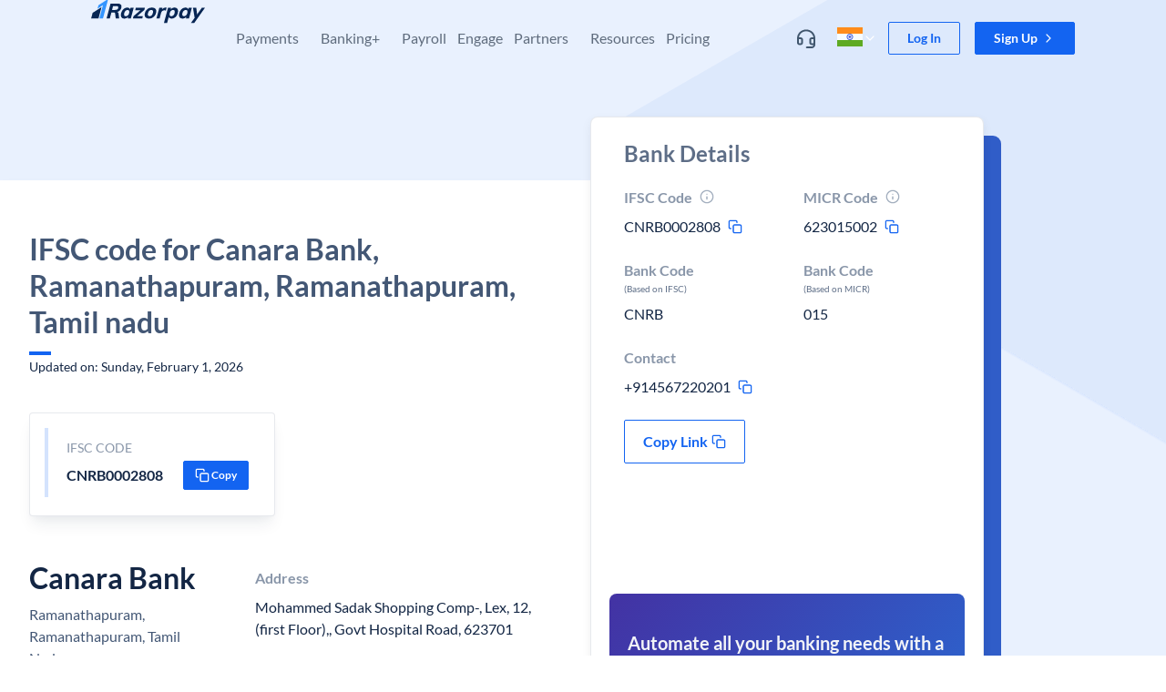

--- FILE ---
content_type: image/svg+xml
request_url: https://razorpay.com/build/browser/static/pos-regular.f5dfc73a.svg
body_size: 516
content:
<svg width="24" height="24" viewBox="0 0 24 24" fill="none" xmlns="http://www.w3.org/2000/svg">
   <path fill-rule="evenodd" clip-rule="evenodd" d="M12 0C5.3712 0 0 5.3712 0 12C0 18.6288 5.3712 24 12 24C18.6288 24 24 18.6288 24 12C24 5.3712 18.6288 0 12 0Z" fill="#3987F0"/>
   <g clip-path="url(#clip0_3778_5976)">
   <path fill-rule="evenodd" clip-rule="evenodd" d="M7.33331 6.16667C7.33331 5.8445 7.59448 5.58333 7.91665 5.58333L16.0833 5.58333C16.4055 5.58333 16.6666 5.8445 16.6666 6.16667C16.6666 6.48883 16.4055 6.75 16.0833 6.75L7.91665 6.75C7.59448 6.75 7.33331 6.48883 7.33331 6.16667Z" fill="white"/>
   <path fill-rule="evenodd" clip-rule="evenodd" d="M9.66665 16.375C9.66665 16.0528 9.92781 15.7917 10.25 15.7917L13.75 15.7917C14.0721 15.7917 14.3333 16.0528 14.3333 16.375C14.3333 16.6972 14.0721 16.9583 13.75 16.9583L10.25 16.9583C9.92781 16.9583 9.66665 16.6972 9.66665 16.375Z" fill="white"/>
   <path fill-rule="evenodd" clip-rule="evenodd" d="M8.49998 12.5833C8.49998 12.9055 8.76115 13.1667 9.08331 13.1667H14.9166C15.2388 13.1667 15.5 12.9055 15.5 12.5833V9.08333C15.5 8.76117 15.2388 8.5 14.9166 8.5H9.08331C8.76115 8.5 8.49998 8.76117 8.49998 9.08333V12.5833ZM15.5 14.2338C15.3175 14.2982 15.1212 14.3333 14.9166 14.3333H9.08331C8.87878 14.3333 8.68243 14.2982 8.49998 14.2338V17.3667C8.49998 17.5681 8.70181 17.8333 9.08331 17.8333H14.9166C15.2981 17.8333 15.5 17.5681 15.5 17.3667V14.2338ZM9.08331 7.33333C8.17615 7.33333 7.33331 8.00831 7.33331 8.96667V17.3667C7.33331 18.325 8.17615 19 9.08331 19H14.9166C15.8238 19 16.6666 18.325 16.6666 17.3667V8.96667C16.6666 8.00831 15.8238 7.33333 14.9166 7.33333H9.08331Z" fill="white"/>
   </g>
   <defs>
   <clipPath id="clip0_3778_5976">
   <rect width="14" height="14" fill="white" transform="translate(5 5)"/>
   </clipPath>
   </defs>
   </svg>
   

--- FILE ---
content_type: text/javascript
request_url: https://razorpay.com/build/browser/js/2700.df22585e.js
body_size: 154777
content:
/*! For license information please see 2700.df22585e.js.LICENSE.txt */
(self.webpackChunkfrontend_website=self.webpackChunkfrontend_website||[]).push([[2700],{66419:(e,t,r)=>{e.exports=r(64818)},41511:(e,t,r)=>{e.exports=r(429)},11128:(e,t,r)=>{e.exports=r(95529)},54103:(e,t,r)=>{e.exports=r(54269)},77766:(e,t,r)=>{e.exports=r(27740)},54804:(e,t,r)=>{e.exports=r(38160)},72119:(e,t,r)=>{e.exports=r(7933)},10062:(e,t,r)=>{e.exports=r(87049)},20116:(e,t,r)=>{e.exports=r(36490)},94473:(e,t,r)=>{e.exports=r(92200)},78914:(e,t,r)=>{e.exports=r(88195)},78580:(e,t,r)=>{e.exports=r(48226)},81643:(e,t,r)=>{e.exports=r(24232)},23054:(e,t,r)=>{e.exports=r(54868)},2991:(e,t,r)=>{e.exports=r(72592)},32366:(e,t,r)=>{e.exports=r(43359)},97093:(e,t,r)=>{e.exports=r(72181)},3649:(e,t,r)=>{e.exports=r(76765)},77149:(e,t,r)=>{e.exports=r(37528)},47302:(e,t,r)=>{e.exports=r(98034)},92762:(e,t,r)=>{e.exports=r(32292)},29828:(e,t,r)=>{e.exports=r(33861)},60954:(e,t,r)=>{e.exports=r(70076)},25843:(e,t,r)=>{e.exports=r(85337)},89400:(e,t,r)=>{e.exports=r(74500)},59340:(e,t,r)=>{e.exports=r(69933)},39392:(e,t,r)=>{e.exports=r(92802)},51942:(e,t,r)=>{e.exports=r(51888)},54943:(e,t,r)=>{e.exports=r(42093)},20368:(e,t,r)=>{e.exports=r(91400)},63978:(e,t,r)=>{e.exports=r(45602)},26295:(e,t,r)=>{e.exports=r(27280)},21306:(e,t,r)=>{e.exports=r(70815)},34074:(e,t,r)=>{e.exports=r(31566)},39649:(e,t,r)=>{e.exports=r(3365)},14310:(e,t,r)=>{e.exports=r(61021)},21611:(e,t,r)=>{e.exports=r(73740)},86902:(e,t,r)=>{e.exports=r(69753)},85507:(e,t,r)=>{e.exports=r(74301)},20455:(e,t,r)=>{e.exports=r(17145)},94198:(e,t,r)=>{e.exports=r(73407)},93476:(e,t,r)=>{e.exports=r(32948)},9e4:(e,t,r)=>{e.exports=r(14714)},1068:(e,t,r)=>{e.exports=r(2309)},31581:(e,t,r)=>{e.exports=r(61846)},33032:(e,t,r)=>{e.exports=r(37516)},65420:(e,t,r)=>{e.exports=r(14454)},94435:(e,t,r)=>{e.exports=r(24900)},39969:(e,t,r)=>{e.exports=r(22725)},52424:(e,t,r)=>{e.exports=r(99475)},29010:(e,t,r)=>{e.exports=r(95260)},53592:(e,t,r)=>{e.exports=r(61254)},78363:(e,t,r)=>{e.exports=r(93614)},19996:(e,t,r)=>{e.exports=r(19841)},51445:(e,t,r)=>{e.exports=r(77832)},95683:(e,t,r)=>{e.exports=r(39116)},95238:(e,t,r)=>{e.exports=r(26231)},90:(e,t,r)=>{e.exports=r(29549)},189:(e,t,r)=>{e.exports=r(78341)},44341:(e,t,r)=>{e.exports=r(99685)},58377:(e,t,r)=>{e.exports=r(41245)},63263:(e,t,r)=>{e.exports=r(82306)},24889:(e,t,r)=>{e.exports=r(5626)},89356:(e,t,r)=>{e.exports=r(54609)},79542:(e,t,r)=>{e.exports=r(42186)},69798:(e,t,r)=>{e.exports=r(74690)},13535:(e,t,r)=>{e.exports=r(49596)},83863:(e,t,r)=>{e.exports=r(60342)},51446:(e,t,r)=>{e.exports=r(3015)},23882:(e,t,r)=>{e.exports=r(96424)},34243:e=>{e.exports=function(e,t){(null==t||t>e.length)&&(t=e.length);for(var r=0,n=new Array(t);r<t;r++)n[r]=e[r];return n},e.exports.__esModule=!0,e.exports.default=e.exports},57726:(e,t,r)=>{var n=r(78363);e.exports=function(e){if(n(e))return e},e.exports.__esModule=!0,e.exports.default=e.exports},46868:(e,t,r)=>{var n=r(78363),o=r(34243);e.exports=function(e){if(n(e))return o(e)},e.exports.__esModule=!0,e.exports.default=e.exports},5824:e=>{e.exports=function(e){if(void 0===e)throw new ReferenceError("this hasn't been initialised - super() hasn't been called");return e},e.exports.__esModule=!0,e.exports.default=e.exports},51161:(e,t,r)=>{var n=r(69798);function o(e,t,r,o,i,a,u){try{var s=e[a](u),l=s.value}catch(e){return void r(e)}s.done?t(l):n.resolve(l).then(o,i)}e.exports=function(e){return function(){var t=this,r=arguments;return new n(function(n,i){var a=e.apply(t,r);function u(e){o(a,n,i,u,s,"next",e)}function s(e){o(a,n,i,u,s,"throw",e)}u(void 0)})}},e.exports.__esModule=!0,e.exports.default=e.exports},26394:e=>{e.exports=function(e,t){if(!(e instanceof t))throw new TypeError("Cannot call a class as a function")},e.exports.__esModule=!0,e.exports.default=e.exports},69198:(e,t,r)=>{var n=r(44341);function o(e,t){for(var r=0;r<t.length;r++){var o=t[r];o.enumerable=o.enumerable||!1,o.configurable=!0,"value"in o&&(o.writable=!0),n(e,o.key,o)}}e.exports=function(e,t,r){return t&&o(e.prototype,t),r&&o(e,r),n(e,"prototype",{writable:!1}),e},e.exports.__esModule=!0,e.exports.default=e.exports},87672:(e,t,r)=>{var n=r(44341);e.exports=function(e,t,r){return t in e?n(e,t,{value:r,enumerable:!0,configurable:!0,writable:!0}):e[t]=r,e},e.exports.__esModule=!0,e.exports.default=e.exports},66380:(e,t,r)=>{var n=r(79542),o=r(24889);function i(t){return e.exports=i=n?o:function(e){return e.__proto__||o(e)},e.exports.__esModule=!0,e.exports.default=e.exports,i(t)}e.exports=i,e.exports.__esModule=!0,e.exports.default=e.exports},51379:(e,t,r)=>{var n=r(189),o=r(44341),i=r(5613);e.exports=function(e,t){if("function"!=typeof t&&null!==t)throw new TypeError("Super expression must either be null or a function");e.prototype=n(t&&t.prototype,{constructor:{value:e,writable:!0,configurable:!0}}),o(e,"prototype",{writable:!1}),t&&i(e,t)},e.exports.__esModule=!0,e.exports.default=e.exports},60530:e=>{e.exports=function(e){return e&&e.__esModule?e:{default:e}},e.exports.__esModule=!0,e.exports.default=e.exports},85400:(e,t,r)=>{var n=r(51446),o=r(19996),i=r(53592);e.exports=function(e){if(void 0!==n&&null!=o(e)||null!=e["@@iterator"])return i(e)},e.exports.__esModule=!0,e.exports.default=e.exports},65056:(e,t,r)=>{var n=r(51446),o=r(19996);e.exports=function(e,t){var r=null==e?null:void 0!==n&&o(e)||e["@@iterator"];if(null!=r){var i,a,u=[],s=!0,l=!1;try{for(r=r.call(e);!(s=(i=r.next()).done)&&(u.push(i.value),!t||u.length!==t);s=!0);}catch(e){l=!0,a=e}finally{try{s||null==r.return||r.return()}finally{if(l)throw a}}return u}},e.exports.__esModule=!0,e.exports.default=e.exports},79736:e=>{e.exports=function(){throw new TypeError("Invalid attempt to destructure non-iterable instance.\nIn order to be iterable, non-array objects must have a [Symbol.iterator]() method.")},e.exports.__esModule=!0,e.exports.default=e.exports},76670:e=>{e.exports=function(){throw new TypeError("Invalid attempt to spread non-iterable instance.\nIn order to be iterable, non-array objects must have a [Symbol.iterator]() method.")},e.exports.__esModule=!0,e.exports.default=e.exports},80122:(e,t,r)=>{var n=r(63263),o=r(95683),i=r(44590);e.exports=function(e,t){if(null==e)return{};var r,a,u=i(e,t);if(n){var s=n(e);for(a=0;a<s.length;a++)r=s[a],o(t).call(t,r)>=0||Object.prototype.propertyIsEnumerable.call(e,r)&&(u[r]=e[r])}return u},e.exports.__esModule=!0,e.exports.default=e.exports},44590:(e,t,r)=>{var n=r(89356),o=r(95683);e.exports=function(e,t){if(null==e)return{};var r,i,a={},u=n(e);for(i=0;i<u.length;i++)r=u[i],o(t).call(t,r)>=0||(a[r]=e[r]);return a},e.exports.__esModule=!0,e.exports.default=e.exports},214:(e,t,r)=>{var n=r(23765).default,o=r(5824);e.exports=function(e,t){if(t&&("object"===n(t)||"function"==typeof t))return t;if(void 0!==t)throw new TypeError("Derived constructors may only return object or undefined");return o(e)},e.exports.__esModule=!0,e.exports.default=e.exports},5613:(e,t,r)=>{var n=r(79542);function o(t,r){return e.exports=o=n||function(e,t){return e.__proto__=t,e},e.exports.__esModule=!0,e.exports.default=e.exports,o(t,r)}e.exports=o,e.exports.__esModule=!0,e.exports.default=e.exports},18777:(e,t,r)=>{var n=r(57726),o=r(65056),i=r(79299),a=r(79736);e.exports=function(e,t){return n(e)||o(e,t)||i(e,t)||a()},e.exports.__esModule=!0,e.exports.default=e.exports},59036:(e,t,r)=>{var n=r(46868),o=r(85400),i=r(79299),a=r(76670);e.exports=function(e){return n(e)||o(e)||i(e)||a()},e.exports.__esModule=!0,e.exports.default=e.exports},23765:(e,t,r)=>{var n=r(51446),o=r(23882);function i(t){return e.exports=i="function"==typeof n&&"symbol"==typeof o?function(e){return typeof e}:function(e){return e&&"function"==typeof n&&e.constructor===n&&e!==n.prototype?"symbol":typeof e},e.exports.__esModule=!0,e.exports.default=e.exports,i(t)}e.exports=i,e.exports.__esModule=!0,e.exports.default=e.exports},79299:(e,t,r)=>{var n=r(95238),o=r(53592),i=r(34243);e.exports=function(e,t){var r;if(e){if("string"==typeof e)return i(e,t);var a=n(r=Object.prototype.toString.call(e)).call(r,8,-1);return"Object"===a&&e.constructor&&(a=e.constructor.name),"Map"===a||"Set"===a?o(e):"Arguments"===a||/^(?:Ui|I)nt(?:8|16|32)(?:Clamped)?Array$/.test(a)?i(e,t):void 0}},e.exports.__esModule=!0,e.exports.default=e.exports},63109:(e,t,r)=>{e.exports=r(35666)},59640:(e,t,r)=>{"use strict";var n=r(23765),o=r(86902),i=r(14310),a=r(20116),u=r(34074),s=r(78914),l=r(39649),c=r(20368),f=r(63978),d=r(52424),p=r(60530);f(t,"__esModule",{value:!0}),t.setSessionReferrer=t.makeAnalyticsObj=t.getSessionReferrer=t.getCookieDomain=t.default=t.createSessionReferrer=void 0;var v,h=p(r(94435)),m=p(r(77766)),y=p(r(78580)),g=p(r(39969)),b=p(r(59340)),w=p(r(78914)),x=p(r(77149)),S=p(r(86902)),E=p(r(11128)),k=p(r(51942)),C=p(r(87672)),O=r(90183),_=p(r(32583)),T=p(r(77206)),P=p(r(14294)),A=p(r(95007)),I=p(r(4909)),R=p(r(38558)),N=p(r(50833)),L=r(62907),M=r(10572),j=function(e,t){if(!t&&e&&e.__esModule)return e;if(null===e||"object"!==n(e)&&"function"!=typeof e)return{default:e};var r=U(t);if(r&&r.has(e))return r.get(e);var o={},i=f&&u;for(var a in e)if("default"!==a&&Object.prototype.hasOwnProperty.call(e,a)){var s=i?u(e,a):null;s&&(s.get||s.set)?f(o,a,s):o[a]=e[a]}o.default=e,r&&r.set(e,o);return o}(r(11452)),D=p(r(39210));function U(e){if("function"!=typeof d)return null;var t=new d,r=new d;return(U=function(e){return e?r:t})(e)}function F(e,t){var r=o(e);if(i){var n=i(e);t&&(n=a(n).call(n,function(t){return u(e,t).enumerable})),r.push.apply(r,n)}return r}function z(e){for(var t=1;t<arguments.length;t++){var r,n,o=null!=arguments[t]?arguments[t]:{};t%2?s(r=F(Object(o),!0)).call(r,function(t){(0,C.default)(e,t,o[t])}):l?c(e,l(o)):s(n=F(Object(o))).call(n,function(t){f(e,t,u(o,t))})}return e}var V,B="",q={},W=!1,H=(v={},(0,C.default)(v,M.ANALYTICS_USER_ID,""),(0,C.default)(v,M.SESSION_ID_KEY,""),(0,C.default)(v,M.COUNTRY_CODE_KEY,""),(0,C.default)(v,M.EVENT_MEDIUM_KEY,"sdk"),v),$={isInitialized:!1};if("undefined"!=typeof window){var K,Y,Q,G,Z,X,J=(0,_.default)();window.analytics=window.analytics||[],V=window.analytics,q=new h.default(window.location.search),H.userAgent=navigator.userAgent,H.device=J.deviceType,H.connectionType=null!==(K=null===(Y=navigator)||void 0===Y||null===(Q=Y.connection)||void 0===Q?void 0:Q.effectiveType)&&void 0!==K?K:null,H.referringUrl=document.referrer||"unknown",H.os=J.osName||null,H.browser=J.browserName||null,H.screenSize=(0,m.default)(G="".concat(null===(Z=window.screen)||void 0===Z?void 0:Z.availWidth,"x")).call(G,null===(X=window.screen)||void 0===X?void 0:X.availHeight),H.browserVersion=J.browserVersion}var ee=function(){var e,t;if((0,y.default)(e=window.location.hostname).call(e,"localhost"))return"localhost";var r=location.hostname.split(".");return(0,m.default)(t=".".concat(r[r.length-2],".")).call(t,r[r.length-1])};t.getCookieDomain=ee;var te=function(){(0,P.default)(M.SESSION_REFERRER_COOKIE_KEY,"",{domain:B})},re=function(e){(0,P.default)(M.SESSION_REFERRER_COOKIE_KEY,e,{domain:B})};t.setSessionReferrer=re;var ne=function(){try{return(0,T.default)(M.SESSION_REFERRER_COOKIE_KEY)||""}catch(e){return""}};t.getSessionReferrer=ne;var oe=function(){if(re((0,T.default)(M.SESSION_REFERRER_COOKIE_KEY)||""),document.referrer){var e,t=new g.default(document.referrer);if(!(0,y.default)(e=t.hostname).call(e,ee().substring(1)))return re(document.referrer),!0}return!1};t.createSessionReferrer=oe;var ie,ae,ue,se,le,ce,fe=(ie={},ae={},ue=!1,se=!1,le=["utm_campaign","utm_content","utm_keyword","utm_medium","utm_source","utm_adgroup","utm_term","utm_matchtype","utm_content_id","utm_adgroup_id","utm_campaign_id"],{set:ce=function(e){(0,w.default)(le).call(le,function(t){ie[t]=e[t]||""}),(0,P.default)(M.UTM_PARAMS_COOKIE_KEY,(0,b.default)(ie),{domain:B})},init:function(e){if(ae=new h.default(window.location.search),ue=(0,x.default)(le).call(le,function(e){return ae.get(e)})){var t={};(0,w.default)(le).call(le,function(e){t[e]=ae.get(e)||""}),ce(t)}else if(e)se=!0,ce(e);else{var r=(0,T.default)(M.UTM_PARAMS_COOKIE_KEY);ce(JSON.parse(r||"{}"))}},reset:function(){return ce({})},isUTMFoundInUrl:function(){return ue},isUTMFoundInConfig:function(){return se}}),de=function(e,t){var r=(0,E.default)();(0,P.default)(M.LAST_ACTIVITY_TIMESTAMP,r,{domain:B});var n=Number((0,T.default)(M.SESSION_ID_KEY));!e&&r>n+18e5&&(t?(fe.isUTMFoundInUrl()||fe.isUTMFoundInConfig()||fe.reset(),W||te()):(fe.reset(),te()),(0,P.default)(M.SESSION_ID_KEY,r,{domain:B}))},pe=function(){return(0,T.default)(M.SESSION_ID_KEY)||""},ve={},he={},me=(0,N.default)({config:ve,analyticsStats:$,analyticsInstance:V,getUtmParams:function(){return JSON.parse((0,T.default)(M.UTM_PARAMS_COOKIE_KEY)||"{}")},getCommonProperties:function(){return{user_agent:navigator.userAgent,connection:navigator.connection,referrer:document.referrer}},getLegacyContext:function(){var e,t,r,n,o,i,a,u,s,l=(0,_.default)();return{client_id:(0,T.default)("client_id"),referrer:document.referrer,user_agent:navigator.userAgent,network:{type:null!==(e=null===(t=navigator)||void 0===t||null===(r=t.connection)||void 0===r?void 0:r.effectiveType)&&void 0!==e?e:null},device:"mobile"===l.deviceType?"mobile":"web",screen_height:null!==(n=null===(o=window.screen)||void 0===o?void 0:o.height)&&void 0!==n?n:null,screen_width:null!==(i=null===(a=window.screen)||void 0===a?void 0:a.width)&&void 0!==i?i:null,os:null!==(u=l.osName)&&void 0!==u?u:null,browser:null!==(s=l.browserName)&&void 0!==s?s:null}},commonProperties_EXPERIMENTAL:H,setMidProperty:function(e){(0,P.default)(M.MID_COOKIE_KEY,e,{domain:B})},config_EXPERIMENTAL:he,getTrackingUrl_EXPERIMENTAL:function(){var e=new g.default(location.href);return e.searchParams.append(M.ANALYTICS_USER_ID,H[M.ANALYTICS_USER_ID]),e.searchParams.append(M.SESSION_ID_KEY,pe()),(0,T.default)(M.SEGMENT_ID_KEY)&&e.searchParams.append(M.SEGMENT_ID_KEY,(0,T.default)(M.SEGMENT_ID_KEY)),e.href},getSessionReferrer:ne,getSessionId:pe,urlParams:q});t.makeAnalyticsObj=me;var ye=z(z({init:function(e){(0,k.default)(ve,e),ve.segmentApiKey&&(0,R.default)(ve.segmentApiKey,ve.shouldBypassAdBlocker)},init_EXPERIMENTAL:function(e){if("undefined"==typeof window)throw new Error("[analytics]: Init cannot be called on server!");if($.isInitialized)I.default.warn({moduleName:"universe-utils/analytics",message:"Analytics is already initialized!"});else{if(!e)throw new Error("[analytics]: Init config not provided!");if(!e.destinations.lumberjack)throw new Error("[analytics]: Lumberjack config is required!");var t,r,n,o,i=e||{},a=i.defaultGlobalProperties,u=void 0===a?{}:a,s=i.pathProperties,l=void 0===s?{}:s;if(D.default.initialize({defaultGlobalProperties:u,pathProperties:l}),function(e){B=ee();try{fe.init(null==e?void 0:e.utmParams)}catch(e){I.default.error({moduleName:"universe-utils/analytics",message:"Error while init UTM params:".concat(e.message)})}try{W=oe()}catch(e){I.default.error({moduleName:"universe-utils/analytics",message:"Error while init session referrer:".concat(e.message)})}H[M.COUNTRY_CODE_KEY]=e.locale,(0,k.default)(he,e),he.mode=(null==e?void 0:e.mode)||M.AnalyticsMode.LIVE,$.isInitialized=!0}(e),H[M.ANALYTICS_USER_ID]=q.get(M.ANALYTICS_USER_ID)||(0,T.default)(M.ANALYTICS_USER_ID)||(0,O.v4)(),(0,P.default)(M.ANALYTICS_USER_ID,H[M.ANALYTICS_USER_ID],{domain:B}),t=(0,E.default)(),r=q.get(M.SESSION_ID_KEY),(n=r||(0,T.default)(M.SESSION_ID_KEY))?(0,P.default)(M.SESSION_ID_KEY,n,{domain:B}):(0,P.default)(M.SESSION_ID_KEY,t,{domain:B}),de(Boolean(r),!0),document.addEventListener("click",(0,A.default)(function(){return de()},1e3)),document.addEventListener("keypress",(0,A.default)(function(){return de()},1e3)),document.addEventListener("scroll",(0,A.default)(function(){return de()},1e3)),window.addEventListener("load",function(){return t=e.destinations,void(0,w.default)(r=(0,S.default)(t)).call(r,function(e){if("low"===t[e].priority)switch(e){case M.DestinationList.FB:(0,L.initFB)(t[e].key);break;case M.DestinationList.TWITTER:(0,L.initTwitter)(t[e].key);break;case M.DestinationList.BING:(0,L.initBing)(t[e].key);break;case M.DestinationList.HUBSPOT:(0,L.initHubspot)(t[e].key);break;case M.DestinationList.HOTJAR:(0,L.initHotjar)(t[e].key);break;case M.DestinationList.LINKEDIN:(0,L.initLinkedIn)(t[e].key)}});var t,r}),e.destinations[M.DestinationList.SEGMENT]){if(!("track"in V))throw new Error("[analytics]: Segment script is not added.");(o=q.get(M.SEGMENT_ID_KEY))&&V.setAnonymousId(o)}he.enableAutomaticEvents&&(0,j.default)({trackFn:me.track_EXPERIMENTAL,trackUserInteraction:me.trackUserInteraction})}},markPageAsLoaded_EXPERIMENTAL:(0,j.getMarkPageLoaded)({trackFn:me.track_EXPERIMENTAL})},me),{},{globalProperties:D.default.globalProperties});t.default=ye},11452:(e,t,r)=>{"use strict";var n=r(86902),o=r(14310),i=r(20116),a=r(34074),u=r(78914),s=r(39649),l=r(20368),c=r(63978),f=r(60530);c(t,"__esModule",{value:!0}),t.getMarkPageLoaded=t.default=void 0;var d=f(r(33032)),p=f(r(39969)),v=f(r(9e4)),h=f(r(87672)),m=f(r(95007)),y=f(r(39210)),g=r(54689),b=r(34103),w=r(11227),x=r(19760),S=r(20160),E=r(27473);function k(e,t){var r=n(e);if(o){var u=o(e);t&&(u=i(u).call(u,function(t){return a(e,t).enumerable})),r.push.apply(r,u)}return r}function C(e){for(var t=1;t<arguments.length;t++){var r,n,o=null!=arguments[t]?arguments[t]:{};t%2?u(r=k(Object(o),!0)).call(r,function(t){(0,h.default)(e,t,o[t])}):s?l(e,s(o)):u(n=k(Object(o))).call(n,function(t){c(e,t,a(o,t))})}return e}var O,_="",T={hundred:!1,seventyFive:!1,fifty:!1,twentyFive:!1},P=C({},T),A=function(){P=C({},T),window.removeEventListener("scroll",O)};t.getMarkPageLoaded=function(){return function(){A(),window.addEventListener("scroll",O)}};var I=function(e){var t,r=e.trackFn,n=e.trackUserInteraction;O=(0,m.default)(function(){var e=0;try{e=Math.ceil((window.document.documentElement.scrollTop||window.document.body.scrollTop)/((window.document.documentElement.scrollHeight||window.document.body.scrollHeight)-window.document.documentElement.clientHeight)*100)}catch(e){return}e>=98&&!P.hundred?(r(E.SignUpEvents.pageScrolled,C({scrollPercentage:100,isAutomatic:!0},y.default.globalProperties)),P.hundred=!0,window.removeEventListener("scroll",O)):e>=75&&!P.seventyFive?(r(E.SignUpEvents.pageScrolled,C({scrollPercentage:75,isAutomatic:!0},y.default.globalProperties)),P.seventyFive=!0):e>=50&&!P.fifty?(r(E.SignUpEvents.pageScrolled,C({scrollPercentage:50,isAutomatic:!0},y.default.globalProperties)),P.fifty=!0):e>=25&&!P.twentyFive&&(r(E.SignUpEvents.pageScrolled,C({scrollPercentage:25,isAutomatic:!0},y.default.globalProperties)),P.twentyFive=!0)},300);var o=function(e){try{var n=new p.default(e).pathname;if(n===_)return;y.default.updatePropertiesForPath(n),_=n,r(E.SignUpEvents.pageViewed,C({isAutomatic:!0},y.default.globalProperties)),clearTimeout(t),t=(0,d.default)(function(){r(E.SignUpEvents.pageReadSuccess,C({isAutomatic:!0},y.default.globalProperties))},15e3),A()}catch(e){}};try{"undefined"!=typeof navigation?navigation.addEventListener("navigate",function(e){(0,d.default)(function(){o(e.destination.url)},0)}):(window.history.pushState=new Proxy(window.history.pushState,{apply:function(e,t,r){var n=(0,v.default)(e,t,r);return o(window.location.href),n}}),window.history.replaceState=new Proxy(window.history.replaceState,{apply:function(e,t,r){var n=(0,v.default)(e,t,r);return o(window.location.href),n}}),window.addEventListener("popstate",function(e){o(window.location.href)})),o(window.location.href),(0,x.setTabDetail)(),(0,g.captureClickEvents)(n),(0,b.captureInputEvents)(n);var i=(0,w.getViewEventCapturer)(n);i();var a=(0,S.getFormEventCapturer)(n);(0,x.watchForDOMChanges)(i,a)}catch(e){}};t.default=I},10572:(e,t,r)=>{"use strict";r(63978)(t,"__esModule",{value:!0}),t.WEBVIEW_SOURCE_KEY=t.UTM_PARAMS_COOKIE_KEY=t.UTM_ANALYTICS_KEY=t.SESSION_REFERRER_COOKIE_KEY=t.SESSION_ID_KEY=t.SEGMENT_ID_KEY=t.MID_COOKIE_KEY=t.LAST_ACTIVITY_TIMESTAMP=t.EVENT_MEDIUM_KEY=t.DestinationList=t.COUNTRY_CODE_KEY=t.BusinessUnit=t.AnalyticsMode=t.ANALYTICS_USER_ID=void 0;t.ANALYTICS_USER_ID="clientId";t.SESSION_ID_KEY="sessionId";t.SEGMENT_ID_KEY="ajs_anonymous_id";t.LAST_ACTIVITY_TIMESTAMP="lastActivityTimeStamp";t.MID_COOKIE_KEY="rzp_mid";t.COUNTRY_CODE_KEY="countryCode";t.EVENT_MEDIUM_KEY="event_medium";t.UTM_PARAMS_COOKIE_KEY="utm_params_analytics";t.SESSION_REFERRER_COOKIE_KEY="sessionReferrer";t.UTM_ANALYTICS_KEY="attribUtm";t.WEBVIEW_SOURCE_KEY="webViewSource";t.AnalyticsMode={LIVE:"live",DEBUG:"debug"};t.DestinationList={LUMBERJACK:"lumberjack",SEGMENT:"segment",GA4:"ga4",FB:"fb",BING:"bing",TWITTER:"twitter",LINKEDIN:"linkedIn",HUBSPOT:"hubspot",HOTJAR:"hotjar"};t.BusinessUnit={X:"X",PG:"PG"}},13322:(e,t,r)=>{"use strict";r(63978)(t,"__esModule",{value:!0}),t.websiteCtaClicked=t.videoLinkClicked=t.videoInitiated=t.videoClosed=t.transitionScreenLoaded=t.topNavSectionViewed=t.topNavMenuViewed=t.topNavLinkClicked=t.signupCtaClicked=t.sectionHovered=t.pageViewed=t.pageSectionViewed=t.pageScrolled=t.pageReadSuccess=t.loginCtaClicked=t.linkClicked=t.imageViewed=t.iconClicked=t.homepageRedirected=t.formValidationErrorCaptured=t.formPageViewed=t.formPageResponseReceived=t.formFieldSelected=t.formFieldFillInitiated=t.documentUploaded=t.documentUploadResponseReceived=t.demoEvent=t.carouselScrolled=t.captchaRefreshed=t.bottomNavMenuViewed=t.bottomNavLinkClicked=void 0;t.pageViewed={name:"Page Viewed"};t.pageScrolled={name:"Page Scrolled"};t.pageSectionViewed={name:"Page Section Viewed"};t.sectionHovered={name:"Section Hovered"};t.homepageRedirected={name:"Homepage Redirected"};t.loginCtaClicked={name:"Login Cta Clicked"};t.topNavLinkClicked={name:"Top Nav Link Clicked"};t.topNavSectionViewed={name:"Top Nav Section Viewed"};t.bottomNavLinkClicked={name:"Bottom Nav Link Clicked"};t.bottomNavMenuViewed={name:"Bottom Nav Menu Viewed"};t.topNavMenuViewed={name:"Top Nav Menu Viewed"};t.pageReadSuccess={name:"Page Read Success"};t.signupCtaClicked={name:"Signup Cta Clicked"};t.transitionScreenLoaded={name:"Transition Screen Loaded"};t.formPageResponseReceived={name:"Form Page Response Received"};t.formFieldFillInitiated={name:"Form Field Fill Initiated"};t.linkClicked={name:"Link Clicked"};t.websiteCtaClicked={name:"Website Cta Clicked"};t.formFieldSelected={name:"Form Field Selected"};t.iconClicked={name:"Icon Clicked"};t.formPageViewed={name:"Form Page Viewed"};t.documentUploadResponseReceived={name:"Document Upload Response Received"};t.documentUploaded={name:"Document Uploaded"};t.formValidationErrorCaptured={name:"Form Validation Error Captured"};t.carouselScrolled={name:"Carousel Scrolled"};t.videoInitiated={name:"Video Initiated"};t.videoLinkClicked={name:"Video Link Clicked"};t.videoClosed={name:"Video Closed"};t.captchaRefreshed={name:"Captcha Refreshed",explicitProps:[]};t.imageViewed={name:"Image Viewed"};t.demoEvent={name:"Demo Event"}},36700:(e,t,r)=>{"use strict";r(63978)(t,"__esModule",{value:!0}),t.UserInteractionEventNames=t.EventCategories=void 0;t.EventCategories={Performance:"performance",Error:"rrror",UserInteraction:"userInteraction",Custom:"custom"};t.UserInteractionEventNames={pageView:"pageView",elementView:"elementView",pageScroll:"pageScroll",elementScroll:"elementScroll",linkClick:"linkClick",buttonClick:"buttonClick",inputChange:"inputChange",formSubmit:"formSubmit",formInputChange:"formInputChange",formError:"formError"}},6315:(e,t,r)=>{"use strict";r(63978)(t,"__esModule",{value:!0}),t.default=void 0;var n={demoEvent:r(13322).demoEvent};t.default=n},39691:(e,t,r)=>{"use strict";r(63978)(t,"__esModule",{value:!0}),t.default=void 0;var n=r(13322),o={iconClicked:n.iconClicked,formPageViewed:n.formPageViewed,websiteCtaClicked:n.websiteCtaClicked,formFieldSelected:n.formFieldSelected,linkClicked:n.linkClicked,documentUploadResponseReceived:n.documentUploadResponseReceived,documentUploaded:n.documentUploaded,formPageResponseReceived:n.formPageResponseReceived,transitionScreenLoaded:n.transitionScreenLoaded,formFieldFillInitiated:n.formFieldFillInitiated};t.default=o},65821:(e,t,r)=>{"use strict";r(63978)(t,"__esModule",{value:!0}),t.default=void 0;var n=r(13322),o={bottomNavLinkClicked:n.bottomNavLinkClicked,bottomNavMenuViewed:n.bottomNavMenuViewed,carouselScrolled:n.carouselScrolled,formFieldFillInitiated:n.formFieldFillInitiated,formFieldSelected:n.formFieldSelected,formPageResponseReceived:n.formPageResponseReceived,homepageRedirected:n.homepageRedirected,iconClicked:n.iconClicked,linkClicked:n.linkClicked,loginCtaClicked:n.loginCtaClicked,pageReadSuccess:n.pageReadSuccess,pageScrolled:n.pageScrolled,pageSectionViewed:n.pageSectionViewed,pageViewed:n.pageViewed,sectionHovered:n.sectionHovered,signupCtaClicked:n.signupCtaClicked,topNavLinkClicked:n.topNavLinkClicked,topNavMenuViewed:n.topNavMenuViewed,topNavSectionViewed:n.topNavSectionViewed,videoInitiated:n.videoInitiated,websiteCtaClicked:n.websiteCtaClicked};t.default=o},85153:(e,t,r)=>{"use strict";r(63978)(t,"__esModule",{value:!0}),t.default=void 0;var n=r(13322),o={pageViewed:n.pageViewed,pageScrolled:n.pageScrolled,pageSectionViewed:n.pageSectionViewed,sectionHovered:n.sectionHovered,homepageRedirected:n.homepageRedirected,loginCtaClicked:n.loginCtaClicked,topNavLinkClicked:n.topNavLinkClicked,topNavSectionViewed:n.topNavSectionViewed,bottomNavLinkClicked:n.bottomNavLinkClicked,bottomNavMenuViewed:n.bottomNavMenuViewed,topNavMenuViewed:n.topNavMenuViewed,pageReadSuccess:n.pageReadSuccess,signupCtaClicked:n.signupCtaClicked,transitionScreenLoaded:n.transitionScreenLoaded,formPageResponseReceived:n.formPageResponseReceived,formFieldFillInitiated:n.formFieldFillInitiated,linkClicked:n.linkClicked,websiteCtaClicked:n.websiteCtaClicked,formFieldSelected:n.formFieldSelected,iconClicked:n.iconClicked,formPageViewed:n.formPageViewed,documentUploadResponseReceived:n.documentUploadResponseReceived,documentUploaded:n.documentUploaded,formValidationErrorCaptured:n.formValidationErrorCaptured,carouselScrolled:n.carouselScrolled,videoInitiated:n.videoInitiated,videoLinkClicked:n.videoLinkClicked,videoClosed:n.videoClosed,captchaRefreshed:n.captchaRefreshed,imageViewed:n.imageViewed};t.default=o},39210:(e,t,r)=>{"use strict";var n=r(86902),o=r(14310),i=r(20116),a=r(34074),u=r(78914),s=r(39649),l=r(20368),c=r(63978),f=r(60530);c(t,"__esModule",{value:!0}),t.default=void 0;var d=f(r(87672));function p(e,t){var r=n(e);if(o){var u=o(e);t&&(u=i(u).call(u,function(t){return a(e,t).enumerable})),r.push.apply(r,u)}return r}function v(e){for(var t=1;t<arguments.length;t++){var r,n,o=null!=arguments[t]?arguments[t]:{};t%2?u(r=p(Object(o),!0)).call(r,function(t){(0,d.default)(e,t,o[t])}):s?l(e,s(o)):u(n=p(Object(o))).call(n,function(t){c(e,t,a(o,t))})}return e}var h={globalProperties:{},defaultGlobalProperties:{},pathProperties:{},initialize:function(e){var t=e.defaultGlobalProperties,r=e.pathProperties;this.defaultGlobalProperties=v({},t),this.globalProperties=v({},t),this.pathProperties=v({},r)},updatePropertiesForPath:function(){var e=arguments.length>0&&void 0!==arguments[0]?arguments[0]:"",t=v(v({},this.defaultGlobalProperties),this.pathProperties[e]);this.globalProperties=t}};t.default=h},27473:(e,t,r)=>{"use strict";var n=r(63978),o=r(60530);n(t,"__esModule",{value:!0}),n(t,"DemoEvents",{enumerable:!0,get:function(){return a.default}}),n(t,"FrontendSmeDashboardEvents",{enumerable:!0,get:function(){return s.default}}),n(t,"FrontendWebsiteEvents",{enumerable:!0,get:function(){return u.default}}),n(t,"SignUpEvents",{enumerable:!0,get:function(){return i.default}}),n(t,"default",{enumerable:!0,get:function(){return l.default}});var i=o(r(85153)),a=o(r(6315)),u=o(r(65821)),s=o(r(39691)),l=o(r(59640))},38558:(e,t,r)=>{"use strict";var n=r(63978),o=r(60530);n(t,"__esModule",{value:!0}),t.default=void 0;var i=o(r(3649)),a=o(r(77766)),u=o(r(4909)),s=function(e,t){var r=window.analytics;if(!r.initialize)if(r.invoked)u.default.error({moduleName:"universe-utils/analytics",message:"Segment snippet included twice."});else{r.invoked=!0,r.methods=["trackSubmit","trackClick","trackLink","trackForm","pageview","identify","reset","group","track","ready","alias","debug","page","once","off","on","addSourceMiddleware","addIntegrationMiddleware","setAnonymousId","addDestinationMiddleware"],r.factory=function(e){return function(){for(var t=arguments.length,n=new Array(t),o=0;o<t;o++)n[o]=arguments[o];var a=(0,i.default)(Array.prototype).call(n);return a.unshift(e),r.push(a),r}};for(var n=0;n<r.methods.length;n++){var o=r.methods[n];r[o]=r.factory(o)}r.load=function(e,n){var o,i=document.createElement("script"),u=t?"product-metrics.razorpay.com":"cdn.segment.com";i.type="text/javascript",i.async=!0,i.src=(0,a.default)(o="https://".concat(u,"/analytics.js/v1/")).call(o,e,"/analytics.min.js");var s=document.getElementsByTagName("script")[0];s.parentNode.insertBefore(i,s),r._loadOptions=n},r.SNIPPET_VERSION="4.1.0",r.load(e),r.page()}};t.default=s},19760:(e,t,r)=>{"use strict";var n=r(86902),o=r(14310),i=r(20116),a=r(34074),u=r(78914),s=r(39649),l=r(20368),c=r(63978),f=r(60530);c(t,"__esModule",{value:!0}),t.getAttributes=I,t.getAttributesAsObject=P,t.getElementAttributes=A,t.getEventData=function(e){var t=R(e);return{attributes:I(e),relations:(0,S.default)(t).call(t,I),page:j()}},t.getPageDetails=j,t.getSemanticParents=R,t.getTabDetail=M,t.getTextContent=function(e){var t,r,n;return"INPUT"===e.tagName?null!==(r=null===(n=e.value)||void 0===n?void 0:(0,h.default)(n).call(n))&&void 0!==r?r:"":(0,h.default)(t=e.textContent).call(t)},t.semanticHTMLTags=void 0,t.setTabDetail=function(){if(sessionStorage.getItem(N)){var e=+sessionStorage.getItem(L);sessionStorage.setItem(L,e+1)}else sessionStorage.setItem(N,(0,E.v4)())},t.throttler=function(){var e=arguments.length>0&&void 0!==arguments[0]?arguments[0]:5e3,t=new v.default;return function(r,n){var o=performance.now();if(t.has(n)&&o-t.get(n)<e)return;t.set(n,o),r()}},t.watchForDOMChanges=function(){for(var e=arguments.length,t=new Array(e),r=0;r<e;r++)t[r]=arguments[r];var n=document.body,o=(0,C.default)(function(e){(0,p.default)(t).call(t,function(t){return t(e)})},200);new MutationObserver(o).observe(n,{childList:!0,subtree:!0})},t.withCatch=function(e){return function(t){try{e(t)}catch(e){}}};var d=f(r(87672)),p=f(r(78914)),v=f(r(52424)),h=f(r(25843)),m=f(r(66419)),y=f(r(32366)),g=f(r(20116)),b=f(r(86902)),w=f(r(78580)),x=f(r(29828)),S=f(r(2991)),E=r(90183),k=f(r(62348)),C=f(r(95007));function O(e,t){var r=n(e);if(o){var u=o(e);t&&(u=i(u).call(u,function(t){return a(e,t).enumerable})),r.push.apply(r,u)}return r}var _=["article","aside","details","figure","footer","form","header","main","nav","section"];t.semanticHTMLTags=_;var T=["class","style","value"];function P(e){var t=(0,m.default)(e.attributes);return(0,y.default)(t).call(t,function(e,t){return e[t.name]=t.value,e},{})}function A(e){var t,r,n=P(e);return(0,y.default)(t=(0,g.default)(r=(0,b.default)(n)).call(r,function(e){return!((0,w.default)(T).call(T,e)||(0,x.default)(e).call(e,"on"))})).call(t,function(e,t){return e[(0,k.default)(t)]=n[t],e},{})}function I(e){var t=A(e);return function(e){for(var t=1;t<arguments.length;t++){var r,n,o=null!=arguments[t]?arguments[t]:{};t%2?u(r=O(Object(o),!0)).call(r,function(t){(0,d.default)(e,t,o[t])}):s?l(e,s(o)):u(n=O(Object(o))).call(n,function(t){c(e,t,a(o,t))})}return e}({targetElement:e.tagName.toLowerCase()},t)}function R(e){for(var t=e.parentElement,r=[];t;)(0,w.default)(_).call(_,t.tagName.toLowerCase())&&r.push(t),t=t.parentElement;return r}var N="rzpTabId",L="rzpTabCount";function M(){return{tabId:sessionStorage.getItem(N),reloadedOrDuplicatedCount:+sessionStorage.getItem(L)}}function j(){return{title:document.title,referrer:document.referrer,url:document.URL,tab:M()}}},50833:(e,t,r)=>{"use strict";var n=r(86902),o=r(14310),i=r(20116),a=r(34074),u=r(78914),s=r(39649),l=r(20368),c=r(63978),f=r(60530);c(t,"__esModule",{value:!0}),t.default=void 0;var d=f(r(59340)),p=f(r(77766)),v=f(r(78914)),h=f(r(26295)),m=f(r(51942)),y=f(r(63109)),g=f(r(18777)),b=f(r(87672)),w=f(r(51161)),x=f(r(47009)),S=f(r(77206)),E=f(r(4909)),k=f(r(72420)),C=r(10572),O=r(36700),_=r(98079);function T(e,t){var r=n(e);if(o){var u=o(e);t&&(u=i(u).call(u,function(t){return a(e,t).enumerable})),r.push.apply(r,u)}return r}function P(e){for(var t=1;t<arguments.length;t++){var r,n,o=null!=arguments[t]?arguments[t]:{};t%2?u(r=T(Object(o),!0)).call(r,function(t){(0,b.default)(e,t,o[t])}):s?l(e,s(o)):u(n=T(Object(o))).call(n,function(t){c(e,t,a(o,t))})}return e}var A={},I={},R=function(e){var t=e.config,r=e.analyticsInstance,n=e.getCommonProperties,o=e.getUtmParams,i=e.commonProperties_EXPERIMENTAL,a=e.getTrackingUrl_EXPERIMENTAL,u=e.analyticsStats,s=e.getLegacyContext,l=e.setMidProperty,c=e.config_EXPERIMENTAL,f=e.isReactNative,b=e.getSessionReferrer,T=e.getSessionId,R=e.urlParams,N=function(){var e=(0,w.default)(y.default.mark(function e(t){var o,i,a,u,s;return y.default.wrap(function(e){for(;;)switch(e.prev=e.next){case 0:if(o=t.id,i=t.properties,a=void 0===i?{}:i,u=t.destinationOptions,s=void 0===u?{}:u,o){e.next=3;break}throw new Error("[analytics]: id cannot be empty");case 3:return"undefined"!=typeof document&&(r=window.analytics),e.t0=r,e.t1=o,e.t2=P,e.t3=P,e.t4={},e.next=11,n();case 11:return e.t5=e.sent,e.t6=(0,e.t3)(e.t4,e.t5),e.t7=a,e.t8=(0,e.t2)(e.t6,e.t7),e.t9=s,e.next=18,e.t0.identify.call(e.t0,e.t1,e.t8,e.t9);case 18:case"end":return e.stop()}},e)}));return function(t){return e.apply(this,arguments)}}(),L=function(){var e=(0,w.default)(y.default.mark(function e(r){var o,i,a,u;return y.default.wrap(function(e){for(;;)switch(e.prev=e.next){case 0:return o=r.eventName,i=r.properties,a=void 0===i?{}:i,e.t0=t.lumberjackApiKey,e.t1=t.lumberjackAppName,e.t2=o,e.t3=(new Date).getTime(),e.t4=P,e.t5=P,e.t6={},e.next=10,n();case 10:return e.t7=e.sent,e.t8=(0,e.t5)(e.t6,e.t7),e.t9=a,e.t10=(0,e.t4)(e.t8,e.t9),e.t11={event_type:e.t1,event:e.t2,event_version:"v1",timestamp:e.t3,properties:e.t10},e.t12=[e.t11],u={mode:"live",key:e.t0,events:e.t12},t.shouldSendLegacyContext&&s&&(u.context=s(),u.context.client_id||E.default.error({moduleName:"universe-utils/analytics",message:"`shouldSendLegacyContext` option is set to true but `client_id` cookie is null. Make sure you're setting the `client_id` cookie from your code"})),e.next=20,fetch(t.lumberjackApiUrl,{method:"post",body:(0,d.default)(u),headers:{"Content-Type":"application/json"}});case 20:case"end":return e.stop()}},e)}));return function(t){return e.apply(this,arguments)}}(),M=function(){var e=(0,w.default)(y.default.mark(function e(t){var r,n,o,a,u,s,l,f,v,h;return y.default.wrap(function(e){for(;;)switch(e.prev=e.next){case 0:if(r=t.eventName,n=t.properties,o=void 0===n?{}:n,a=t.timestamp,u={mode:"live",key:null==c?void 0:c.destinations.lumberjack.key,context:P({},i),events:[{event_type:null==c?void 0:c.destinations.lumberjack.appName,event:r,event_version:"v1",properties:o,timestamp:a}]},(null==c?void 0:c.mode)!==C.AnalyticsMode.DEBUG){e.next=5;break}return E.default.log({moduleName:"universe-utils/analytics",message:":::LUMBERJACK EVENT:::".concat((0,d.default)(u))}),e.abrupt("return");case 5:if(navigator.sendBeacon)try{l=(0,d.default)(u),f=(new TextEncoder).encode(l),v=window.btoa(String.fromCharCode.apply(null,f)),h=new Blob([(0,p.default)(s="key=".concat((null==c?void 0:c.destinations.lumberjack.key)||"","&data=")).call(s,v)],{type:"application/x-www-form-urlencoded"}),navigator.sendBeacon((null==c?void 0:c.destinations.lumberjack.url)||"",h)}catch(e){E.default.error({moduleName:"universe-utils/analytics",message:e}),E.default.log({moduleName:"universe-utils/analytics",message:"[sendBeacon error payload]: ".concat((0,d.default)(u))}),fetch((null==c?void 0:c.destinations.lumberjack.url)||"",{method:"post",body:(0,d.default)(u),headers:{"Content-Type":"application/json"},keepalive:!0})}else fetch((null==c?void 0:c.destinations.lumberjack.url)||"",{method:"post",body:(0,d.default)(u),headers:{"Content-Type":"application/json"},keepalive:!0});case 6:case"end":return e.stop()}},e)}));return function(t){return e.apply(this,arguments)}}(),j=function(e,t){if(null!=u&&u.isInitialized){if(!e)throw new Error("[analytics]: Event cannot be empty");if(!e.name)throw new Error("[analytics]: eventName cannot be empty");if(!t)throw new Error("[analytics]: properties cannot be empty");I||console.warn("A/B Experiments are not set! Ignore this message if it's intentional");var n=P(P(P({},A),t),{},{experiments:I});i[C.SESSION_REFERRER_COOKIE_KEY]=b(),i[C.SESSION_ID_KEY]=T(),n[C.UTM_ANALYTICS_KEY]=o(),function(e,t){var n=new Date,o=P(P({},t),{},{eventTimestamp:n.toISOString(),pageUrl:window.location.href,title:document.title,mid:(0,S.default)(C.MID_COOKIE_KEY)||""});if(t[C.UTM_ANALYTICS_KEY]&&(t[C.UTM_ANALYTICS_KEY].timestamp=n.toISOString()),M({eventName:e,properties:o,timestamp:n.getTime()}),c&&(0,_.isAllowedWebViewSource)(c,R)&&(0,_.sendEventToWebViewHost)({eventType:"ANALYTICS",data:{eventName:e,properties:P(P({},i),o)}}),null!=c&&c.destinations.segment){var a=P(P({},i),o);if((null==c?void 0:c.mode)===C.AnalyticsMode.DEBUG)return void E.default.log({moduleName:"universe-utils/analytics",message:":::SEGMENT EVENT:::".concat((0,d.default)(a))});"undefined"!=typeof document&&(r=window.analytics),r.track(e,a)}}(e.name,n)}},D=function(){var e=(0,w.default)(y.default.mark(function e(t){var o,i,a,u,s,l,c,d,v,h;return y.default.wrap(function(e){for(;;)switch(e.prev=e.next){case 0:if(i=t.objectName,a=t.actionName,u=t.screen,s=t.properties,l=void 0===s?{}:s,c=t.destinationOptions,d=void 0===c?{}:c,i){e.next=3;break}throw new Error("[analytics]: objectName cannot be empty");case 3:if(a){e.next=5;break}throw new Error("[analytics]: actionName cannot be empty");case 5:if(u){e.next=7;break}throw new Error("[analytics]: screen cannot be empty");case 7:if(!/_/g.test(i)){e.next=9;break}throw new Error("[analytics]: expected objectName: ".concat(i," to not have '_'"));case 9:if(!/_/g.test(a)){e.next=11;break}throw new Error("[analytics]: expected actionName: ".concat(a," to not have '_'"));case 11:return"undefined"!=typeof document&&(r=window.analytics),v=(new Date).toISOString(),h=(0,k.default)((0,p.default)(o="".concat(i," ")).call(o,a)),e.next=16,L({eventName:h,properties:P(P({},l),{},{screen:u,eventTimestamp:v})});case 16:if(!f||r.isInitialized){e.next=18;break}return e.abrupt("return");case 18:return e.t0=r,e.t1=h,e.t2=P,e.t3=P,e.t4=P,e.t5={},e.next=26,n();case 26:e.t6=e.sent,e.t7=(0,e.t4)(e.t5,e.t6),e.t8=l,e.t9=(0,e.t3)(e.t7,e.t8),e.t10={},e.t11={screen:u,eventTimestamp:v},e.t12=(0,e.t2)(e.t9,e.t10,e.t11),e.t13=d,e.t0.track.call(e.t0,e.t1,e.t12,e.t13);case 35:case"end":return e.stop()}},e)}));return function(t){return e.apply(this,arguments)}}(),U=function(){var e=arguments.length>0&&void 0!==arguments[0]?arguments[0]:{};(0,x.default)(e)&&(0,m.default)(A,e)};return f?{identify:N,track:D,segmentClient:r,setEventProperties:U}:{identify:N,track:D,identify_EXPERIMENTAL:function(e){l&&l(e),null!=c&&c.destinations.segment&&("undefined"!=typeof document&&(r=window.analytics),r.identify(e))},track_EXPERIMENTAL:j,setExperiments_EXPERIMENTAL:function(e){var t,r={};(0,v.default)(t=(0,h.default)(e)).call(t,function(e){var t=(0,g.default)(e,2),n=t[0],o=t[1],i=n.replace(/[;<>]/g,""),a=o.replace(/[;<>]/g,"");r[i]=a}),I=r},getTrackingUrl_EXPERIMENTAL:a,trackUserInteraction:function(e,t){j({name:e},P({eventCategory:O.EventCategories.UserInteraction},t))},setEventProperties:U}};t.default=R},62907:(e,t,r)=>{"use strict";var n=r(63978),o=r(60530);n(t,"__esModule",{value:!0}),t.initTwitter=t.initLinkedIn=t.initHubspot=t.initHotjar=t.initFB=t.initBing=void 0;var i=o(r(77766));t.initTwitter=function(e){var t,r,n,o,i,a;t=window,r=document,n="script",t.twq||(o=t.twq=function(){o.exe?o.exe.apply(o,arguments):o.queue.push(arguments)},o.version="1.1",o.queue=[],(i=r.createElement(n)).async=!0,i.src="//static.ads-twitter.com/uwt.js",(a=r.getElementsByTagName(n)[0]).parentNode.insertBefore(i,a)),twq("init",e),twq("track","PageView")};t.initHotjar=function(e){var t,r,n,o,i=e;t=window,r=document,t.hj=t.hj||function(){(t.hj.q=t.hj.q||[]).push(arguments)},t._hjSettings={hjid:i,hjsv:5},n=r.getElementsByTagName("head")[0],(o=r.createElement("script")).async=1,o.src="//static.hotjar.com/c/hotjar-"+t._hjSettings.hjid+".js?sv="+t._hjSettings.hjsv,n.appendChild(o)};t.initBing=function(e){var t,r,n,o,i,a,u,s=e;t=window,r=document,n="script",t[o="uetq"]=t[o]||[],i=function(){var e={ti:s};e.q=t[o],t[o]=new UET(e),t[o].push("pageLoad")},(a=r.createElement(n)).src="//bat.bing.com/bat.js",a.async=1,a.onload=a.onreadystatechange=function(){var e=this.readyState;e&&"loaded"!==e&&"complete"!==e||(i(),a.onload=a.onreadystatechange=null)},(u=r.getElementsByTagName(n)[0]).parentNode.insertBefore(a,u)};t.initHubspot=function(e){var t=document.createElement("script");t.src="//js.hs-scripts.com/".concat(e,".js"),t.async=!0,t.defer=!0,document.documentElement.appendChild(t)};t.initFB=function(e){var t,r,n=(0,i.default)(t="//www.facebook.com/tr?id=".concat(e,"&ev=")).call(t,"PageView");r=n,(new window.Image).src=r};t.initLinkedIn=function(e){var t=e;window._linkedin_data_partner_ids=window._linkedin_data_partner_ids||[],window._linkedin_data_partner_ids.push(t),window.lintrk||(window.lintrk=function(e,t){window.lintrk.q.push([e,t])},window.lintrk.q=[]);var r=document.getElementsByTagName("script")[0],n=document.createElement("script");n.type="text/javascript",n.async=!0,n.src="https://snap.licdn.com/li.lms-analytics/insight.min.js",r.parentNode.insertBefore(n,r)}},54689:(e,t,r)=>{"use strict";var n=r(86902),o=r(14310),i=r(20116),a=r(34074),u=r(78914),s=r(39649),l=r(20368),c=r(63978),f=r(60530);c(t,"__esModule",{value:!0}),t.captureClickEvents=function(e){var t=["button","a","input"];document.addEventListener("click",(0,h.withCatch)(function(r){var n,o=r.target.closest(t.join(","));if(o){var i,a;if("INPUT"===o.tagName&&"submit"!=o.type)return;var u=(0,h.getEventData)(o),s=u.attributes,l=(0,p.default)(u,m),c=(0,h.getTextContent)(o),f="BUTTON"===(n=o).tagName?"submit"===n.type&&n.closest("form")?"formSubmit":"buttonClick":"INPUT"===n.tagName?"formSubmit":"linkClick",d={x:null!==(i=r.x)&&void 0!==i?i:"",y:null!==(a=r.y)&&void 0!==a?a:""};e(v.UserInteractionEventNames[f],g({eventName:f,eventTimingSincePageLoad:Math.ceil(r.timeStamp),attributes:g(g({},s),{},{textContent:c,position:d})},l))}}),{capture:!0})};var d=f(r(87672)),p=f(r(80122)),v=r(36700),h=r(19760),m=["attributes"];function y(e,t){var r=n(e);if(o){var u=o(e);t&&(u=i(u).call(u,function(t){return a(e,t).enumerable})),r.push.apply(r,u)}return r}function g(e){for(var t=1;t<arguments.length;t++){var r,n,o=null!=arguments[t]?arguments[t]:{};t%2?u(r=y(Object(o),!0)).call(r,function(t){(0,d.default)(e,t,o[t])}):s?l(e,s(o)):u(n=y(Object(o))).call(n,function(t){c(e,t,a(o,t))})}return e}},20160:(e,t,r)=>{"use strict";var n=r(86902),o=r(14310),i=r(20116),a=r(34074),u=r(78914),s=r(39649),l=r(20368),c=r(63978),f=r(60530);c(t,"__esModule",{value:!0}),t.getFormEventCapturer=function(e){var t={};return function(){var r=(0,p.default)(document.querySelectorAll("[aria-invalid]"));(0,v.default)(r).call(r,function(r){if("true"===r.getAttribute("aria-invalid")){if(!(r.id in t)){var n=(0,m.getEventData)(r);t[r.id]=!0;var o=r.getAttribute("aria-describedby"),i=document.getElementById(o);e(h.UserInteractionEventNames.formError,g(g({eventName:h.UserInteractionEventNames.formError},n),{},{errorText:null==i?void 0:i.textContent}))}}else delete t[r.id]})}};var d=f(r(87672)),p=f(r(66419)),v=f(r(78914)),h=r(36700),m=r(19760);function y(e,t){var r=n(e);if(o){var u=o(e);t&&(u=i(u).call(u,function(t){return a(e,t).enumerable})),r.push.apply(r,u)}return r}function g(e){for(var t=1;t<arguments.length;t++){var r,n,o=null!=arguments[t]?arguments[t]:{};t%2?u(r=y(Object(o),!0)).call(r,function(t){(0,d.default)(e,t,o[t])}):s?l(e,s(o)):u(n=y(Object(o))).call(n,function(t){c(e,t,a(o,t))})}return e}},34103:(e,t,r)=>{"use strict";var n=r(86902),o=r(14310),i=r(20116),a=r(34074),u=r(78914),s=r(39649),l=r(20368),c=r(63978),f=r(60530);c(t,"__esModule",{value:!0}),t.captureInputEvents=function(e){document.addEventListener("change",(0,v.withCatch)(function(t){var r=t.target;m(function(){var n=(0,v.getEventData)(r);e(p.UserInteractionEventNames.inputChange,function(e){for(var t=1;t<arguments.length;t++){var r,n,o=null!=arguments[t]?arguments[t]:{};t%2?u(r=h(Object(o),!0)).call(r,function(t){(0,d.default)(e,t,o[t])}):s?l(e,s(o)):u(n=h(Object(o))).call(n,function(t){c(e,t,a(o,t))})}return e}({eventName:p.UserInteractionEventNames.inputChange,eventTimingSincePageLoad:Math.ceil(t.timeStamp)},n))},r)}),{capture:!0})};var d=f(r(87672)),p=r(36700),v=r(19760);function h(e,t){var r=n(e);if(o){var u=o(e);t&&(u=i(u).call(u,function(t){return a(e,t).enumerable})),r.push.apply(r,u)}return r}var m=(0,v.throttler)()},11227:(e,t,r)=>{"use strict";var n=r(86902),o=r(14310),i=r(20116),a=r(34074),u=r(78914),s=r(39649),l=r(20368),c=r(63978),f=r(60530);c(t,"__esModule",{value:!0}),t.getViewEventCapturer=function(e){var t=new p.default,r=new IntersectionObserver(function(t){(0,v.default)(t).call(t,function(t){if(t.isIntersecting){var r=t.target;b(function(){var r=(0,y.getEventData)(t.target);e(m.UserInteractionEventNames.elementView,function(e){for(var t=1;t<arguments.length;t++){var r,n,o=null!=arguments[t]?arguments[t]:{};t%2?u(r=g(Object(o),!0)).call(r,function(t){(0,d.default)(e,t,o[t])}):s?l(e,s(o)):u(n=g(Object(o))).call(n,function(t){c(e,t,a(o,t))})}return e}({eventName:m.UserInteractionEventNames.elementView},r))},r)}})},{threshold:.2});return function(){var e=y.semanticHTMLTags.join(","),n=(0,h.default)(document.body.querySelectorAll(e));(0,v.default)(n).call(n,function(e){t.has(e)||(r.observe(e),t.add(e))})}};var d=f(r(87672)),p=f(r(29010)),v=f(r(78914)),h=f(r(66419)),m=r(36700),y=r(19760);function g(e,t){var r=n(e);if(o){var u=o(e);t&&(u=i(u).call(u,function(t){return a(e,t).enumerable})),r.push.apply(r,u)}return r}var b=(0,y.throttler)(1e4)},98079:(e,t,r)=>{"use strict";var n=r(63978),o=r(60530);n(t,"__esModule",{value:!0}),t.isAllowedWebViewSource=void 0,t.sendEventToWebViewHost=function(e){"undefined"!=typeof window&&window.hasOwnProperty("ReactNativeWebView")&&window.ReactNativeWebView.postMessage((0,i.default)(e))};var i=o(r(59340)),a=o(r(78580)),u=r(10572);t.isAllowedWebViewSource=function(e,t){var r,n,o=t.get(u.WEBVIEW_SOURCE_KEY),i=null!==(r=null==e||null===(n=e.webView)||void 0===n?void 0:n.allowedSources)&&void 0!==r?r:[];return(0,a.default)(i).call(i,o)}},48043:(e,t,r)=>{"use strict";var n=r(63978),o=r(60530);n(t,"__esModule",{value:!0}),n(t,"default",{enumerable:!0,get:function(){return i.default}});var i=o(r(68929))},62348:(e,t,r)=>{"use strict";var n=r(63978),o=r(60530);n(t,"__esModule",{value:!0}),n(t,"default",{enumerable:!0,get:function(){return i.default}});var i=o(r(48043))},71313:(e,t,r)=>{"use strict";var n=r(63978),o=r(60530);n(t,"__esModule",{value:!0}),n(t,"default",{enumerable:!0,get:function(){return i.default}});var i=o(r(23279))},95007:(e,t,r)=>{"use strict";var n=r(63978),o=r(60530);n(t,"__esModule",{value:!0}),n(t,"default",{enumerable:!0,get:function(){return i.default}});var i=o(r(71313))},37662:(e,t,r)=>{"use strict";var n=r(63978),o=r(60530);n(t,"__esModule",{value:!0}),t.default=void 0;var i=o(r(29828)),a=o(r(54804)),u=o(r(3649)),s=o(r(10646));var l=function(e){var t=s.default.get(e);return t&&(0,i.default)(t).call(t,'"')&&(0,a.default)(t).call(t,'"')?(0,u.default)(t).call(t,1,-1):t};t.default=l},77206:(e,t,r)=>{"use strict";var n=r(63978),o=r(60530);n(t,"__esModule",{value:!0}),n(t,"default",{enumerable:!0,get:function(){return i.default}});var i=o(r(37662))},29553:(e,t,r)=>{"use strict";var n=r(63978),o=r(60530);n(t,"__esModule",{value:!0}),t.default=void 0;var i=o(r(16672)),a=o(r(96139)),u=new RegExp(["(android|bb\\d+|meego).+mobile|avantgo|bada\\/|blackberry|blazer|","compal|elaine|fennec|hiptop|iemobile|ip(hone|od|ad)|iris|kindle|lge |maemo|","midp|mmp|mobile.+firefox|netfront|opera m(ob|in)i|palm( os)?|phone|p(ixi|re)","\\/|plucker|pocket|psp|series(4|6)0|symbian|treo|up\\.(browser|link)|vodafone|","wap|windows ce|xda|xiino"].join(""),"i"),s="Missing argument userAgent.\nTry explicitly passing userAgent as parameter like this: `getPlatformInfo(req.get('User-Agent'))`",l=function(e){var t=e.userAgent,r=e.platformName,n=t;if(!n){var o;if("undefined"==typeof navigator||null===(o=navigator)||void 0===o||!o.userAgent){if("node"===r)return void i.default.error({moduleName:"universe-utils/getPlatformInfo",message:s});if("react-native"===r)return"mobile";throw new Error("[getPlatformInfo]: ".concat(s))}n=navigator.userAgent}if("string"==typeof n)return u.test(n)?"mobile":"desktop";i.default.error({moduleName:"universe-utils/getPlatformInfo",message:'user-agent is not of type "string"'})},c=function(e){var t=(0,a.default)(),r=t.platformName,n=t.browserName,o=t.osName,i=t.browserVersion;return{platformName:r,deviceType:l({userAgent:e,platformName:r}),osName:o,browserName:n,browserVersion:i}};t.default=c},96139:(e,t,r)=>{"use strict";var n=r(63978),o=r(60530);n(t,"__esModule",{value:!0}),t.default=void 0;var i=r(56491),a=o(r(57266)),u=o(r(16672)),s=function(){try{var e,t=(0,i.detect)();if((0,a.default)(t))return{};var r,n,o="";return"browser"!==t.type&&"node"!==t.type||(r=t.type),"browser"===t.type&&(n=t.name,o=null==t?void 0:t.version),{platformName:r,osName:null!==(e=t.os)&&void 0!==e?e:void 0,browserVersion:o,browserName:n}}catch(e){return u.default.error({moduleName:"universe-utils/getPlatformInfo",message:e}),{}}};t.default=s},32583:(e,t,r)=>{"use strict";var n=r(63978),o=r(60530);n(t,"__esModule",{value:!0}),n(t,"default",{enumerable:!0,get:function(){return i.default}});var i=o(r(29553))},57266:(e,t,r)=>{"use strict";var n=r(63978),o=r(60530);n(t,"__esModule",{value:!0}),n(t,"default",{enumerable:!0,get:function(){return i.default}});var i=o(r(23974))},23974:(e,t,r)=>{"use strict";var n=r(63978),o=r(60530);n(t,"__esModule",{value:!0}),n(t,"default",{enumerable:!0,get:function(){return i.default}});var i=o(r(41609))},47009:(e,t,r)=>{"use strict";var n=r(63978),o=r(60530);n(t,"__esModule",{value:!0}),n(t,"default",{enumerable:!0,get:function(){return i.default}});var i=o(r(81562))},81562:(e,t,r)=>{"use strict";var n=r(63978),o=r(60530);n(t,"__esModule",{value:!0}),n(t,"default",{enumerable:!0,get:function(){return i.default}});var i=o(r(68630))},4909:(e,t,r)=>{"use strict";var n=r(63978),o=r(60530);n(t,"__esModule",{value:!0}),n(t,"default",{enumerable:!0,get:function(){return i.default}});var i=o(r(16672))},16672:(e,t,r)=>{"use strict";var n=r(34155),o=r(63978),i=r(60530);o(t,"__esModule",{value:!0}),t.yellow=t.red=t.green=t.default=t.blue=void 0;var a=i(r(77766)),u=i(r(59340)),s=function(e){return"[33m".concat(e,"[39m")};t.yellow=s;var l=function(e){return"[34m".concat(e,"[39m")};t.blue=l;var c=function(e){return"[1m[31m".concat(e,"[39m[22m")};t.red=c;var f=function(e){return"[32m".concat(e,"[39m")};t.green=f;var d=function(){if(void 0!==n)try{return r(63851)}catch(e){return!1}return!1},p=function(e){var t,r=e.moduleName,o=e.message,i=e.context,p=e.type,v="undefined"!=typeof window,h=void 0!==n&&!1,m=function(e){return"error"===e?console.error:"warn"===e?console.warn:console.log}(p),y=o;o instanceof Error&&(y=(0,a.default)(t="".concat(o.message,"\n")).call(t,o.stack));var g={message:y,moduleName:r,context:i,type:p};if(h||d()||v){var b=function(e){var t,r=e.type,n=e.moduleName;return d()?(0,a.default)(t="[".concat(r,"][")).call(t,n,"]:"):"error"===r?c("⛔️ [".concat(n,"]:")):"warn"===r?s("🚧 [".concat(n,"]:")):"success"===r?f("✨ [".concat(n,"]:")):l("🔹 [".concat(n,"]:"))}({type:p,moduleName:r});return i?void m(b,g):void m(b,y)}m((0,u.default)(g))},v={log:function(e){var t=e.packageName,r=e.moduleName,n=e.message,o=e.context;t&&(r=t),p({moduleName:r,message:n,context:o,type:"info"})},error:function(e){var t=e.packageName,r=e.moduleName,n=e.message,o=e.context;t&&(r=t),p({moduleName:r,message:n,context:o,type:"error"})},warn:function(e){var t=e.packageName,r=e.moduleName,n=e.message,o=e.context;t&&(r=t),p({moduleName:r,message:n,context:o,type:"warn"})},success:function(e){var t=e.packageName,r=e.moduleName,n=e.message,o=e.context;t&&(r=t),p({moduleName:r,message:n,context:o,type:"success"})}};t.default=v},14294:(e,t,r)=>{"use strict";var n=r(63978),o=r(60530);n(t,"__esModule",{value:!0}),n(t,"default",{enumerable:!0,get:function(){return i.default}});var i=o(r(47599))},47599:(e,t,r)=>{"use strict";var n=r(86902),o=r(14310),i=r(20116),a=r(34074),u=r(78914),s=r(39649),l=r(20368),c=r(63978),f=r(60530);c(t,"__esModule",{value:!0}),t.default=void 0;var d=f(r(87672)),p=f(r(10646));function v(e,t){var r=n(e);if(o){var u=o(e);t&&(u=i(u).call(u,function(t){return a(e,t).enumerable})),r.push.apply(r,u)}return r}function h(e){for(var t=1;t<arguments.length;t++){var r,n,o=null!=arguments[t]?arguments[t]:{};t%2?u(r=v(Object(o),!0)).call(r,function(t){(0,d.default)(e,t,o[t])}):s?l(e,s(o)):u(n=v(Object(o))).call(n,function(t){c(e,t,a(o,t))})}return e}var m=function(e,t,r){if(null==r||!r.domain)throw new Error('[universe]: missing required argument "options.domain"');return p.default.set(e,t,h(h({},{expires:365}),r))};t.default=m},72420:(e,t,r)=>{"use strict";var n=r(63978),o=r(60530);n(t,"__esModule",{value:!0}),n(t,"default",{enumerable:!0,get:function(){return i.default}});var i=o(r(63738))},63738:(e,t,r)=>{"use strict";var n=r(63978),o=r(60530);n(t,"__esModule",{value:!0}),t.default=void 0;var i=o(r(77766)),a=function(e){return e.replace(/\w\S*/g,function(e){var t;return(0,i.default)(t=e.charAt(0).toUpperCase()).call(t,e.substring(1))})};t.default=a},26459:(e,t,r)=>{var n="undefined"!=typeof window?window:void 0!==r.g?r.g:"undefined"!=typeof self?self:{};n.SENTRY_RELEASE={id:"frontend-website@14.0.1466"},n.SENTRY_RELEASES=n.SENTRY_RELEASES||{},n.SENTRY_RELEASES["frontend-website@rzp"]={id:"frontend-website@14.0.1466"}},56491:(e,t,r)=>{"use strict";r.r(t),r.d(t,{BotInfo:()=>s,BrowserInfo:()=>i,NodeInfo:()=>a,ReactNativeInfo:()=>l,SearchBotDeviceInfo:()=>u,browserName:()=>m,detect:()=>v,detectOS:()=>g,getNodeVersion:()=>b,parseUserAgent:()=>y});var n=r(34155),o=function(e,t,r){if(r||2===arguments.length)for(var n,o=0,i=t.length;o<i;o++)!n&&o in t||(n||(n=Array.prototype.slice.call(t,0,o)),n[o]=t[o]);return e.concat(n||Array.prototype.slice.call(t))},i=function(e,t,r){this.name=e,this.version=t,this.os=r,this.type="browser"},a=function(e){this.version=e,this.type="node",this.name="node",this.os=n.platform},u=function(e,t,r,n){this.name=e,this.version=t,this.os=r,this.bot=n,this.type="bot-device"},s=function(){this.type="bot",this.bot=!0,this.name="bot",this.version=null,this.os=null},l=function(){this.type="react-native",this.name="react-native",this.version=null,this.os=null},c=/(nuhk|curl|Googlebot|Yammybot|Openbot|Slurp|MSNBot|Ask\ Jeeves\/Teoma|ia_archiver)/,f=3,d=[["aol",/AOLShield\/([0-9\._]+)/],["edge",/Edge\/([0-9\._]+)/],["edge-ios",/EdgiOS\/([0-9\._]+)/],["yandexbrowser",/YaBrowser\/([0-9\._]+)/],["kakaotalk",/KAKAOTALK\s([0-9\.]+)/],["samsung",/SamsungBrowser\/([0-9\.]+)/],["silk",/\bSilk\/([0-9._-]+)\b/],["miui",/MiuiBrowser\/([0-9\.]+)$/],["beaker",/BeakerBrowser\/([0-9\.]+)/],["edge-chromium",/EdgA?\/([0-9\.]+)/],["chromium-webview",/(?!Chrom.*OPR)wv\).*Chrom(?:e|ium)\/([0-9\.]+)(:?\s|$)/],["chrome",/(?!Chrom.*OPR)Chrom(?:e|ium)\/([0-9\.]+)(:?\s|$)/],["phantomjs",/PhantomJS\/([0-9\.]+)(:?\s|$)/],["crios",/CriOS\/([0-9\.]+)(:?\s|$)/],["firefox",/Firefox\/([0-9\.]+)(?:\s|$)/],["fxios",/FxiOS\/([0-9\.]+)/],["opera-mini",/Opera Mini.*Version\/([0-9\.]+)/],["opera",/Opera\/([0-9\.]+)(?:\s|$)/],["opera",/OPR\/([0-9\.]+)(:?\s|$)/],["pie",/^Microsoft Pocket Internet Explorer\/(\d+\.\d+)$/],["pie",/^Mozilla\/\d\.\d+\s\(compatible;\s(?:MSP?IE|MSInternet Explorer) (\d+\.\d+);.*Windows CE.*\)$/],["netfront",/^Mozilla\/\d\.\d+.*NetFront\/(\d.\d)/],["ie",/Trident\/7\.0.*rv\:([0-9\.]+).*\).*Gecko$/],["ie",/MSIE\s([0-9\.]+);.*Trident\/[4-7].0/],["ie",/MSIE\s(7\.0)/],["bb10",/BB10;\sTouch.*Version\/([0-9\.]+)/],["android",/Android\s([0-9\.]+)/],["ios",/Version\/([0-9\._]+).*Mobile.*Safari.*/],["safari",/Version\/([0-9\._]+).*Safari/],["facebook",/FB[AS]V\/([0-9\.]+)/],["instagram",/Instagram\s([0-9\.]+)/],["ios-webview",/AppleWebKit\/([0-9\.]+).*Mobile/],["ios-webview",/AppleWebKit\/([0-9\.]+).*Gecko\)$/],["curl",/^curl\/([0-9\.]+)$/],["searchbot",/alexa|bot|crawl(er|ing)|facebookexternalhit|feedburner|google web preview|nagios|postrank|pingdom|slurp|spider|yahoo!|yandex/]],p=[["iOS",/iP(hone|od|ad)/],["Android OS",/Android/],["BlackBerry OS",/BlackBerry|BB10/],["Windows Mobile",/IEMobile/],["Amazon OS",/Kindle/],["Windows 3.11",/Win16/],["Windows 95",/(Windows 95)|(Win95)|(Windows_95)/],["Windows 98",/(Windows 98)|(Win98)/],["Windows 2000",/(Windows NT 5.0)|(Windows 2000)/],["Windows XP",/(Windows NT 5.1)|(Windows XP)/],["Windows Server 2003",/(Windows NT 5.2)/],["Windows Vista",/(Windows NT 6.0)/],["Windows 7",/(Windows NT 6.1)/],["Windows 8",/(Windows NT 6.2)/],["Windows 8.1",/(Windows NT 6.3)/],["Windows 10",/(Windows NT 10.0)/],["Windows ME",/Windows ME/],["Windows CE",/Windows CE|WinCE|Microsoft Pocket Internet Explorer/],["Open BSD",/OpenBSD/],["Sun OS",/SunOS/],["Chrome OS",/CrOS/],["Linux",/(Linux)|(X11)/],["Mac OS",/(Mac_PowerPC)|(Macintosh)/],["QNX",/QNX/],["BeOS",/BeOS/],["OS/2",/OS\/2/]];function v(e){return e?y(e):"undefined"==typeof document&&"undefined"!=typeof navigator&&"ReactNative"===navigator.product?new l:"undefined"!=typeof navigator?y(navigator.userAgent):b()}function h(e){return""!==e&&d.reduce(function(t,r){var n=r[0],o=r[1];if(t)return t;var i=o.exec(e);return!!i&&[n,i]},!1)}function m(e){var t=h(e);return t?t[0]:null}function y(e){var t=h(e);if(!t)return null;var r=t[0],n=t[1];if("searchbot"===r)return new s;var a=n[1]&&n[1].split(".").join("_").split("_").slice(0,3);a?a.length<f&&(a=o(o([],a,!0),function(e){for(var t=[],r=0;r<e;r++)t.push("0");return t}(f-a.length),!0)):a=[];var l=a.join("."),d=g(e),p=c.exec(e);return p&&p[1]?new u(r,l,d,p[1]):new i(r,l,d)}function g(e){for(var t=0,r=p.length;t<r;t++){var n=p[t],o=n[0];if(n[1].exec(e))return o}return null}function b(){return void 0!==n&&n.version?new a(n.version.slice(1)):null}},63851:(e,t,r)=>{"use strict";e.exports=r(51948).isCI},90183:(e,t,r)=>{"use strict";Object.defineProperty(t,"__esModule",{value:!0}),Object.defineProperty(t,"NIL",{enumerable:!0,get:function(){return u.default}}),Object.defineProperty(t,"parse",{enumerable:!0,get:function(){return f.default}}),Object.defineProperty(t,"stringify",{enumerable:!0,get:function(){return c.default}}),Object.defineProperty(t,"v1",{enumerable:!0,get:function(){return n.default}}),Object.defineProperty(t,"v3",{enumerable:!0,get:function(){return o.default}}),Object.defineProperty(t,"v4",{enumerable:!0,get:function(){return i.default}}),Object.defineProperty(t,"v5",{enumerable:!0,get:function(){return a.default}}),Object.defineProperty(t,"validate",{enumerable:!0,get:function(){return l.default}}),Object.defineProperty(t,"version",{enumerable:!0,get:function(){return s.default}});var n=d(r(50140)),o=d(r(95670)),i=d(r(95938)),a=d(r(66244)),u=d(r(90682)),s=d(r(46656)),l=d(r(34434)),c=d(r(39882)),f=d(r(40258));function d(e){return e&&e.__esModule?e:{default:e}}},98918:(e,t)=>{"use strict";function r(e){return 14+(e+64>>>9<<4)+1}function n(e,t){const r=(65535&e)+(65535&t);return(e>>16)+(t>>16)+(r>>16)<<16|65535&r}function o(e,t,r,o,i,a){return n((u=n(n(t,e),n(o,a)))<<(s=i)|u>>>32-s,r);var u,s}function i(e,t,r,n,i,a,u){return o(t&r|~t&n,e,t,i,a,u)}function a(e,t,r,n,i,a,u){return o(t&n|r&~n,e,t,i,a,u)}function u(e,t,r,n,i,a,u){return o(t^r^n,e,t,i,a,u)}function s(e,t,r,n,i,a,u){return o(r^(t|~n),e,t,i,a,u)}Object.defineProperty(t,"__esModule",{value:!0}),t.default=void 0;var l=function(e){if("string"==typeof e){const t=unescape(encodeURIComponent(e));e=new Uint8Array(t.length);for(let r=0;r<t.length;++r)e[r]=t.charCodeAt(r)}return function(e){const t=[],r=32*e.length,n="0123456789abcdef";for(let o=0;o<r;o+=8){const r=e[o>>5]>>>o%32&255,i=parseInt(n.charAt(r>>>4&15)+n.charAt(15&r),16);t.push(i)}return t}(function(e,t){e[t>>5]|=128<<t%32,e[r(t)-1]=t;let o=1732584193,l=-271733879,c=-1732584194,f=271733878;for(let t=0;t<e.length;t+=16){const r=o,d=l,p=c,v=f;o=i(o,l,c,f,e[t],7,-680876936),f=i(f,o,l,c,e[t+1],12,-389564586),c=i(c,f,o,l,e[t+2],17,606105819),l=i(l,c,f,o,e[t+3],22,-1044525330),o=i(o,l,c,f,e[t+4],7,-176418897),f=i(f,o,l,c,e[t+5],12,1200080426),c=i(c,f,o,l,e[t+6],17,-1473231341),l=i(l,c,f,o,e[t+7],22,-45705983),o=i(o,l,c,f,e[t+8],7,1770035416),f=i(f,o,l,c,e[t+9],12,-1958414417),c=i(c,f,o,l,e[t+10],17,-42063),l=i(l,c,f,o,e[t+11],22,-1990404162),o=i(o,l,c,f,e[t+12],7,1804603682),f=i(f,o,l,c,e[t+13],12,-40341101),c=i(c,f,o,l,e[t+14],17,-1502002290),l=i(l,c,f,o,e[t+15],22,1236535329),o=a(o,l,c,f,e[t+1],5,-165796510),f=a(f,o,l,c,e[t+6],9,-1069501632),c=a(c,f,o,l,e[t+11],14,643717713),l=a(l,c,f,o,e[t],20,-373897302),o=a(o,l,c,f,e[t+5],5,-701558691),f=a(f,o,l,c,e[t+10],9,38016083),c=a(c,f,o,l,e[t+15],14,-660478335),l=a(l,c,f,o,e[t+4],20,-405537848),o=a(o,l,c,f,e[t+9],5,568446438),f=a(f,o,l,c,e[t+14],9,-1019803690),c=a(c,f,o,l,e[t+3],14,-187363961),l=a(l,c,f,o,e[t+8],20,1163531501),o=a(o,l,c,f,e[t+13],5,-1444681467),f=a(f,o,l,c,e[t+2],9,-51403784),c=a(c,f,o,l,e[t+7],14,1735328473),l=a(l,c,f,o,e[t+12],20,-1926607734),o=u(o,l,c,f,e[t+5],4,-378558),f=u(f,o,l,c,e[t+8],11,-2022574463),c=u(c,f,o,l,e[t+11],16,1839030562),l=u(l,c,f,o,e[t+14],23,-35309556),o=u(o,l,c,f,e[t+1],4,-1530992060),f=u(f,o,l,c,e[t+4],11,1272893353),c=u(c,f,o,l,e[t+7],16,-155497632),l=u(l,c,f,o,e[t+10],23,-1094730640),o=u(o,l,c,f,e[t+13],4,681279174),f=u(f,o,l,c,e[t],11,-358537222),c=u(c,f,o,l,e[t+3],16,-722521979),l=u(l,c,f,o,e[t+6],23,76029189),o=u(o,l,c,f,e[t+9],4,-640364487),f=u(f,o,l,c,e[t+12],11,-421815835),c=u(c,f,o,l,e[t+15],16,530742520),l=u(l,c,f,o,e[t+2],23,-995338651),o=s(o,l,c,f,e[t],6,-198630844),f=s(f,o,l,c,e[t+7],10,1126891415),c=s(c,f,o,l,e[t+14],15,-1416354905),l=s(l,c,f,o,e[t+5],21,-57434055),o=s(o,l,c,f,e[t+12],6,1700485571),f=s(f,o,l,c,e[t+3],10,-1894986606),c=s(c,f,o,l,e[t+10],15,-1051523),l=s(l,c,f,o,e[t+1],21,-2054922799),o=s(o,l,c,f,e[t+8],6,1873313359),f=s(f,o,l,c,e[t+15],10,-30611744),c=s(c,f,o,l,e[t+6],15,-1560198380),l=s(l,c,f,o,e[t+13],21,1309151649),o=s(o,l,c,f,e[t+4],6,-145523070),f=s(f,o,l,c,e[t+11],10,-1120210379),c=s(c,f,o,l,e[t+2],15,718787259),l=s(l,c,f,o,e[t+9],21,-343485551),o=n(o,r),l=n(l,d),c=n(c,p),f=n(f,v)}return[o,l,c,f]}(function(e){if(0===e.length)return[];const t=8*e.length,n=new Uint32Array(r(t));for(let r=0;r<t;r+=8)n[r>>5]|=(255&e[r/8])<<r%32;return n}(e),8*e.length))};t.default=l},67570:(e,t)=>{"use strict";Object.defineProperty(t,"__esModule",{value:!0}),t.default=void 0;var r={randomUUID:"undefined"!=typeof crypto&&crypto.randomUUID&&crypto.randomUUID.bind(crypto)};t.default=r},90682:(e,t)=>{"use strict";Object.defineProperty(t,"__esModule",{value:!0}),t.default=void 0;t.default="00000000-0000-0000-0000-000000000000"},40258:(e,t,r)=>{"use strict";Object.defineProperty(t,"__esModule",{value:!0}),t.default=void 0;var n,o=(n=r(34434))&&n.__esModule?n:{default:n};var i=function(e){if(!(0,o.default)(e))throw TypeError("Invalid UUID");let t;const r=new Uint8Array(16);return r[0]=(t=parseInt(e.slice(0,8),16))>>>24,r[1]=t>>>16&255,r[2]=t>>>8&255,r[3]=255&t,r[4]=(t=parseInt(e.slice(9,13),16))>>>8,r[5]=255&t,r[6]=(t=parseInt(e.slice(14,18),16))>>>8,r[7]=255&t,r[8]=(t=parseInt(e.slice(19,23),16))>>>8,r[9]=255&t,r[10]=(t=parseInt(e.slice(24,36),16))/1099511627776&255,r[11]=t/4294967296&255,r[12]=t>>>24&255,r[13]=t>>>16&255,r[14]=t>>>8&255,r[15]=255&t,r};t.default=i},25719:(e,t)=>{"use strict";Object.defineProperty(t,"__esModule",{value:!0}),t.default=void 0;t.default=/^(?:[0-9a-f]{8}-[0-9a-f]{4}-[1-5][0-9a-f]{3}-[89ab][0-9a-f]{3}-[0-9a-f]{12}|00000000-0000-0000-0000-000000000000)$/i},98474:(e,t)=>{"use strict";let r;Object.defineProperty(t,"__esModule",{value:!0}),t.default=function(){if(!r&&(r="undefined"!=typeof crypto&&crypto.getRandomValues&&crypto.getRandomValues.bind(crypto),!r))throw new Error("crypto.getRandomValues() not supported. See https://github.com/uuidjs/uuid#getrandomvalues-not-supported");return r(n)};const n=new Uint8Array(16)},45200:(e,t)=>{"use strict";function r(e,t,r,n){switch(e){case 0:return t&r^~t&n;case 1:case 3:return t^r^n;case 2:return t&r^t&n^r&n}}function n(e,t){return e<<t|e>>>32-t}Object.defineProperty(t,"__esModule",{value:!0}),t.default=void 0;var o=function(e){const t=[1518500249,1859775393,2400959708,3395469782],o=[1732584193,4023233417,2562383102,271733878,3285377520];if("string"==typeof e){const t=unescape(encodeURIComponent(e));e=[];for(let r=0;r<t.length;++r)e.push(t.charCodeAt(r))}else Array.isArray(e)||(e=Array.prototype.slice.call(e));e.push(128);const i=e.length/4+2,a=Math.ceil(i/16),u=new Array(a);for(let t=0;t<a;++t){const r=new Uint32Array(16);for(let n=0;n<16;++n)r[n]=e[64*t+4*n]<<24|e[64*t+4*n+1]<<16|e[64*t+4*n+2]<<8|e[64*t+4*n+3];u[t]=r}u[a-1][14]=8*(e.length-1)/Math.pow(2,32),u[a-1][14]=Math.floor(u[a-1][14]),u[a-1][15]=8*(e.length-1)&4294967295;for(let e=0;e<a;++e){const i=new Uint32Array(80);for(let t=0;t<16;++t)i[t]=u[e][t];for(let e=16;e<80;++e)i[e]=n(i[e-3]^i[e-8]^i[e-14]^i[e-16],1);let a=o[0],s=o[1],l=o[2],c=o[3],f=o[4];for(let e=0;e<80;++e){const o=Math.floor(e/20),u=n(a,5)+r(o,s,l,c)+f+t[o]+i[e]>>>0;f=c,c=l,l=n(s,30)>>>0,s=a,a=u}o[0]=o[0]+a>>>0,o[1]=o[1]+s>>>0,o[2]=o[2]+l>>>0,o[3]=o[3]+c>>>0,o[4]=o[4]+f>>>0}return[o[0]>>24&255,o[0]>>16&255,o[0]>>8&255,255&o[0],o[1]>>24&255,o[1]>>16&255,o[1]>>8&255,255&o[1],o[2]>>24&255,o[2]>>16&255,o[2]>>8&255,255&o[2],o[3]>>24&255,o[3]>>16&255,o[3]>>8&255,255&o[3],o[4]>>24&255,o[4]>>16&255,o[4]>>8&255,255&o[4]]};t.default=o},39882:(e,t,r)=>{"use strict";Object.defineProperty(t,"__esModule",{value:!0}),t.default=void 0,t.unsafeStringify=a;var n,o=(n=r(34434))&&n.__esModule?n:{default:n};const i=[];for(let e=0;e<256;++e)i.push((e+256).toString(16).slice(1));function a(e,t=0){return(i[e[t+0]]+i[e[t+1]]+i[e[t+2]]+i[e[t+3]]+"-"+i[e[t+4]]+i[e[t+5]]+"-"+i[e[t+6]]+i[e[t+7]]+"-"+i[e[t+8]]+i[e[t+9]]+"-"+i[e[t+10]]+i[e[t+11]]+i[e[t+12]]+i[e[t+13]]+i[e[t+14]]+i[e[t+15]]).toLowerCase()}var u=function(e,t=0){const r=a(e,t);if(!(0,o.default)(r))throw TypeError("Stringified UUID is invalid");return r};t.default=u},50140:(e,t,r)=>{"use strict";Object.defineProperty(t,"__esModule",{value:!0}),t.default=void 0;var n,o=(n=r(98474))&&n.__esModule?n:{default:n},i=r(39882);let a,u,s=0,l=0;var c=function(e,t,r){let n=t&&r||0;const c=t||new Array(16);let f=(e=e||{}).node||a,d=void 0!==e.clockseq?e.clockseq:u;if(null==f||null==d){const t=e.random||(e.rng||o.default)();null==f&&(f=a=[1|t[0],t[1],t[2],t[3],t[4],t[5]]),null==d&&(d=u=16383&(t[6]<<8|t[7]))}let p=void 0!==e.msecs?e.msecs:Date.now(),v=void 0!==e.nsecs?e.nsecs:l+1;const h=p-s+(v-l)/1e4;if(h<0&&void 0===e.clockseq&&(d=d+1&16383),(h<0||p>s)&&void 0===e.nsecs&&(v=0),v>=1e4)throw new Error("uuid.v1(): Can't create more than 10M uuids/sec");s=p,l=v,u=d,p+=122192928e5;const m=(1e4*(268435455&p)+v)%4294967296;c[n++]=m>>>24&255,c[n++]=m>>>16&255,c[n++]=m>>>8&255,c[n++]=255&m;const y=p/4294967296*1e4&268435455;c[n++]=y>>>8&255,c[n++]=255&y,c[n++]=y>>>24&15|16,c[n++]=y>>>16&255,c[n++]=d>>>8|128,c[n++]=255&d;for(let e=0;e<6;++e)c[n+e]=f[e];return t||(0,i.unsafeStringify)(c)};t.default=c},95670:(e,t,r)=>{"use strict";Object.defineProperty(t,"__esModule",{value:!0}),t.default=void 0;var n=i(r(2822)),o=i(r(98918));function i(e){return e&&e.__esModule?e:{default:e}}var a=(0,n.default)("v3",48,o.default);t.default=a},2822:(e,t,r)=>{"use strict";Object.defineProperty(t,"__esModule",{value:!0}),t.URL=t.DNS=void 0,t.default=function(e,t,r){function n(e,n,a,u){var s;if("string"==typeof e&&(e=function(e){e=unescape(encodeURIComponent(e));const t=[];for(let r=0;r<e.length;++r)t.push(e.charCodeAt(r));return t}(e)),"string"==typeof n&&(n=(0,i.default)(n)),16!==(null===(s=n)||void 0===s?void 0:s.length))throw TypeError("Namespace must be array-like (16 iterable integer values, 0-255)");let l=new Uint8Array(16+e.length);if(l.set(n),l.set(e,n.length),l=r(l),l[6]=15&l[6]|t,l[8]=63&l[8]|128,a){u=u||0;for(let e=0;e<16;++e)a[u+e]=l[e];return a}return(0,o.unsafeStringify)(l)}try{n.name=e}catch(e){}return n.DNS=a,n.URL=u,n};var n,o=r(39882),i=(n=r(40258))&&n.__esModule?n:{default:n};const a="6ba7b810-9dad-11d1-80b4-00c04fd430c8";t.DNS=a;const u="6ba7b811-9dad-11d1-80b4-00c04fd430c8";t.URL=u},95938:(e,t,r)=>{"use strict";Object.defineProperty(t,"__esModule",{value:!0}),t.default=void 0;var n=a(r(67570)),o=a(r(98474)),i=r(39882);function a(e){return e&&e.__esModule?e:{default:e}}var u=function(e,t,r){if(n.default.randomUUID&&!t&&!e)return n.default.randomUUID();const a=(e=e||{}).random||(e.rng||o.default)();if(a[6]=15&a[6]|64,a[8]=63&a[8]|128,t){r=r||0;for(let e=0;e<16;++e)t[r+e]=a[e];return t}return(0,i.unsafeStringify)(a)};t.default=u},66244:(e,t,r)=>{"use strict";Object.defineProperty(t,"__esModule",{value:!0}),t.default=void 0;var n=i(r(2822)),o=i(r(45200));function i(e){return e&&e.__esModule?e:{default:e}}var a=(0,n.default)("v5",80,o.default);t.default=a},34434:(e,t,r)=>{"use strict";Object.defineProperty(t,"__esModule",{value:!0}),t.default=void 0;var n,o=(n=r(25719))&&n.__esModule?n:{default:n};var i=function(e){return"string"==typeof e&&o.default.test(e)};t.default=i},46656:(e,t,r)=>{"use strict";Object.defineProperty(t,"__esModule",{value:!0}),t.default=void 0;var n,o=(n=r(34434))&&n.__esModule?n:{default:n};var i=function(e){if(!(0,o.default)(e))throw TypeError("Invalid UUID");return parseInt(e.slice(14,15),16)};t.default=i},16850:(e,t,r)=>{"use strict";r.d(t,{j:()=>a});var n=r(16977),o=r(87403);class i extends n.l{constructor(){super(),this.setup=e=>{if(!o.sk&&window.addEventListener){const t=()=>e();return window.addEventListener("visibilitychange",t,!1),window.addEventListener("focus",t,!1),()=>{window.removeEventListener("visibilitychange",t),window.removeEventListener("focus",t)}}}}onSubscribe(){this.cleanup||this.setEventListener(this.setup)}onUnsubscribe(){var e;this.hasListeners()||(null==(e=this.cleanup)||e.call(this),this.cleanup=void 0)}setEventListener(e){var t;this.setup=e,null==(t=this.cleanup)||t.call(this),this.cleanup=e(e=>{"boolean"==typeof e?this.setFocused(e):this.onFocus()})}setFocused(e){this.focused=e,e&&this.onFocus()}onFocus(){this.listeners.forEach(e=>{e()})}isFocused(){return"boolean"==typeof this.focused?this.focused:"undefined"==typeof document||[void 0,"visible","prerender"].includes(document.visibilityState)}}const a=new i},83940:(e,t,r)=>{"use strict";r.d(t,{V:()=>o});var n=r(87403);const o=function(){let e=[],t=0,r=e=>{e()},o=e=>{e()};const i=o=>{t?e.push(o):(0,n.A4)(()=>{r(o)})},a=()=>{const t=e;e=[],t.length&&(0,n.A4)(()=>{o(()=>{t.forEach(e=>{r(e)})})})};return{batch:e=>{let r;t++;try{r=e()}finally{t--,t||a()}return r},batchCalls:e=>(...t)=>{i(()=>{e(...t)})},schedule:i,setNotifyFunction:e=>{r=e},setBatchNotifyFunction:e=>{o=e}}}()},4535:(e,t,r)=>{"use strict";r.d(t,{N:()=>a});var n=r(16977),o=r(87403);class i extends n.l{constructor(){super(),this.setup=e=>{if(!o.sk&&window.addEventListener){const t=()=>e();return window.addEventListener("online",t,!1),window.addEventListener("offline",t,!1),()=>{window.removeEventListener("online",t),window.removeEventListener("offline",t)}}}}onSubscribe(){this.cleanup||this.setEventListener(this.setup)}onUnsubscribe(){var e;this.hasListeners()||(null==(e=this.cleanup)||e.call(this),this.cleanup=void 0)}setEventListener(e){var t;this.setup=e,null==(t=this.cleanup)||t.call(this),this.cleanup=e(e=>{"boolean"==typeof e?this.setOnline(e):this.onOnline()})}setOnline(e){this.online=e,e&&this.onOnline()}onOnline(){this.listeners.forEach(e=>{e()})}isOnline(){return"boolean"==typeof this.online?this.online:"undefined"==typeof navigator||void 0===navigator.onLine||navigator.onLine}}const a=new i},82504:(e,t,r)=>{"use strict";r.d(t,{S:()=>g});var n=r(87403);const o=console;var i=r(83940),a=r(37363);class u{destroy(){this.clearGcTimeout()}scheduleGc(){this.clearGcTimeout(),(0,n.PN)(this.cacheTime)&&(this.gcTimeout=setTimeout(()=>{this.optionalRemove()},this.cacheTime))}updateCacheTime(e){this.cacheTime=Math.max(this.cacheTime||0,null!=e?e:n.sk?1/0:3e5)}clearGcTimeout(){this.gcTimeout&&(clearTimeout(this.gcTimeout),this.gcTimeout=void 0)}}class s extends u{constructor(e){super(),this.abortSignalConsumed=!1,this.defaultOptions=e.defaultOptions,this.setOptions(e.options),this.observers=[],this.cache=e.cache,this.logger=e.logger||o,this.queryKey=e.queryKey,this.queryHash=e.queryHash,this.initialState=e.state||function(e){const t="function"==typeof e.initialData?e.initialData():e.initialData,r=void 0!==e.initialData?"function"==typeof e.initialDataUpdatedAt?e.initialDataUpdatedAt():e.initialDataUpdatedAt:0,n=void 0!==t;return{data:t,dataUpdateCount:0,dataUpdatedAt:n?null!=r?r:Date.now():0,error:null,errorUpdateCount:0,errorUpdatedAt:0,fetchFailureCount:0,fetchMeta:null,isInvalidated:!1,status:n?"success":"loading",fetchStatus:"idle"}}(this.options),this.state=this.initialState,this.meta=e.meta}setOptions(e){this.options={...this.defaultOptions,...e},this.meta=null==e?void 0:e.meta,this.updateCacheTime(this.options.cacheTime)}optionalRemove(){this.observers.length||"idle"!==this.state.fetchStatus||this.cache.remove(this)}setData(e,t){const r=(0,n.oE)(this.state.data,e,this.options);return this.dispatch({data:r,type:"success",dataUpdatedAt:null==t?void 0:t.updatedAt,manual:null==t?void 0:t.manual}),r}setState(e,t){this.dispatch({type:"setState",state:e,setStateOptions:t})}cancel(e){var t;const r=this.promise;return null==(t=this.retryer)||t.cancel(e),r?r.then(n.ZT).catch(n.ZT):Promise.resolve()}destroy(){super.destroy(),this.cancel({silent:!0})}reset(){this.destroy(),this.setState(this.initialState)}isActive(){return this.observers.some(e=>!1!==e.options.enabled)}isDisabled(){return this.getObserversCount()>0&&!this.isActive()}isStale(){return this.state.isInvalidated||!this.state.dataUpdatedAt||this.observers.some(e=>e.getCurrentResult().isStale)}isStaleByTime(e=0){return this.state.isInvalidated||!this.state.dataUpdatedAt||!(0,n.Kp)(this.state.dataUpdatedAt,e)}onFocus(){var e;const t=this.observers.find(e=>e.shouldFetchOnWindowFocus());t&&t.refetch({cancelRefetch:!1}),null==(e=this.retryer)||e.continue()}onOnline(){var e;const t=this.observers.find(e=>e.shouldFetchOnReconnect());t&&t.refetch({cancelRefetch:!1}),null==(e=this.retryer)||e.continue()}addObserver(e){-1===this.observers.indexOf(e)&&(this.observers.push(e),this.clearGcTimeout(),this.cache.notify({type:"observerAdded",query:this,observer:e}))}removeObserver(e){-1!==this.observers.indexOf(e)&&(this.observers=this.observers.filter(t=>t!==e),this.observers.length||(this.retryer&&(this.abortSignalConsumed?this.retryer.cancel({revert:!0}):this.retryer.cancelRetry()),this.scheduleGc()),this.cache.notify({type:"observerRemoved",query:this,observer:e}))}getObserversCount(){return this.observers.length}invalidate(){this.state.isInvalidated||this.dispatch({type:"invalidate"})}fetch(e,t){var r,o;if("idle"!==this.state.fetchStatus)if(this.state.dataUpdatedAt&&null!=t&&t.cancelRefetch)this.cancel({silent:!0});else if(this.promise){var i;return null==(i=this.retryer)||i.continueRetry(),this.promise}if(e&&this.setOptions(e),!this.options.queryFn){const e=this.observers.find(e=>e.options.queryFn);e&&this.setOptions(e.options)}Array.isArray(this.options.queryKey);const u=(0,n.G9)(),s={queryKey:this.queryKey,pageParam:void 0,meta:this.meta},l=e=>{Object.defineProperty(e,"signal",{enumerable:!0,get:()=>{if(u)return this.abortSignalConsumed=!0,u.signal}})};l(s);const c={fetchOptions:t,options:this.options,queryKey:this.queryKey,state:this.state,fetchFn:()=>this.options.queryFn?(this.abortSignalConsumed=!1,this.options.queryFn(s)):Promise.reject("Missing queryFn"),meta:this.meta};var f;(l(c),null==(r=this.options.behavior)||r.onFetch(c),this.revertState=this.state,"idle"===this.state.fetchStatus||this.state.fetchMeta!==(null==(o=c.fetchOptions)?void 0:o.meta))&&this.dispatch({type:"fetch",meta:null==(f=c.fetchOptions)?void 0:f.meta});const d=e=>{var t,r;((0,a.DV)(e)&&e.silent||this.dispatch({type:"error",error:e}),(0,a.DV)(e))||(null==(t=(r=this.cache.config).onError)||t.call(r,e,this));this.isFetchingOptimistic||this.scheduleGc(),this.isFetchingOptimistic=!1};return this.retryer=(0,a.Mz)({fn:c.fetchFn,abort:null==u?void 0:u.abort.bind(u),onSuccess:e=>{var t,r;void 0!==e?(this.setData(e),null==(t=(r=this.cache.config).onSuccess)||t.call(r,e,this),this.isFetchingOptimistic||this.scheduleGc(),this.isFetchingOptimistic=!1):d(new Error("Query data cannot be undefined"))},onError:d,onFail:()=>{this.dispatch({type:"failed"})},onPause:()=>{this.dispatch({type:"pause"})},onContinue:()=>{this.dispatch({type:"continue"})},retry:c.options.retry,retryDelay:c.options.retryDelay,networkMode:c.options.networkMode}),this.promise=this.retryer.promise,this.promise}dispatch(e){this.state=(t=>{var r,n;switch(e.type){case"failed":return{...t,fetchFailureCount:t.fetchFailureCount+1};case"pause":return{...t,fetchStatus:"paused"};case"continue":return{...t,fetchStatus:"fetching"};case"fetch":return{...t,fetchFailureCount:0,fetchMeta:null!=(r=e.meta)?r:null,fetchStatus:(0,a.Kw)(this.options.networkMode)?"fetching":"paused",...!t.dataUpdatedAt&&{error:null,status:"loading"}};case"success":return{...t,data:e.data,dataUpdateCount:t.dataUpdateCount+1,dataUpdatedAt:null!=(n=e.dataUpdatedAt)?n:Date.now(),error:null,isInvalidated:!1,status:"success",...!e.manual&&{fetchStatus:"idle",fetchFailureCount:0}};case"error":const o=e.error;return(0,a.DV)(o)&&o.revert&&this.revertState?{...this.revertState}:{...t,error:o,errorUpdateCount:t.errorUpdateCount+1,errorUpdatedAt:Date.now(),fetchFailureCount:t.fetchFailureCount+1,fetchStatus:"idle",status:"error"};case"invalidate":return{...t,isInvalidated:!0};case"setState":return{...t,...e.state}}})(this.state),i.V.batch(()=>{this.observers.forEach(t=>{t.onQueryUpdate(e)}),this.cache.notify({query:this,type:"updated",action:e})})}}var l=r(16977);class c extends l.l{constructor(e){super(),this.config=e||{},this.queries=[],this.queriesMap={}}build(e,t,r){var o;const i=t.queryKey,a=null!=(o=t.queryHash)?o:(0,n.Rm)(i,t);let u=this.get(a);return u||(u=new s({cache:this,logger:e.getLogger(),queryKey:i,queryHash:a,options:e.defaultQueryOptions(t),state:r,defaultOptions:e.getQueryDefaults(i),meta:t.meta}),this.add(u)),u}add(e){this.queriesMap[e.queryHash]||(this.queriesMap[e.queryHash]=e,this.queries.push(e),this.notify({type:"added",query:e}))}remove(e){const t=this.queriesMap[e.queryHash];t&&(e.destroy(),this.queries=this.queries.filter(t=>t!==e),t===e&&delete this.queriesMap[e.queryHash],this.notify({type:"removed",query:e}))}clear(){i.V.batch(()=>{this.queries.forEach(e=>{this.remove(e)})})}get(e){return this.queriesMap[e]}getAll(){return this.queries}find(e,t){const[r]=(0,n.I6)(e,t);return void 0===r.exact&&(r.exact=!0),this.queries.find(e=>(0,n._x)(r,e))}findAll(e,t){const[r]=(0,n.I6)(e,t);return Object.keys(r).length>0?this.queries.filter(e=>(0,n._x)(r,e)):this.queries}notify(e){i.V.batch(()=>{this.listeners.forEach(t=>{t(e)})})}onFocus(){i.V.batch(()=>{this.queries.forEach(e=>{e.onFocus()})})}onOnline(){i.V.batch(()=>{this.queries.forEach(e=>{e.onOnline()})})}}class f extends u{constructor(e){super(),this.options={...e.defaultOptions,...e.options},this.mutationId=e.mutationId,this.mutationCache=e.mutationCache,this.logger=e.logger||o,this.observers=[],this.state=e.state||{context:void 0,data:void 0,error:null,failureCount:0,isPaused:!1,status:"idle",variables:void 0},this.meta=e.meta,this.updateCacheTime(this.options.cacheTime),this.scheduleGc()}setState(e){this.dispatch({type:"setState",state:e})}addObserver(e){-1===this.observers.indexOf(e)&&(this.observers.push(e),this.clearGcTimeout(),this.mutationCache.notify({type:"observerAdded",mutation:this,observer:e}))}removeObserver(e){this.observers=this.observers.filter(t=>t!==e),this.scheduleGc(),this.mutationCache.notify({type:"observerRemoved",mutation:this,observer:e})}optionalRemove(){this.observers.length||("loading"===this.state.status?this.scheduleGc():this.mutationCache.remove(this))}continue(){return this.retryer?(this.retryer.continue(),this.retryer.promise):this.execute()}async execute(){const e=()=>{var e;return this.retryer=(0,a.Mz)({fn:()=>this.options.mutationFn?this.options.mutationFn(this.state.variables):Promise.reject("No mutationFn found"),onFail:()=>{this.dispatch({type:"failed"})},onPause:()=>{this.dispatch({type:"pause"})},onContinue:()=>{this.dispatch({type:"continue"})},retry:null!=(e=this.options.retry)?e:0,retryDelay:this.options.retryDelay,networkMode:this.options.networkMode}),this.retryer.promise},t="loading"===this.state.status;try{var r,n,o,i,u,s;if(!t){var l,c,f,d;this.dispatch({type:"loading",variables:this.options.variables}),null==(l=(c=this.mutationCache.config).onMutate)||l.call(c,this.state.variables,this);const e=await(null==(f=(d=this.options).onMutate)?void 0:f.call(d,this.state.variables));e!==this.state.context&&this.dispatch({type:"loading",context:e,variables:this.state.variables})}const a=await e();return null==(r=(n=this.mutationCache.config).onSuccess)||r.call(n,a,this.state.variables,this.state.context,this),await(null==(o=(i=this.options).onSuccess)?void 0:o.call(i,a,this.state.variables,this.state.context)),await(null==(u=(s=this.options).onSettled)?void 0:u.call(s,a,null,this.state.variables,this.state.context)),this.dispatch({type:"success",data:a}),a}catch(e){try{var p,v,h,m,y,g;throw null==(p=(v=this.mutationCache.config).onError)||p.call(v,e,this.state.variables,this.state.context,this),await(null==(h=(m=this.options).onError)?void 0:h.call(m,e,this.state.variables,this.state.context)),await(null==(y=(g=this.options).onSettled)?void 0:y.call(g,void 0,e,this.state.variables,this.state.context)),e}finally{this.dispatch({type:"error",error:e})}}}dispatch(e){this.state=(t=>{switch(e.type){case"failed":return{...t,failureCount:t.failureCount+1};case"pause":return{...t,isPaused:!0};case"continue":return{...t,isPaused:!1};case"loading":return{...t,context:e.context,data:void 0,error:null,isPaused:!(0,a.Kw)(this.options.networkMode),status:"loading",variables:e.variables};case"success":return{...t,data:e.data,error:null,status:"success",isPaused:!1};case"error":return{...t,data:void 0,error:e.error,failureCount:t.failureCount+1,isPaused:!1,status:"error"};case"setState":return{...t,...e.state}}})(this.state),i.V.batch(()=>{this.observers.forEach(t=>{t.onMutationUpdate(e)}),this.mutationCache.notify({mutation:this,type:"updated",action:e})})}}class d extends l.l{constructor(e){super(),this.config=e||{},this.mutations=[],this.mutationId=0}build(e,t,r){const n=new f({mutationCache:this,logger:e.getLogger(),mutationId:++this.mutationId,options:e.defaultMutationOptions(t),state:r,defaultOptions:t.mutationKey?e.getMutationDefaults(t.mutationKey):void 0,meta:t.meta});return this.add(n),n}add(e){this.mutations.push(e),this.notify({type:"added",mutation:e})}remove(e){this.mutations=this.mutations.filter(t=>t!==e),this.notify({type:"removed",mutation:e})}clear(){i.V.batch(()=>{this.mutations.forEach(e=>{this.remove(e)})})}getAll(){return this.mutations}find(e){return void 0===e.exact&&(e.exact=!0),this.mutations.find(t=>(0,n.X7)(e,t))}findAll(e){return this.mutations.filter(t=>(0,n.X7)(e,t))}notify(e){i.V.batch(()=>{this.listeners.forEach(t=>{t(e)})})}resumePausedMutations(){const e=this.mutations.filter(e=>e.state.isPaused);return i.V.batch(()=>e.reduce((e,t)=>e.then(()=>t.continue().catch(n.ZT)),Promise.resolve()))}}var p=r(16850),v=r(4535);function h(){return{onFetch:e=>{e.fetchFn=()=>{var t,r,n,o,i,a;const u=null==(t=e.fetchOptions)||null==(r=t.meta)?void 0:r.refetchPage,s=null==(n=e.fetchOptions)||null==(o=n.meta)?void 0:o.fetchMore,l=null==s?void 0:s.pageParam,c="forward"===(null==s?void 0:s.direction),f="backward"===(null==s?void 0:s.direction),d=(null==(i=e.state.data)?void 0:i.pages)||[],p=(null==(a=e.state.data)?void 0:a.pageParams)||[];let v=p,h=!1;const g=e.options.queryFn||(()=>Promise.reject("Missing queryFn")),b=(e,t,r,n)=>(v=n?[t,...v]:[...v,t],n?[r,...e]:[...e,r]),w=(t,r,n,o)=>{if(h)return Promise.reject("Cancelled");if(void 0===n&&!r&&t.length)return Promise.resolve(t);const i={queryKey:e.queryKey,pageParam:n,meta:e.meta};var a;a=i,Object.defineProperty(a,"signal",{enumerable:!0,get:()=>{var t,r;return null!=(t=e.signal)&&t.aborted?h=!0:null==(r=e.signal)||r.addEventListener("abort",()=>{h=!0}),e.signal}});const u=g(i);return Promise.resolve(u).then(e=>b(t,n,e,o))};let x;if(d.length)if(c){const t=void 0!==l,r=t?l:m(e.options,d);x=w(d,t,r)}else if(f){const t=void 0!==l,r=t?l:y(e.options,d);x=w(d,t,r,!0)}else{v=[];const t=void 0===e.options.getNextPageParam;x=!u||!d[0]||u(d[0],0,d)?w([],t,p[0]):Promise.resolve(b([],p[0],d[0]));for(let r=1;r<d.length;r++)x=x.then(n=>{if(!u||!d[r]||u(d[r],r,d)){const o=t?p[r]:m(e.options,n);return w(n,t,o)}return Promise.resolve(b(n,p[r],d[r]))})}else x=w([]);return x.then(e=>({pages:e,pageParams:v}))}}}}function m(e,t){return null==e.getNextPageParam?void 0:e.getNextPageParam(t[t.length-1],t)}function y(e,t){return null==e.getPreviousPageParam?void 0:e.getPreviousPageParam(t[0],t)}class g{constructor(e={}){this.queryCache=e.queryCache||new c,this.mutationCache=e.mutationCache||new d,this.logger=e.logger||o,this.defaultOptions=e.defaultOptions||{},this.queryDefaults=[],this.mutationDefaults=[]}mount(){this.unsubscribeFocus=p.j.subscribe(()=>{p.j.isFocused()&&(this.resumePausedMutations(),this.queryCache.onFocus())}),this.unsubscribeOnline=v.N.subscribe(()=>{v.N.isOnline()&&(this.resumePausedMutations(),this.queryCache.onOnline())})}unmount(){var e,t;null==(e=this.unsubscribeFocus)||e.call(this),null==(t=this.unsubscribeOnline)||t.call(this)}isFetching(e,t){const[r]=(0,n.I6)(e,t);return r.fetchStatus="fetching",this.queryCache.findAll(r).length}isMutating(e){return this.mutationCache.findAll({...e,fetching:!0}).length}getQueryData(e,t){var r;return null==(r=this.queryCache.find(e,t))?void 0:r.state.data}getQueriesData(e){return this.getQueryCache().findAll(e).map(({queryKey:e,state:t})=>[e,t.data])}setQueryData(e,t,r){const o=this.queryCache.find(e),i=null==o?void 0:o.state.data,a=(0,n.SE)(t,i);if(void 0===a)return;const u=(0,n._v)(e),s=this.defaultQueryOptions(u);return this.queryCache.build(this,s).setData(a,{...r,manual:!0})}setQueriesData(e,t,r){return i.V.batch(()=>this.getQueryCache().findAll(e).map(({queryKey:e})=>[e,this.setQueryData(e,t,r)]))}getQueryState(e,t){var r;return null==(r=this.queryCache.find(e,t))?void 0:r.state}removeQueries(e,t){const[r]=(0,n.I6)(e,t),o=this.queryCache;i.V.batch(()=>{o.findAll(r).forEach(e=>{o.remove(e)})})}resetQueries(e,t,r){const[o,a]=(0,n.I6)(e,t,r),u=this.queryCache,s={type:"active",...o};return i.V.batch(()=>(u.findAll(o).forEach(e=>{e.reset()}),this.refetchQueries(s,a)))}cancelQueries(e,t,r){const[o,a={}]=(0,n.I6)(e,t,r);void 0===a.revert&&(a.revert=!0);const u=i.V.batch(()=>this.queryCache.findAll(o).map(e=>e.cancel(a)));return Promise.all(u).then(n.ZT).catch(n.ZT)}invalidateQueries(e,t,r){const[o,a]=(0,n.I6)(e,t,r);return i.V.batch(()=>{var e,t;if(this.queryCache.findAll(o).forEach(e=>{e.invalidate()}),"none"===o.refetchType)return Promise.resolve();const r={...o,type:null!=(e=null!=(t=o.refetchType)?t:o.type)?e:"active"};return this.refetchQueries(r,a)})}refetchQueries(e,t,r){const[o,a]=(0,n.I6)(e,t,r),u=i.V.batch(()=>this.queryCache.findAll(o).filter(e=>!e.isDisabled()).map(e=>{var t;return e.fetch(void 0,{...a,cancelRefetch:null==(t=null==a?void 0:a.cancelRefetch)||t,meta:{refetchPage:o.refetchPage}})}));let s=Promise.all(u).then(n.ZT);return null!=a&&a.throwOnError||(s=s.catch(n.ZT)),s}fetchQuery(e,t,r){const o=(0,n._v)(e,t,r),i=this.defaultQueryOptions(o);void 0===i.retry&&(i.retry=!1);const a=this.queryCache.build(this,i);return a.isStaleByTime(i.staleTime)?a.fetch(i):Promise.resolve(a.state.data)}prefetchQuery(e,t,r){return this.fetchQuery(e,t,r).then(n.ZT).catch(n.ZT)}fetchInfiniteQuery(e,t,r){const o=(0,n._v)(e,t,r);return o.behavior=h(),this.fetchQuery(o)}prefetchInfiniteQuery(e,t,r){return this.fetchInfiniteQuery(e,t,r).then(n.ZT).catch(n.ZT)}resumePausedMutations(){return this.mutationCache.resumePausedMutations()}getQueryCache(){return this.queryCache}getMutationCache(){return this.mutationCache}getLogger(){return this.logger}getDefaultOptions(){return this.defaultOptions}setDefaultOptions(e){this.defaultOptions=e}setQueryDefaults(e,t){const r=this.queryDefaults.find(t=>(0,n.yF)(e)===(0,n.yF)(t.queryKey));r?r.defaultOptions=t:this.queryDefaults.push({queryKey:e,defaultOptions:t})}getQueryDefaults(e){if(!e)return;const t=this.queryDefaults.find(t=>(0,n.to)(e,t.queryKey));return null==t?void 0:t.defaultOptions}setMutationDefaults(e,t){const r=this.mutationDefaults.find(t=>(0,n.yF)(e)===(0,n.yF)(t.mutationKey));r?r.defaultOptions=t:this.mutationDefaults.push({mutationKey:e,defaultOptions:t})}getMutationDefaults(e){if(!e)return;const t=this.mutationDefaults.find(t=>(0,n.to)(e,t.mutationKey));return null==t?void 0:t.defaultOptions}defaultQueryOptions(e){if(null!=e&&e._defaulted)return e;const t={...this.defaultOptions.queries,...this.getQueryDefaults(null==e?void 0:e.queryKey),...e,_defaulted:!0};return!t.queryHash&&t.queryKey&&(t.queryHash=(0,n.Rm)(t.queryKey,t)),void 0===t.refetchOnReconnect&&(t.refetchOnReconnect="always"!==t.networkMode),void 0===t.useErrorBoundary&&(t.useErrorBoundary=!!t.suspense),t}defaultMutationOptions(e){return null!=e&&e._defaulted?e:{...this.defaultOptions.mutations,...this.getMutationDefaults(null==e?void 0:e.mutationKey),...e,_defaulted:!0}}clear(){this.queryCache.clear(),this.mutationCache.clear()}}},37363:(e,t,r)=>{"use strict";r.d(t,{DV:()=>l,Kw:()=>u,Mz:()=>c});var n=r(16850),o=r(4535),i=r(87403);function a(e){return Math.min(1e3*2**e,3e4)}function u(e){return"online"!==(null!=e?e:"online")||o.N.isOnline()}class s{constructor(e){this.revert=null==e?void 0:e.revert,this.silent=null==e?void 0:e.silent}}function l(e){return e instanceof s}function c(e){let t,r,l,c=!1,f=0,d=!1;const p=new Promise((e,t)=>{r=e,l=t}),v=()=>!n.j.isFocused()||"always"!==e.networkMode&&!o.N.isOnline(),h=n=>{d||(d=!0,null==e.onSuccess||e.onSuccess(n),null==t||t(),r(n))},m=r=>{d||(d=!0,null==e.onError||e.onError(r),null==t||t(),l(r))},y=()=>new Promise(r=>{t=e=>{if(d||!v())return r(e)},null==e.onPause||e.onPause()}).then(()=>{t=void 0,d||null==e.onContinue||e.onContinue()}),g=()=>{if(d)return;let t;try{t=e.fn()}catch(e){t=Promise.reject(e)}Promise.resolve(t).then(h).catch(t=>{var r,n;if(d)return;const o=null!=(r=e.retry)?r:3,u=null!=(n=e.retryDelay)?n:a,s="function"==typeof u?u(f,t):u,l=!0===o||"number"==typeof o&&f<o||"function"==typeof o&&o(f,t);!c&&l?(f++,null==e.onFail||e.onFail(f,t),(0,i.Gh)(s).then(()=>{if(v())return y()}).then(()=>{c?m(t):g()})):m(t)})};return u(e.networkMode)?g():y().then(g),{promise:p,cancel:t=>{d||(m(new s(t)),null==e.abort||e.abort())},continue:()=>{null==t||t()},cancelRetry:()=>{c=!0},continueRetry:()=>{c=!1}}}},16977:(e,t,r)=>{"use strict";r.d(t,{l:()=>n});class n{constructor(){this.listeners=[],this.subscribe=this.subscribe.bind(this)}subscribe(e){return this.listeners.push(e),this.onSubscribe(),()=>{this.listeners=this.listeners.filter(t=>t!==e),this.onUnsubscribe()}}hasListeners(){return this.listeners.length>0}onSubscribe(){}onUnsubscribe(){}}},87403:(e,t,r)=>{"use strict";r.d(t,{A4:()=>E,G9:()=>k,Gh:()=>S,I6:()=>l,Kp:()=>u,PN:()=>a,Rm:()=>d,SE:()=>i,VS:()=>y,X7:()=>f,ZT:()=>o,_v:()=>s,_x:()=>c,oE:()=>C,sk:()=>n,to:()=>v,yF:()=>p});const n="undefined"==typeof window;function o(){}function i(e,t){return"function"==typeof e?e(t):e}function a(e){return"number"==typeof e&&e>=0&&e!==1/0}function u(e,t){return Math.max(e+(t||0)-Date.now(),0)}function s(e,t,r){return x(e)?"function"==typeof t?{...r,queryKey:e,queryFn:t}:{...t,queryKey:e}:e}function l(e,t,r){return x(e)?[{...t,queryKey:e},r]:[e||{},t]}function c(e,t){const{type:r="all",exact:n,fetchStatus:o,predicate:i,queryKey:a,stale:u}=e;if(x(a))if(n){if(t.queryHash!==d(a,t.options))return!1}else if(!v(t.queryKey,a))return!1;if("all"!==r){const e=t.isActive();if("active"===r&&!e)return!1;if("inactive"===r&&e)return!1}return("boolean"!=typeof u||t.isStale()===u)&&((void 0===o||o===t.state.fetchStatus)&&!(i&&!i(t)))}function f(e,t){const{exact:r,fetching:n,predicate:o,mutationKey:i}=e;if(x(i)){if(!t.options.mutationKey)return!1;if(r){if(p(t.options.mutationKey)!==p(i))return!1}else if(!v(t.options.mutationKey,i))return!1}return("boolean"!=typeof n||"loading"===t.state.status===n)&&!(o&&!o(t))}function d(e,t){return((null==t?void 0:t.queryKeyHashFn)||p)(e)}function p(e){return JSON.stringify(e,(e,t)=>b(t)?Object.keys(t).sort().reduce((e,r)=>(e[r]=t[r],e),{}):t)}function v(e,t){return h(e,t)}function h(e,t){return e===t||typeof e==typeof t&&(!(!e||!t||"object"!=typeof e||"object"!=typeof t)&&!Object.keys(t).some(r=>!h(e[r],t[r])))}function m(e,t){if(e===t)return e;const r=g(e)&&g(t);if(r||b(e)&&b(t)){const n=r?e.length:Object.keys(e).length,o=r?t:Object.keys(t),i=o.length,a=r?[]:{};let u=0;for(let n=0;n<i;n++){const i=r?n:o[n];a[i]=m(e[i],t[i]),a[i]===e[i]&&u++}return n===i&&u===n?e:a}return t}function y(e,t){if(e&&!t||t&&!e)return!1;for(const r in e)if(e[r]!==t[r])return!1;return!0}function g(e){return Array.isArray(e)&&e.length===Object.keys(e).length}function b(e){if(!w(e))return!1;const t=e.constructor;if(void 0===t)return!0;const r=t.prototype;return!!w(r)&&!!r.hasOwnProperty("isPrototypeOf")}function w(e){return"[object Object]"===Object.prototype.toString.call(e)}function x(e){return Array.isArray(e)}function S(e){return new Promise(t=>{setTimeout(t,e)})}function E(e){S(0).then(e)}function k(){if("function"==typeof AbortController)return new AbortController}function C(e,t,r){return null!=r.isDataEqual&&r.isDataEqual(e,t)?e:"function"==typeof r.structuralSharing?r.structuralSharing(e,t):!1!==r.structuralSharing?m(e,t):t}},85871:(e,t,r)=>{"use strict";r.d(t,{p:()=>i});var n=r(67294);var o=r(20950);const i=({children:e,options:t,state:r})=>(function(e,t={}){const r=(0,o.NL)({context:t.context}),i=n.useRef(t);i.current=t,n.useMemo(()=>{e&&function(e,t,r){if("object"!=typeof t||null===t)return;const n=e.getMutationCache(),o=e.getQueryCache(),i=t.mutations||[],a=t.queries||[];i.forEach(t=>{var o;n.build(e,{...null==r||null==(o=r.defaultOptions)?void 0:o.mutations,mutationKey:t.mutationKey},t.state)}),a.forEach(t=>{var n;const i=o.get(t.queryHash);i?i.state.dataUpdatedAt<t.state.dataUpdatedAt&&i.setState(t.state):o.build(e,{...null==r||null==(n=r.defaultOptions)?void 0:n.queries,queryKey:t.queryKey,queryHash:t.queryHash},t.state)})}(r,e,i.current)},[r,e])}(r,t),e)},20950:(e,t,r)=>{"use strict";r.d(t,{NL:()=>u,aH:()=>s});var n=r(67294);const o=n.createContext(void 0),i=n.createContext(!1);function a(e,t){return e||(t&&"undefined"!=typeof window?(window.ReactQueryClientContext||(window.ReactQueryClientContext=o),window.ReactQueryClientContext):o)}const u=({context:e}={})=>{const t=n.useContext(a(e,n.useContext(i)));if(!t)throw new Error("No QueryClient set, use QueryClientProvider to set one");return t},s=({client:e,children:t,context:r,contextSharing:o=!1})=>{n.useEffect(()=>(e.mount(),()=>{e.unmount()}),[e]);const u=a(r,o);return n.createElement(i.Provider,{value:!r&&o},n.createElement(u.Provider,{value:e},t))}},51948:(e,t,r)=>{"use strict";const n=r(43236),o=process.env;function i(e){return"string"==typeof e?!!o[e]:"env"in e?o[e.env]&&o[e.env].includes(e.includes):"any"in e?e.any.some(function(e){return!!o[e]}):Object.keys(e).every(function(t){return o[t]===e[t]})}Object.defineProperty(t,"_vendors",{value:n.map(function(e){return e.constant})}),t.name=null,t.isPR=null,n.forEach(function(e){const r=(Array.isArray(e.env)?e.env:[e.env]).every(function(e){return i(e)});if(t[e.constant]=r,r)switch(t.name=e.name,typeof e.pr){case"string":t.isPR=!!o[e.pr];break;case"object":"env"in e.pr?t.isPR=e.pr.env in o&&o[e.pr.env]!==e.pr.ne:"any"in e.pr?t.isPR=e.pr.any.some(function(e){return!!o[e]}):t.isPR=i(e.pr);break;default:t.isPR=null}}),t.isCI=!("false"===o.CI||!(o.BUILD_ID||o.BUILD_NUMBER||o.CI||o.CI_APP_ID||o.CI_BUILD_ID||o.CI_BUILD_NUMBER||o.CI_NAME||o.CONTINUOUS_INTEGRATION||o.RUN_ID||t.name))},93561:e=>{e.exports=function(e){var t=new Date(e.getTime()),r=t.getTimezoneOffset();return t.setSeconds(0,0),6e4*r+t.getTime()%6e4}},51924:(e,t,r)=>{var n=r(91884);e.exports=function(e,t){var r=n(e),o=n(t);return 12*(r.getFullYear()-o.getFullYear())+(r.getMonth()-o.getMonth())}},14286:e=>{e.exports=function(e){return e instanceof Date}},91884:(e,t,r)=>{var n=r(93561),o=r(14286),i=36e5,a=6e4,u=/[T ]/,s=/:/,l=/^(\d{2})$/,c=[/^([+-]\d{2})$/,/^([+-]\d{3})$/,/^([+-]\d{4})$/],f=/^(\d{4})/,d=[/^([+-]\d{4})/,/^([+-]\d{5})/,/^([+-]\d{6})/],p=/^-(\d{2})$/,v=/^-?(\d{3})$/,h=/^-?(\d{2})-?(\d{2})$/,m=/^-?W(\d{2})$/,y=/^-?W(\d{2})-?(\d{1})$/,g=/^(\d{2}([.,]\d*)?)$/,b=/^(\d{2}):?(\d{2}([.,]\d*)?)$/,w=/^(\d{2}):?(\d{2}):?(\d{2}([.,]\d*)?)$/,x=/([Z+-].*)$/,S=/^(Z)$/,E=/^([+-])(\d{2})$/,k=/^([+-])(\d{2}):?(\d{2})$/;function C(e,t,r){t=t||0,r=r||0;var n=new Date(0);n.setUTCFullYear(e,0,4);var o=7*t+r+1-(n.getUTCDay()||7);return n.setUTCDate(n.getUTCDate()+o),n}e.exports=function(e,t){if(o(e))return new Date(e.getTime());if("string"!=typeof e)return new Date(e);var r=(t||{}).additionalDigits;r=null==r?2:Number(r);var O=function(e){var t,r={},n=e.split(u);s.test(n[0])?(r.date=null,t=n[0]):(r.date=n[0],t=n[1]);if(t){var o=x.exec(t);o?(r.time=t.replace(o[1],""),r.timezone=o[1]):r.time=t}return r}(e),_=function(e,t){var r,n=c[t],o=d[t];if(r=f.exec(e)||o.exec(e)){var i=r[1];return{year:parseInt(i,10),restDateString:e.slice(i.length)}}if(r=l.exec(e)||n.exec(e)){var a=r[1];return{year:100*parseInt(a,10),restDateString:e.slice(a.length)}}return{year:null}}(O.date,r),T=_.year,P=function(e,t){if(null===t)return null;var r,n,o;if(0===e.length)return(n=new Date(0)).setUTCFullYear(t),n;if(r=p.exec(e))return n=new Date(0),o=parseInt(r[1],10)-1,n.setUTCFullYear(t,o),n;if(r=v.exec(e)){n=new Date(0);var i=parseInt(r[1],10);return n.setUTCFullYear(t,0,i),n}if(r=h.exec(e)){n=new Date(0),o=parseInt(r[1],10)-1;var a=parseInt(r[2],10);return n.setUTCFullYear(t,o,a),n}if(r=m.exec(e))return C(t,parseInt(r[1],10)-1);if(r=y.exec(e)){return C(t,parseInt(r[1],10)-1,parseInt(r[2],10)-1)}return null}(_.restDateString,T);if(P){var A,I=P.getTime(),R=0;if(O.time&&(R=function(e){var t,r,n;if(t=g.exec(e))return(r=parseFloat(t[1].replace(",",".")))%24*i;if(t=b.exec(e))return r=parseInt(t[1],10),n=parseFloat(t[2].replace(",",".")),r%24*i+n*a;if(t=w.exec(e)){r=parseInt(t[1],10),n=parseInt(t[2],10);var o=parseFloat(t[3].replace(",","."));return r%24*i+n*a+1e3*o}return null}(O.time)),O.timezone)A=function(e){var t,r;if(t=S.exec(e))return 0;if(t=E.exec(e))return r=60*parseInt(t[2],10),"+"===t[1]?-r:r;if(t=k.exec(e))return r=60*parseInt(t[2],10)+parseInt(t[3],10),"+"===t[1]?-r:r;return 0}(O.timezone)*a;else{var N=I+R,L=new Date(N);A=n(L);var M=new Date(N);M.setDate(L.getDate()+1);var j=n(M)-n(L);j>0&&(A+=j)}return new Date(I+R+A)}return new Date(e)}},43631:(e,t,r)=>{"use strict";r.d(t,{qY:()=>v});var n=r(34155),o=function(){for(var e=0,t=0,r=arguments.length;t<r;t++)e+=arguments[t].length;var n=Array(e),o=0;for(t=0;t<r;t++)for(var i=arguments[t],a=0,u=i.length;a<u;a++,o++)n[o]=i[a];return n},i=function(e,t,r){this.name=e,this.version=t,this.os=r,this.type="browser"},a=function(e){this.version=e,this.type="node",this.name="node",this.os=n.platform},u=function(e,t,r,n){this.name=e,this.version=t,this.os=r,this.bot=n,this.type="bot-device"},s=function(){this.type="bot",this.bot=!0,this.name="bot",this.version=null,this.os=null},l=function(){this.type="react-native",this.name="react-native",this.version=null,this.os=null},c=/(nuhk|Googlebot|Yammybot|Openbot|Slurp|MSNBot|Ask\ Jeeves\/Teoma|ia_archiver)/,f=3,d=[["aol",/AOLShield\/([0-9\._]+)/],["edge",/Edge\/([0-9\._]+)/],["edge-ios",/EdgiOS\/([0-9\._]+)/],["yandexbrowser",/YaBrowser\/([0-9\._]+)/],["kakaotalk",/KAKAOTALK\s([0-9\.]+)/],["samsung",/SamsungBrowser\/([0-9\.]+)/],["silk",/\bSilk\/([0-9._-]+)\b/],["miui",/MiuiBrowser\/([0-9\.]+)$/],["beaker",/BeakerBrowser\/([0-9\.]+)/],["edge-chromium",/EdgA?\/([0-9\.]+)/],["chromium-webview",/(?!Chrom.*OPR)wv\).*Chrom(?:e|ium)\/([0-9\.]+)(:?\s|$)/],["chrome",/(?!Chrom.*OPR)Chrom(?:e|ium)\/([0-9\.]+)(:?\s|$)/],["phantomjs",/PhantomJS\/([0-9\.]+)(:?\s|$)/],["crios",/CriOS\/([0-9\.]+)(:?\s|$)/],["firefox",/Firefox\/([0-9\.]+)(?:\s|$)/],["fxios",/FxiOS\/([0-9\.]+)/],["opera-mini",/Opera Mini.*Version\/([0-9\.]+)/],["opera",/Opera\/([0-9\.]+)(?:\s|$)/],["opera",/OPR\/([0-9\.]+)(:?\s|$)/],["ie",/Trident\/7\.0.*rv\:([0-9\.]+).*\).*Gecko$/],["ie",/MSIE\s([0-9\.]+);.*Trident\/[4-7].0/],["ie",/MSIE\s(7\.0)/],["bb10",/BB10;\sTouch.*Version\/([0-9\.]+)/],["android",/Android\s([0-9\.]+)/],["ios",/Version\/([0-9\._]+).*Mobile.*Safari.*/],["safari",/Version\/([0-9\._]+).*Safari/],["facebook",/FBAV\/([0-9\.]+)/],["instagram",/Instagram\s([0-9\.]+)/],["ios-webview",/AppleWebKit\/([0-9\.]+).*Mobile/],["ios-webview",/AppleWebKit\/([0-9\.]+).*Gecko\)$/],["searchbot",/alexa|bot|crawl(er|ing)|facebookexternalhit|feedburner|google web preview|nagios|postrank|pingdom|slurp|spider|yahoo!|yandex/]],p=[["iOS",/iP(hone|od|ad)/],["Android OS",/Android/],["BlackBerry OS",/BlackBerry|BB10/],["Windows Mobile",/IEMobile/],["Amazon OS",/Kindle/],["Windows 3.11",/Win16/],["Windows 95",/(Windows 95)|(Win95)|(Windows_95)/],["Windows 98",/(Windows 98)|(Win98)/],["Windows 2000",/(Windows NT 5.0)|(Windows 2000)/],["Windows XP",/(Windows NT 5.1)|(Windows XP)/],["Windows Server 2003",/(Windows NT 5.2)/],["Windows Vista",/(Windows NT 6.0)/],["Windows 7",/(Windows NT 6.1)/],["Windows 8",/(Windows NT 6.2)/],["Windows 8.1",/(Windows NT 6.3)/],["Windows 10",/(Windows NT 10.0)/],["Windows ME",/Windows ME/],["Open BSD",/OpenBSD/],["Sun OS",/SunOS/],["Chrome OS",/CrOS/],["Linux",/(Linux)|(X11)/],["Mac OS",/(Mac_PowerPC)|(Macintosh)/],["QNX",/QNX/],["BeOS",/BeOS/],["OS/2",/OS\/2/]];function v(e){return e?m(e):"undefined"==typeof document&&"undefined"!=typeof navigator&&"ReactNative"===navigator.product?new l:"undefined"!=typeof navigator?m(navigator.userAgent):void 0!==n&&n.version?new a(n.version.slice(1)):null}function h(e){return""!==e&&d.reduce(function(t,r){var n=r[0],o=r[1];if(t)return t;var i=o.exec(e);return!!i&&[n,i]},!1)}function m(e){var t=h(e);if(!t)return null;var r=t[0],n=t[1];if("searchbot"===r)return new s;var a=n[1]&&n[1].split(/[._]/).slice(0,3);a?a.length<f&&(a=o(a,function(e){for(var t=[],r=0;r<e;r++)t.push("0");return t}(f-a.length))):a=[];var l=a.join("."),d=function(e){for(var t=0,r=p.length;t<r;t++){var n=p[t],o=n[0];if(n[1].exec(e))return o}return null}(e),v=c.exec(e);return v&&v[1]?new u(r,l,d,v[1]):new i(r,l,d)}},35202:function(){!function(){"use strict";function e(e){var t=!0,r=!1,n=null,o={text:!0,search:!0,url:!0,tel:!0,email:!0,password:!0,number:!0,date:!0,month:!0,week:!0,time:!0,datetime:!0,"datetime-local":!0};function i(e){return!!(e&&e!==document&&"HTML"!==e.nodeName&&"BODY"!==e.nodeName&&"classList"in e&&"contains"in e.classList)}function a(e){var t=e.type,r=e.tagName;return!("INPUT"!==r||!o[t]||e.readOnly)||"TEXTAREA"===r&&!e.readOnly||!!e.isContentEditable}function u(e){e.classList.contains("focus-visible")||(e.classList.add("focus-visible"),e.setAttribute("data-focus-visible-added",""))}function s(e){e.hasAttribute("data-focus-visible-added")&&(e.classList.remove("focus-visible"),e.removeAttribute("data-focus-visible-added"))}function l(r){r.metaKey||r.altKey||r.ctrlKey||(i(e.activeElement)&&u(e.activeElement),t=!0)}function c(e){t=!1}function f(e){i(e.target)&&(t||a(e.target))&&u(e.target)}function d(e){i(e.target)&&(e.target.classList.contains("focus-visible")||e.target.hasAttribute("data-focus-visible-added"))&&(r=!0,window.clearTimeout(n),n=window.setTimeout(function(){r=!1},100),s(e.target))}function p(e){"hidden"===document.visibilityState&&(r&&(t=!0),v())}function v(){document.addEventListener("mousemove",m),document.addEventListener("mousedown",m),document.addEventListener("mouseup",m),document.addEventListener("pointermove",m),document.addEventListener("pointerdown",m),document.addEventListener("pointerup",m),document.addEventListener("touchmove",m),document.addEventListener("touchstart",m),document.addEventListener("touchend",m)}function h(){document.removeEventListener("mousemove",m),document.removeEventListener("mousedown",m),document.removeEventListener("mouseup",m),document.removeEventListener("pointermove",m),document.removeEventListener("pointerdown",m),document.removeEventListener("pointerup",m),document.removeEventListener("touchmove",m),document.removeEventListener("touchstart",m),document.removeEventListener("touchend",m)}function m(e){e.target.nodeName&&"html"===e.target.nodeName.toLowerCase()||(t=!1,h())}document.addEventListener("keydown",l,!0),document.addEventListener("mousedown",c,!0),document.addEventListener("pointerdown",c,!0),document.addEventListener("touchstart",c,!0),document.addEventListener("visibilitychange",p,!0),v(),e.addEventListener("focus",f,!0),e.addEventListener("blur",d,!0),e.nodeType===Node.DOCUMENT_FRAGMENT_NODE&&e.host?e.host.setAttribute("data-js-focus-visible",""):e.nodeType===Node.DOCUMENT_NODE&&(document.documentElement.classList.add("js-focus-visible"),document.documentElement.setAttribute("data-js-focus-visible",""))}if("undefined"!=typeof window&&"undefined"!=typeof document){var t;window.applyFocusVisiblePolyfill=e;try{t=new CustomEvent("focus-visible-polyfill-ready")}catch(e){(t=document.createEvent("CustomEvent")).initCustomEvent("focus-visible-polyfill-ready",!1,!1,{})}window.dispatchEvent(t)}"undefined"!=typeof document&&e(document)}()},16827:(e,t,r)=>{"use strict";function n(e){return"object"==typeof e&&"function"==typeof e.start}r.d(t,{H:()=>n})},39958:(e,t,r)=>{"use strict";r.d(t,{C:()=>n});var n=function(e){return Array.isArray(e)}},6367:(e,t,r)=>{"use strict";r.d(t,{ev:()=>ne,b8:()=>oe});var n=r(65353),o=r(24394),i=r(81107);const a=.001,u=.01,s=10,l=.05,c=1;function f({duration:e=800,bounce:t=.25,velocity:r=0,mass:n=1}){let f,v;(0,o.K)(e<=1e3*s,"Spring duration must be 10 seconds or less");let h=1-t;h=(0,i.u)(l,c,h),e=(0,i.u)(u,s,e/1e3),h<1?(f=t=>{const n=t*h,o=n*e,i=n-r,u=p(t,h),s=Math.exp(-o);return a-i/u*s},v=t=>{const n=t*h*e,o=n*r+r,i=Math.pow(h,2)*Math.pow(t,2)*e,u=Math.exp(-n),s=p(Math.pow(t,2),h);return(-f(t)+a>0?-1:1)*((o-i)*u)/s}):(f=t=>Math.exp(-t*e)*((t-r)*e+1)-a,v=t=>Math.exp(-t*e)*(e*e*(r-t)));const m=function(e,t,r){let n=r;for(let r=1;r<d;r++)n-=e(n)/t(n);return n}(f,v,5/e);if(e*=1e3,isNaN(m))return{stiffness:100,damping:10,duration:e};{const t=Math.pow(m,2)*n;return{stiffness:t,damping:2*h*Math.sqrt(n*t),duration:e}}}const d=12;function p(e,t){return e*Math.sqrt(1-t*t)}const v=["duration","bounce"],h=["stiffness","damping","mass"];function m(e,t){return t.some(t=>void 0!==e[t])}function y(e){var{from:t=0,to:r=1,restSpeed:o=2,restDelta:i}=e,a=(0,n._T)(e,["from","to","restSpeed","restDelta"]);const u={done:!1,value:t};let{stiffness:s,damping:l,mass:c,velocity:d,duration:y,isResolvedFromDuration:b}=function(e){let t=Object.assign({velocity:0,stiffness:100,damping:10,mass:1,isResolvedFromDuration:!1},e);if(!m(e,h)&&m(e,v)){const r=f(e);t=Object.assign(Object.assign(Object.assign({},t),r),{velocity:0,mass:1}),t.isResolvedFromDuration=!0}return t}(a),w=g,x=g;function S(){const e=d?-d/1e3:0,n=r-t,o=l/(2*Math.sqrt(s*c)),a=Math.sqrt(s/c)/1e3;if(void 0===i&&(i=Math.min(Math.abs(r-t)/100,.4)),o<1){const t=p(a,o);w=i=>{const u=Math.exp(-o*a*i);return r-u*((e+o*a*n)/t*Math.sin(t*i)+n*Math.cos(t*i))},x=r=>{const i=Math.exp(-o*a*r);return o*a*i*(Math.sin(t*r)*(e+o*a*n)/t+n*Math.cos(t*r))-i*(Math.cos(t*r)*(e+o*a*n)-t*n*Math.sin(t*r))}}else if(1===o)w=t=>r-Math.exp(-a*t)*(n+(e+a*n)*t);else{const t=a*Math.sqrt(o*o-1);w=i=>{const u=Math.exp(-o*a*i),s=Math.min(t*i,300);return r-u*((e+o*a*n)*Math.sinh(s)+t*n*Math.cosh(s))/t}}}return S(),{next:e=>{const t=w(e);if(b)u.done=e>=y;else{const n=1e3*x(e),a=Math.abs(n)<=o,s=Math.abs(r-t)<=i;u.done=a&&s}return u.value=u.done?r:t,u},flipTarget:()=>{d=-d,[t,r]=[r,t],S()}}}y.needsInterpolation=(e,t)=>"string"==typeof e||"string"==typeof t;const g=e=>0;var b=r(18512),w=r(77774);function x(e,t){return e.map(()=>t||w.mZ).splice(0,e.length-1)}function S({from:e=0,to:t=1,ease:r,offset:n,duration:o=300}){const i={done:!1,value:e},a=Array.isArray(t)?t:[e,t],u=function(e,t){return e.map(e=>e*t)}(n&&n.length===a.length?n:function(e){const t=e.length;return e.map((e,r)=>0!==r?r/(t-1):0)}(a),o);function s(){return(0,b.s)(u,a,{ease:Array.isArray(r)?r:x(a,r)})}let l=s();return{next:e=>(i.value=l(e),i.done=e>=o,i),flipTarget:()=>{a.reverse(),l=s()}}}const E={keyframes:S,spring:y,decay:function({velocity:e=0,from:t=0,power:r=.8,timeConstant:n=350,restDelta:o=.5,modifyTarget:i}){const a={done:!1,value:t};let u=r*e;const s=t+u,l=void 0===i?s:i(s);return l!==s&&(u=l-t),{next:e=>{const t=-u*Math.exp(-e/n);return a.done=!(t>o||t<-o),a.value=a.done?l:l+t,a},flipTarget:()=>{}}}};var k=r(61576);function C(e,t,r=0){return e-t-r}const O=e=>{const t=({delta:t})=>e(t);return{start:()=>k.ZP.update(t,!0),stop:()=>k.qY.update(t)}};function _(e){var t,r,{from:o,autoplay:i=!0,driver:a=O,elapsed:u=0,repeat:s=0,repeatType:l="loop",repeatDelay:c=0,onPlay:f,onStop:d,onComplete:p,onRepeat:v,onUpdate:h}=e,m=(0,n._T)(e,["from","autoplay","driver","elapsed","repeat","repeatType","repeatDelay","onPlay","onStop","onComplete","onRepeat","onUpdate"]);let g,w,x,{to:k}=m,_=0,T=m.duration,P=!1,A=!0;const I=function(e){if(Array.isArray(e.to))return S;if(E[e.type])return E[e.type];const t=new Set(Object.keys(e));return t.has("ease")||t.has("duration")&&!t.has("dampingRatio")?S:t.has("dampingRatio")||t.has("stiffness")||t.has("mass")||t.has("damping")||t.has("restSpeed")||t.has("restDelta")?y:S}(m);(null===(r=(t=I).needsInterpolation)||void 0===r?void 0:r.call(t,o,k))&&(x=(0,b.s)([0,100],[o,k],{clamp:!1}),o=0,k=100);const R=I(Object.assign(Object.assign({},m),{from:o,to:k}));function N(){_++,"reverse"===l?(A=_%2==0,u=function(e,t,r=0,n=!0){return n?C(t+-e,t,r):t-(e-t)+r}(u,T,c,A)):(u=C(u,T,c),"mirror"===l&&R.flipTarget()),P=!1,v&&v()}function L(e){if(A||(e=-e),u+=e,!P){const e=R.next(Math.max(0,u));w=e.value,x&&(w=x(w)),P=A?e.done:u<=0}null==h||h(w),P&&(0===_&&(null!=T||(T=u)),_<s?function(e,t,r,n){return n?e>=t+r:e<=-r}(u,T,c,A)&&N():(g.stop(),p&&p()))}return i&&(null==f||f(),g=a(L),g.start()),{stop:()=>{null==d||d(),g.stop()}}}var T=r(88686);var P=r(41643);const A=(e,t)=>1-3*t+3*e,I=(e,t)=>3*t-6*e,R=e=>3*e,N=(e,t,r)=>((A(t,r)*e+I(t,r))*e+R(t))*e,L=(e,t,r)=>3*A(t,r)*e*e+2*I(t,r)*e+R(t);const M=.1;function j(e,t,r,n){if(e===t&&r===n)return w.GE;const o=new Float32Array(11);for(let t=0;t<11;++t)o[t]=N(t*M,e,r);function i(t){let n=0,i=1;for(;10!==i&&o[i]<=t;++i)n+=M;--i;const a=n+(t-o[i])/(o[i+1]-o[i])*M,u=L(a,e,r);return u>=.001?function(e,t,r,n){for(let o=0;o<8;++o){const o=L(t,r,n);if(0===o)return t;t-=(N(t,r,n)-e)/o}return t}(t,a,e,r):0===u?a:function(e,t,r,n,o){let i,a,u=0;do{a=t+(r-t)/2,i=N(a,n,o)-e,i>0?r=a:t=a}while(Math.abs(i)>1e-7&&++u<10);return a}(t,n,n+M,e,r)}return e=>0===e||1===e?e:N(i(e),t,n)}var D={linear:w.GE,easeIn:w.YQ,easeInOut:w.mZ,easeOut:w.Vv,circIn:w.Z7,circInOut:w.X7,circOut:w.Bn,backIn:w.G2,backInOut:w.XL,backOut:w.CG,anticipate:w.LU,bounceIn:w.h9,bounceInOut:w.yD,bounceOut:w.gJ},U=function(e){if(Array.isArray(e)){(0,o.k)(4===e.length,"Cubic bezier arrays must contain four numerical values.");var t=(0,n.CR)(e,4);return j(t[0],t[1],t[2],t[3])}return"string"==typeof e?((0,o.k)(void 0!==D[e],"Invalid easing type '".concat(e,"'")),D[e]):e},F=function(e){return Array.isArray(e)&&"number"!=typeof e[0]},z=r(8828),V=function(e,t){return"zIndex"!==e&&(!("number"!=typeof t&&!Array.isArray(t))||!("string"!=typeof t||!z.P.test(t)||t.startsWith("url(")))},B=r(39958),q=function(){return{type:"spring",stiffness:500,damping:25,restSpeed:10}},W=function(e){return{type:"spring",stiffness:550,damping:0===e?2*Math.sqrt(550):30,restSpeed:10}},H=function(){return{type:"keyframes",ease:"linear",duration:.3}},$=function(e){return{type:"keyframes",duration:.8,values:e}},K={x:q,y:q,z:q,rotate:q,rotateX:q,rotateY:q,rotateZ:q,scaleX:W,scaleY:W,scale:W,opacity:H,backgroundColor:H,color:H,default:W},Y=function(e,t){var r;return r=(0,B.C)(t)?$:K[e]||K.default,(0,n.pi)({to:t},r(t))},Q=r(32487),G={current:!1},Z=r(69406);var X=!1;function J(e,t,r){var i;return Array.isArray(t.to)&&(null!==(i=e.duration)&&void 0!==i||(e.duration=.8)),function(e){Array.isArray(e.to)&&null===e.to[0]&&(e.to=(0,n.ev)([],(0,n.CR)(e.to),!1),e.to[0]=e.from)}(t),function(e){e.when,e.delay,e.delayChildren,e.staggerChildren,e.staggerDirection,e.repeat,e.repeatType,e.repeatDelay,e.from;var t=(0,n._T)(e,["when","delay","delayChildren","staggerChildren","staggerDirection","repeat","repeatType","repeatDelay","from"]);return!!Object.keys(t).length}(e)||(e=(0,n.pi)((0,n.pi)({},e),Y(r,t.to))),(0,n.pi)((0,n.pi)({},t),function(e){var t=e.ease,r=e.times,i=e.yoyo,a=e.flip,u=e.loop,s=(0,n._T)(e,["ease","times","yoyo","flip","loop"]),l=(0,n.pi)({},s);return r&&(l.offset=r),s.duration&&(l.duration=(0,P.w)(s.duration)),s.repeatDelay&&(l.repeatDelay=(0,P.w)(s.repeatDelay)),t&&(l.ease=F(t)?t.map(U):U(t)),"tween"===s.type&&(l.type="keyframes"),(i||u||a)&&((0,o.K)(!X,"yoyo, loop and flip have been removed from the API. Replace with repeat and repeatType options."),X=!0,i?l.repeatType="reverse":u?l.repeatType="loop":a&&(l.repeatType="mirror"),l.repeat=u||i||a||s.repeat),"spring"!==s.type&&(l.type="keyframes"),l}(e))}function ee(e,t,r,i,a){var u,s=ne(i,e),l=null!==(u=s.from)&&void 0!==u?u:t.get(),c=V(e,r);"none"===l&&c&&"string"==typeof r?l=(0,Q.T)(e,r):te(l)&&"string"==typeof r?l=re(r):!Array.isArray(r)&&te(r)&&"string"==typeof l&&(r=re(l));var f=V(e,l);return(0,o.K)(f===c,"You are trying to animate ".concat(e,' from "').concat(l,'" to "').concat(r,'". ').concat(l," is not an animatable value - to enable this animation set ").concat(l," to a value animatable to ").concat(r," via the `style` property.")),f&&c&&!1!==s.type?function(){var o={from:l,to:r,velocity:t.getVelocity(),onComplete:a,onUpdate:function(e){return t.set(e)}};return"inertia"===s.type||"decay"===s.type?function({from:e=0,velocity:t=0,min:r,max:n,power:o=.8,timeConstant:i=750,bounceStiffness:a=500,bounceDamping:u=10,restDelta:s=1,modifyTarget:l,driver:c,onUpdate:f,onComplete:d,onStop:p}){let v;function h(e){return void 0!==r&&e<r||void 0!==n&&e>n}function m(e){return void 0===r?n:void 0===n||Math.abs(r-e)<Math.abs(n-e)?r:n}function y(e){null==v||v.stop(),v=_(Object.assign(Object.assign({},e),{driver:c,onUpdate:t=>{var r;null==f||f(t),null===(r=e.onUpdate)||void 0===r||r.call(e,t)},onComplete:d,onStop:p}))}function g(e){y(Object.assign({type:"spring",stiffness:a,damping:u,restDelta:s},e))}if(h(e))g({from:e,velocity:t,to:m(e)});else{let n=o*t+e;void 0!==l&&(n=l(n));const a=m(n),u=a===r?-1:1;let c,f;const d=e=>{c=f,f=e,t=(0,T.R)(e-c,(0,k.$B)().delta),(1===u&&e>a||-1===u&&e<a)&&g({from:e,to:a,velocity:t})};y({type:"decay",from:e,velocity:t,timeConstant:i,power:o,restDelta:s,modifyTarget:l,onUpdate:h(n)?d:void 0})}return{stop:()=>null==v?void 0:v.stop()}}((0,n.pi)((0,n.pi)({},o),s)):_((0,n.pi)((0,n.pi)({},J(s,o,e)),{onUpdate:function(e){var t;o.onUpdate(e),null===(t=s.onUpdate)||void 0===t||t.call(s,e)},onComplete:function(){var e;o.onComplete(),null===(e=s.onComplete)||void 0===e||e.call(s)}}))}:function(){var e,n,o=(0,Z.Y)(r);return t.set(o),a(),null===(e=null==s?void 0:s.onUpdate)||void 0===e||e.call(s,o),null===(n=null==s?void 0:s.onComplete)||void 0===n||n.call(s),{stop:function(){}}}}function te(e){return 0===e||"string"==typeof e&&0===parseFloat(e)&&-1===e.indexOf(" ")}function re(e){return"number"==typeof e?0:(0,Q.T)("",e)}function ne(e,t){return e[t]||e.default||e}function oe(e,t,r,n){return void 0===n&&(n={}),G.current&&(n={type:!1}),t.start(function(o){var i,a,u=ee(e,t,r,n,o),s=function(e,t){var r,n;return null!==(n=null!==(r=(ne(e,t)||{}).delay)&&void 0!==r?r:e.delay)&&void 0!==n?n:0}(n,e),l=function(){return a=u()};return s?i=window.setTimeout(l,(0,P.w)(s)):l(),function(){clearTimeout(i),null==a||a.stop()}})}},85128:(e,t,r)=>{"use strict";r.d(t,{hO:()=>u,oO:()=>a});var n=r(67294),o=r(38168),i=r(56771);function a(){var e=(0,n.useContext)(o.O);if(null===e)return[!0,null];var t=e.isPresent,r=e.onExitComplete,a=e.register,u=(0,i.M)();(0,n.useEffect)(function(){return a(u)},[]);return!t&&r?[!1,function(){return null==r?void 0:r(u)}]:[!0]}function u(){return null===(e=(0,n.useContext)(o.O))||e.isPresent;var e}},9838:(e,t,r)=>{"use strict";r.d(t,{X:()=>u});var n=r(65353),o=r(67294),i=r(73612),a=r(10664);function u(e){var t=e.children,r=e.features,u=e.strict,l=void 0!==u&&u,c=(0,n.CR)((0,o.useState)(!s(r)),2)[1],f=(0,o.useRef)(void 0);if(!s(r)){var d=r.renderer,p=(0,n._T)(r,["renderer"]);f.current=d,(0,a.K)(p)}return(0,o.useEffect)(function(){s(r)&&r().then(function(e){var t=e.renderer,r=(0,n._T)(e,["renderer"]);(0,a.K)(r),f.current=t,c(!0)})},[]),o.createElement(i.u.Provider,{value:{renderer:f.current,strict:l}},t)}function s(e){return"function"==typeof e}},73612:(e,t,r)=>{"use strict";r.d(t,{u:()=>n});var n=(0,r(67294).createContext)({strict:!1})},38168:(e,t,r)=>{"use strict";r.d(t,{O:()=>n});var n=(0,r(67294).createContext)(null)},23760:(e,t,r)=>{"use strict";r.d(t,{Q:()=>u,q:()=>s});var n=r(19527);var o={pageX:0,pageY:0};function i(e,t){void 0===t&&(t="page");var r=e.touches[0]||e.changedTouches[0]||o;return{x:r[t+"X"],y:r[t+"Y"]}}function a(e,t){return void 0===t&&(t="page"),{x:e[t+"X"],y:e[t+"Y"]}}function u(e,t){return void 0===t&&(t="page"),{point:(0,n.z)(e)?i(e,t):a(e,t)}}var s=function(e,t){void 0===t&&(t=!1);var r,n=function(t){return e(t,u(t))};return t?(r=n,function(e){var t=e instanceof MouseEvent;(!t||t&&0===e.button)&&r(e)}):n}},6571:(e,t,r)=>{"use strict";r.d(t,{E:()=>o,p:()=>i});var n=r(67294);function o(e,t,r,n){return void 0===n&&(n={passive:!0}),e.addEventListener(t,r,n),function(){return e.removeEventListener(t,r)}}function i(e,t,r,i){(0,n.useEffect)(function(){var n=e.current;if(r&&n)return o(n,t,r,i)},[e,t,r,i])}},56589:(e,t,r)=>{"use strict";r.d(t,{a:()=>d,m:()=>p});var n=r(6571),o=r(23760),i=r(47976),a=function(){return i.j&&null===window.onpointerdown},u=function(){return i.j&&null===window.ontouchstart},s=function(){return i.j&&null===window.onmousedown},l={pointerdown:"mousedown",pointermove:"mousemove",pointerup:"mouseup",pointercancel:"mousecancel",pointerover:"mouseover",pointerout:"mouseout",pointerenter:"mouseenter",pointerleave:"mouseleave"},c={pointerdown:"touchstart",pointermove:"touchmove",pointerup:"touchend",pointercancel:"touchcancel"};function f(e){return a()?e:u()?c[e]:s()?l[e]:e}function d(e,t,r,i){return(0,n.E)(e,f(t),(0,o.q)(r,"pointerdown"===t),i)}function p(e,t,r,i){return(0,n.p)(e,f(t),r&&(0,o.q)(r,"pointerdown"===t),i)}},73249:(e,t,r)=>{"use strict";function n(e){var t=null;return function(){return null===t&&(t=e,function(){t=null})}}r.d(t,{fJ:()=>a,gD:()=>u});var o=n("dragHorizontal"),i=n("dragVertical");function a(e){var t=!1;if("y"===e)t=i();else if("x"===e)t=o();else{var r=o(),n=i();r&&n?t=function(){r(),n()}:(r&&r(),n&&n())}return t}function u(){var e=a(!0);return!e||(e(),!1)}},19527:(e,t,r)=>{"use strict";function n(e){return"undefined"!=typeof PointerEvent&&e instanceof PointerEvent?!("mouse"!==e.pointerType):e instanceof MouseEvent}function o(e){return!!e.touches}r.d(t,{N:()=>n,z:()=>o})},56710:(e,t,r)=>{"use strict";r.d(t,{s:()=>f});var n=r(65353),o=r(67294),i=r(16827),a=r(85128),u=r(38168),s=r(9376),l=r(70721),c=r(93993),f={animation:(0,c.x)(function(e){var t=e.visualElement,r=e.animate;t.animationState||(t.animationState=(0,s.MS)(t)),(0,i.H)(r)&&(0,o.useEffect)(function(){return r.subscribe(t)},[r])}),exit:(0,c.x)(function(e){var t=e.custom,r=e.visualElement,i=(0,n.CR)((0,a.oO)(),2),s=i[0],c=i[1],f=(0,o.useContext)(u.O);(0,o.useEffect)(function(){var e,n;r.isPresent=s;var o=null===(e=r.animationState)||void 0===e?void 0:e.setActive(l.r.Exit,!s,{custom:null!==(n=null==f?void 0:f.custom)&&void 0!==n?n:t});!s&&(null==o||o.then(c))},[s])})}},10664:(e,t,r)=>{"use strict";r.d(t,{A:()=>o,K:()=>i});var n=function(e){return{isEnabled:function(t){return e.some(function(e){return!!t[e]})}}},o={measureLayout:n(["layout","layoutId","drag"]),animation:n(["animate","exit","variants","whileHover","whileTap","whileFocus","whileDrag","whileInView"]),exit:n(["exit"]),drag:n(["drag","dragControls"]),focus:n(["whileFocus"]),hover:n(["whileHover","onHoverStart","onHoverEnd"]),tap:n(["whileTap","onTap","onTapStart","onTapCancel"]),pan:n(["onPan","onPanStart","onPanSessionStart","onPanEnd"]),inView:n(["whileInView","onViewportEnter","onViewportLeave"])};function i(e){for(var t in e)null!==e[t]&&("projectionNodeConstructor"===t?o.projectionNodeConstructor=e[t]:o[t].Component=e[t])}},33543:(e,t,r)=>{"use strict";r.d(t,{E:()=>C});var n=r(70721),o=r(6571);var i=r(19527),a=r(56589),u=r(73249);function s(e,t,r){return function(o,a){var s;(0,i.N)(o)&&!(0,u.gD)()&&(null===(s=e.animationState)||void 0===s||s.setActive(n.r.Hover,t),null==r||r(o,a))}}var l=r(67294),c=function(e,t){return!!t&&(e===t||c(e,t.parentElement))},f=r(73911),d=r(9435);var p=r(61549),v=r(17540),h=r(65353),m=new WeakMap,y=new WeakMap,g=function(e){var t;null===(t=m.get(e.target))||void 0===t||t(e)},b=function(e){e.forEach(g)};function w(e,t,r){var n=function(e){var t=e.root,r=(0,h._T)(e,["root"]),n=t||document;y.has(n)||y.set(n,{});var o=y.get(n),i=JSON.stringify(r);return o[i]||(o[i]=new IntersectionObserver(b,(0,h.pi)({root:t},r))),o[i]}(t);return m.set(e,r),n.observe(e),function(){m.delete(e),n.unobserve(e)}}var x={some:0,all:1};function S(e,t,r,o){var i=o.root,a=o.margin,u=o.amount,s=void 0===u?"some":u,c=o.once;(0,l.useEffect)(function(){if(e){var o={root:null==i?void 0:i.current,rootMargin:a,threshold:"number"==typeof s?s:x[s]};return w(r.getInstance(),o,function(e){var o,i=e.isIntersecting;if(t.isInView!==i&&(t.isInView=i,!c||i||!t.hasEnteredView)){i&&(t.hasEnteredView=!0),null===(o=r.animationState)||void 0===o||o.setActive(n.r.InView,i);var a=r.getProps(),u=i?a.onViewportEnter:a.onViewportLeave;null==u||u(e)}})}},[e,i,a,s])}function E(e,t,r,o){var i=o.fallback,a=void 0===i||i;(0,l.useEffect)(function(){e&&a&&("production"!==p.O&&(0,v.O)(!1,"IntersectionObserver not available on this device. whileInView animations will trigger on mount."),requestAnimationFrame(function(){var e;t.hasEnteredView=!0;var o=r.getProps().onViewportEnter;null==o||o(null),null===(e=r.animationState)||void 0===e||e.setActive(n.r.InView,!0)}))},[e])}var k=r(93993),C={inView:(0,k.x)(function(e){var t=e.visualElement,r=e.whileInView,n=e.onViewportEnter,o=e.onViewportLeave,i=e.viewport,a=void 0===i?{}:i,u=(0,l.useRef)({hasEnteredView:!1,isInView:!1}),s=Boolean(r||n||o);a.once&&u.current.hasEnteredView&&(s=!1),("undefined"==typeof IntersectionObserver?E:S)(s,u.current,t,a)}),tap:(0,k.x)(function(e){var t=e.onTap,r=e.onTapStart,o=e.onTapCancel,i=e.whileTap,s=e.visualElement,p=t||r||o||i,v=(0,l.useRef)(!1),h=(0,l.useRef)(null),m={passive:!(r||t||o||x)};function y(){var e;null===(e=h.current)||void 0===e||e.call(h),h.current=null}function g(){var e;return y(),v.current=!1,null===(e=s.animationState)||void 0===e||e.setActive(n.r.Tap,!1),!(0,u.gD)()}function b(e,r){g()&&(c(s.getInstance(),e.target)?null==t||t(e,r):null==o||o(e,r))}function w(e,t){g()&&(null==o||o(e,t))}function x(e,t){var o;y(),v.current||(v.current=!0,h.current=(0,d.z)((0,a.a)(window,"pointerup",b,m),(0,a.a)(window,"pointercancel",w,m)),null===(o=s.animationState)||void 0===o||o.setActive(n.r.Tap,!0),null==r||r(e,t))}(0,a.m)(s,"pointerdown",p?x:void 0,m),(0,f.z)(y)}),focus:(0,k.x)(function(e){var t=e.whileFocus,r=e.visualElement;(0,o.p)(r,"focus",t?function(){var e;null===(e=r.animationState)||void 0===e||e.setActive(n.r.Focus,!0)}:void 0),(0,o.p)(r,"blur",t?function(){var e;null===(e=r.animationState)||void 0===e||e.setActive(n.r.Focus,!1)}:void 0)}),hover:(0,k.x)(function(e){var t=e.onHoverStart,r=e.onHoverEnd,n=e.whileHover,o=e.visualElement;(0,a.m)(o,"pointerenter",t||n?s(o,!0,t):void 0,{passive:!t}),(0,a.m)(o,"pointerleave",r||n?s(o,!1,r):void 0,{passive:!r})})}},43946:(e,t,r)=>{"use strict";r.d(t,{j:()=>i});var n=r(97244),o=r(38264);function i(e,t){var r=t.layout,i=t.layoutId;return(0,o._c)(e)||(0,o.Ee)(e)||(r||void 0!==i)&&(!!n.P[e]||"opacity"===e)}},93993:(e,t,r)=>{"use strict";r.d(t,{x:()=>n});var n=function(e){return function(t){return e(t),null}}},9149:(e,t,r)=>{"use strict";function n(e){var t=e.top;return{x:{min:e.left,max:e.right},y:{min:t,max:e.bottom}}}function o(e){var t=e.x,r=e.y;return{top:r.min,right:t.max,bottom:r.max,left:t.min}}function i(e,t){if(!t)return e;var r=t({x:e.left,y:e.top}),n=t({x:e.right,y:e.bottom});return{top:r.y,left:r.x,bottom:n.y,right:n.x}}r.d(t,{d7:()=>i,i8:()=>n,z2:()=>o})},41723:(e,t,r)=>{"use strict";r.d(t,{D2:()=>h,YY:()=>c,am:()=>f,o2:()=>l,q2:()=>a});var n=r(65353),o=r(58987),i=r(45153);function a(e,t,r){return r+t*(e-r)}function u(e,t,r,n,o){return void 0!==o&&(e=a(e,o,n)),a(e,r,n)+t}function s(e,t,r,n,o){void 0===t&&(t=0),void 0===r&&(r=1),e.min=u(e.min,t,r,n,o),e.max=u(e.max,t,r,n,o)}function l(e,t){var r=t.x,n=t.y;s(e.x,r.translate,r.scale,r.originPoint),s(e.y,n.translate,n.scale,n.originPoint)}function c(e,t,r,n){var o,a;void 0===n&&(n=!1);var u=r.length;if(u){var s,c;t.x=t.y=1;for(var f=0;f<u;f++)c=(s=r[f]).projectionDelta,"contents"!==(null===(a=null===(o=s.instance)||void 0===o?void 0:o.style)||void 0===a?void 0:a.display)&&(n&&s.options.layoutScroll&&s.scroll&&s!==s.root&&h(e,{x:-s.scroll.x,y:-s.scroll.y}),c&&(t.x*=c.x.scale,t.y*=c.y.scale,l(e,c)),n&&(0,i.u)(s.latestValues)&&h(e,s.latestValues))}}function f(e,t){e.min=e.min+t,e.max=e.max+t}function d(e,t,r){var i=(0,n.CR)(r,3),a=i[0],u=i[1],l=i[2],c=void 0!==t[l]?t[l]:.5,f=(0,o.C)(e.min,e.max,c);s(e,t[a],t[u],f,t.scale)}var p=["x","scaleX","originX"],v=["y","scaleY","originY"];function h(e,t){d(e.x,t,p),d(e.y,t,v)}},97244:(e,t,r)=>{"use strict";r.d(t,{B:()=>o,P:()=>n});var n={};function o(e){Object.assign(n,e)}},45153:(e,t,r)=>{"use strict";function n(e){return void 0===e||1===e}function o(e){var t=e.scale,r=e.scaleX,o=e.scaleY;return!n(t)||!n(r)||!n(o)}function i(e){return o(e)||a(e.x)||a(e.y)||e.z||e.rotate||e.rotateX||e.rotateY}function a(e){return e&&"0%"!==e}r.d(t,{L:()=>o,u:()=>i})},76292:(e,t,r)=>{"use strict";r.d(t,{J:()=>i,z:()=>a});var n=r(9149),o=r(41723);function i(e,t){return(0,n.i8)((0,n.d7)(e.getBoundingClientRect(),t))}function a(e,t,r){var n=i(e,r),a=t.scroll;return a&&((0,o.am)(n.x,a.x),(0,o.am)(n.y,a.y)),n}},80576:(e,t,r)=>{"use strict";r.d(t,{b:()=>Q});var n=r(65353),o=r(61576),i=r(31464),a=r(3145),u=r(9376),s=r(10496),l=["LayoutMeasure","BeforeLayoutMeasure","LayoutUpdate","ViewportBoxUpdate","Update","Render","AnimationComplete","LayoutAnimationComplete","AnimationStart","LayoutAnimationStart","SetAxisTarget","Unmount"];var c,f=r(91043),d=function(e){var t=e.treeType,r=void 0===t?"":t,u=e.build,c=e.getBaseTarget,d=e.makeTargetAnimatable,h=e.measureViewportBox,m=e.render,y=e.readValueFromInstance,g=e.removeValueFromRenderState,b=e.sortNodePosition,w=e.scrapeMotionValuesFromProps;return function(e,t){var x=e.parent,S=e.props,E=e.presenceId,k=e.blockInitialAnimation,C=e.visualState,O=e.shouldReduceMotion;void 0===t&&(t={});var _,T,P=!1,A=C.latestValues,I=C.renderState,R=function(){var e=l.map(function(){return new s.L}),t={},r={clearAllListeners:function(){return e.forEach(function(e){return e.clear()})},updatePropListeners:function(e){l.forEach(function(n){var o,i="on"+n,a=e[i];null===(o=t[n])||void 0===o||o.call(t),a&&(t[n]=r[i](a))})}};return e.forEach(function(e,t){r["on"+l[t]]=function(t){return e.add(t)},r["notify"+l[t]]=function(){for(var t=[],r=0;r<arguments.length;r++)t[r]=arguments[r];return e.notify.apply(e,(0,n.ev)([],(0,n.CR)(t),!1))}}),r}(),N=new Map,L=new Map,M={},j=(0,n.pi)({},A);function D(){_&&P&&(U(),m(_,I,S.style,$.projection))}function U(){u($,I,A,t,S)}function F(){R.notifyUpdate(A)}function z(e,t){var r=t.onChange(function(t){A[e]=t,S.onUpdate&&o.ZP.update(F,!1,!0)}),n=t.onRenderRequest($.scheduleRender);L.set(e,function(){r(),n()})}var V=w(S);for(var B in V){var q=V[B];void 0!==A[B]&&(0,a.i)(q)&&q.set(A[B],!1)}var W=(0,f.O6)(S),H=(0,f.e8)(S),$=(0,n.pi)((0,n.pi)({treeType:r,current:null,depth:x?x.depth+1:0,parent:x,children:new Set,presenceId:E,shouldReduceMotion:O,variantChildren:H?new Set:void 0,isVisible:void 0,manuallyAnimateOnMount:Boolean(null==x?void 0:x.isMounted()),blockInitialAnimation:k,isMounted:function(){return Boolean(_)},mount:function(e){P=!0,_=$.current=e,$.projection&&$.projection.mount(e),H&&x&&!W&&(T=null==x?void 0:x.addVariantChild($)),N.forEach(function(e,t){return z(t,e)}),null==x||x.children.add($),$.setProps(S)},unmount:function(){var e;null===(e=$.projection)||void 0===e||e.unmount(),o.qY.update(F),o.qY.render(D),L.forEach(function(e){return e()}),null==T||T(),null==x||x.children.delete($),R.clearAllListeners(),_=void 0,P=!1},addVariantChild:function(e){var t,r=$.getClosestVariantNode();if(r)return null===(t=r.variantChildren)||void 0===t||t.add(e),function(){return r.variantChildren.delete(e)}},sortNodePosition:function(e){return b&&r===e.treeType?b($.getInstance(),e.getInstance()):0},getClosestVariantNode:function(){return H?$:null==x?void 0:x.getClosestVariantNode()},getLayoutId:function(){return S.layoutId},getInstance:function(){return _},getStaticValue:function(e){return A[e]},setStaticValue:function(e,t){return A[e]=t},getLatestValues:function(){return A},setVisibility:function(e){$.isVisible!==e&&($.isVisible=e,$.scheduleRender())},makeTargetAnimatable:function(e,t){return void 0===t&&(t=!0),d($,e,S,t)},measureViewportBox:function(){return h(_,S)},addValue:function(e,t){$.hasValue(e)&&$.removeValue(e),N.set(e,t),A[e]=t.get(),z(e,t)},removeValue:function(e){var t;N.delete(e),null===(t=L.get(e))||void 0===t||t(),L.delete(e),delete A[e],g(e,I)},hasValue:function(e){return N.has(e)},getValue:function(e,t){var r=N.get(e);return void 0===r&&void 0!==t&&(r=(0,i.B)(t),$.addValue(e,r)),r},forEachValue:function(e){return N.forEach(e)},readValue:function(e){var r;return null!==(r=A[e])&&void 0!==r?r:y(_,e,t)},setBaseTarget:function(e,t){j[e]=t},getBaseTarget:function(e){if(c){var t=c(S,e);if(void 0!==t&&!(0,a.i)(t))return t}return j[e]}},R),{build:function(){return U(),I},scheduleRender:function(){o.ZP.render(D,!1,!0)},syncRender:D,setProps:function(e){(e.transformTemplate||S.transformTemplate)&&$.scheduleRender(),S=e,R.updatePropListeners(e),M=function(e,t,r){var n;for(var o in t){var u=t[o],s=r[o];if((0,a.i)(u))e.addValue(o,u);else if((0,a.i)(s))e.addValue(o,(0,i.B)(u));else if(s!==u)if(e.hasValue(o)){var l=e.getValue(o);!l.hasAnimated&&l.set(u)}else e.addValue(o,(0,i.B)(null!==(n=e.getStaticValue(o))&&void 0!==n?n:u))}for(var o in r)void 0===t[o]&&e.removeValue(o);return t}($,w(S),M)},getProps:function(){return S},getVariant:function(e){var t;return null===(t=S.variants)||void 0===t?void 0:t[e]},getDefaultTransition:function(){return S.transition},getTransformPagePoint:function(){return S.transformPagePoint},getVariantContext:function(e){if(void 0===e&&(e=!1),e)return null==x?void 0:x.getVariantContext();if(!W){var t=(null==x?void 0:x.getVariantContext())||{};return void 0!==S.initial&&(t.initial=S.initial),t}for(var r={},n=0;n<v;n++){var o=p[n],i=S[o];((0,f.$L)(i)||!1===i)&&(r[o]=i)}return r}});return $}},p=(0,n.ev)(["initial"],(0,n.CR)(u.eF),!1),v=p.length,h=r(59313),m=r(51884),y=r(1297),g=r(35040),b=r(15119),w=r(27334),x=r(39958),S=r(24394),E=r(38264),k=r(98624),C=new Set(["width","height","top","left","right","bottom","x","y"]),O=function(e){return C.has(e)},_=function(e,t){e.set(t,!1),e.set(t)},T=function(e){return e===b.Rx||e===w.px};!function(e){e.width="width",e.height="height",e.left="left",e.right="right",e.top="top",e.bottom="bottom"}(c||(c={}));var P=function(e,t){return parseFloat(e.split(", ")[t])},A=function(e,t){return function(r,n){var o=n.transform;if("none"===o||!o)return 0;var i=o.match(/^matrix3d\((.+)\)$/);if(i)return P(i[1],t);var a=o.match(/^matrix\((.+)\)$/);return a?P(a[1],e):0}},I=new Set(["x","y","z"]),R=E.Gl.filter(function(e){return!I.has(e)});var N={width:function(e,t){var r=e.x,n=t.paddingLeft,o=void 0===n?"0":n,i=t.paddingRight,a=void 0===i?"0":i;return r.max-r.min-parseFloat(o)-parseFloat(a)},height:function(e,t){var r=e.y,n=t.paddingTop,o=void 0===n?"0":n,i=t.paddingBottom,a=void 0===i?"0":i;return r.max-r.min-parseFloat(o)-parseFloat(a)},top:function(e,t){var r=t.top;return parseFloat(r)},left:function(e,t){var r=t.left;return parseFloat(r)},bottom:function(e,t){var r=e.y,n=t.top;return parseFloat(n)+(r.max-r.min)},right:function(e,t){var r=e.x,n=t.left;return parseFloat(n)+(r.max-r.min)},x:A(4,13),y:A(5,14)},L=function(e,t,r,o){void 0===r&&(r={}),void 0===o&&(o={}),t=(0,n.pi)({},t),o=(0,n.pi)({},o);var i=Object.keys(t).filter(O),a=[],u=!1,s=[];if(i.forEach(function(n){var i=e.getValue(n);if(e.hasValue(n)){var l,c=r[n],f=(0,k.C)(c),d=t[n];if((0,x.C)(d)){var p=d.length,v=null===d[0]?1:0;c=d[v],f=(0,k.C)(c);for(var h=v;h<p;h++)l?(0,S.k)((0,k.C)(d[h])===l,"All keyframes must be of the same type"):(l=(0,k.C)(d[h]),(0,S.k)(l===f||T(f)&&T(l),"Keyframes must be of the same dimension as the current value"))}else l=(0,k.C)(d);if(f!==l)if(T(f)&&T(l)){var m=i.get();"string"==typeof m&&i.set(parseFloat(m)),"string"==typeof d?t[n]=parseFloat(d):Array.isArray(d)&&l===w.px&&(t[n]=d.map(parseFloat))}else(null==f?void 0:f.transform)&&(null==l?void 0:l.transform)&&(0===c||0===d)?0===c?i.set(l.transform(c)):t[n]=f.transform(d):(u||(a=function(e){var t=[];return R.forEach(function(r){var n=e.getValue(r);void 0!==n&&(t.push([r,n.get()]),n.set(r.startsWith("scale")?1:0))}),t.length&&e.syncRender(),t}(e),u=!0),s.push(n),o[n]=void 0!==o[n]?o[n]:t[n],_(i,d))}}),s.length){var l=s.indexOf("height")>=0?window.pageYOffset:null,c=function(e,t,r){var n=t.measureViewportBox(),o=t.getInstance(),i=getComputedStyle(o),a=i.display,u={};"none"===a&&t.setStaticValue("display",e.display||"block"),r.forEach(function(e){u[e]=N[e](n,i)}),t.syncRender();var s=t.measureViewportBox();return r.forEach(function(r){var n=t.getValue(r);_(n,u[r]),e[r]=N[r](s,i)}),e}(t,e,s);return a.length&&a.forEach(function(t){var r=(0,n.CR)(t,2),o=r[0],i=r[1];e.getValue(o).set(i)}),e.syncRender(),null!==l&&window.scrollTo({top:l}),{target:c,transitionEnd:o}}return{target:t,transitionEnd:o}};function M(e,t,r,n){return function(e){return Object.keys(e).some(O)}(t)?L(e,t,r,n):{target:t,transitionEnd:n}}var j=r(61533),D=r(12161),U=r(68687),F=r(76292);var z={treeType:"dom",readValueFromInstance:function(e,t){if((0,E._c)(t)){var r=(0,U.A)(t);return r&&r.default||0}var n,o=(n=e,window.getComputedStyle(n));return((0,y.o)(t)?o.getPropertyValue(t):o[t])||0},sortNodePosition:function(e,t){return 2&e.compareDocumentPosition(t)?1:-1},getBaseTarget:function(e,t){var r;return null===(r=e.style)||void 0===r?void 0:r[t]},measureViewportBox:function(e,t){var r=t.transformPagePoint;return(0,F.J)(e,r)},resetTransform:function(e,t,r){var n=r.transformTemplate;t.style.transform=n?n({},""):"none",e.scheduleRender()},restoreTransform:function(e,t){e.style.transform=t.style.transform},removeValueFromRenderState:function(e,t){var r=t.vars,n=t.style;delete r[e],delete n[e]},makeTargetAnimatable:function(e,t,r,o){var i=r.transformValues;void 0===o&&(o=!0);var a=t.transition,u=t.transitionEnd,s=(0,n._T)(t,["transition","transitionEnd"]),l=(0,h.P$)(s,a||{},e);if(i&&(u&&(u=i(u)),s&&(s=i(s)),l&&(l=i(l))),o){(0,h.GJ)(e,s,l);var c=function(e,t,r,n){var o=(0,g.mH)(e,t,n);return M(e,t=o.target,r,n=o.transitionEnd)}(e,s,l,u);u=c.transitionEnd,s=c.target}return(0,n.pi)({transition:a,transitionEnd:u},s)},scrapeMotionValuesFromProps:j.U,build:function(e,t,r,n,o){void 0!==e.isVisible&&(t.style.visibility=e.isVisible?"visible":"hidden"),(0,m.r)(t,r,n,o.transformTemplate)},render:D.N},V=d(z),B=r(7228),q=r(29788),W=r(51838),H=r(36882),$=r(994),K=d((0,n.pi)((0,n.pi)({},z),{getBaseTarget:function(e,t){return e[t]},readValueFromInstance:function(e,t){var r;return(0,E._c)(t)?(null===(r=(0,U.A)(t))||void 0===r?void 0:r.default)||0:(t=H.s.has(t)?t:(0,W.D)(t),e.getAttribute(t))},scrapeMotionValuesFromProps:B.U,build:function(e,t,r,n,o){(0,q.i)(t,r,n,o.transformTemplate)},render:$.K})),Y=r(68829),Q=function(e,t){return(0,Y.q)(e)?K(t,{enableHardwareAcceleration:!1}):V(t,{enableHardwareAcceleration:!0})}},78225:(e,t,r)=>{"use strict";r.d(t,{H:()=>u});var n=r(65353),o=r(56710),i=r(33543),a=r(80576),u=(0,n.pi)((0,n.pi)({renderer:a.b},o.s),i.E)},51838:(e,t,r)=>{"use strict";r.d(t,{D:()=>o});var n=/([a-z])([A-Z])/g,o=function(e){return e.replace(n,"$1-$2").toLowerCase()}},35040:(e,t,r)=>{"use strict";r.d(t,{Xp:()=>a,mH:()=>l});var n=r(65353),o=r(24394);function i(e){return"string"==typeof e&&e.startsWith("var(--")}var a=/var\((--[a-zA-Z0-9-_]+),? ?([a-zA-Z0-9 ()%#.,-]+)?\)/;var u=4;function s(e,t,r){void 0===r&&(r=1),(0,o.k)(r<=u,'Max CSS variable fallback depth detected in property "'.concat(e,'". This may indicate a circular fallback dependency.'));var l=(0,n.CR)(function(e){var t=a.exec(e);if(!t)return[,];var r=(0,n.CR)(t,3);return[r[1],r[2]]}(e),2),c=l[0],f=l[1];if(c){var d=window.getComputedStyle(t).getPropertyValue(c);return d?d.trim():i(f)?s(f,t,r+1):f}}function l(e,t,r){var o,a=(0,n._T)(t,[]),u=e.getInstance();if(!(u instanceof Element))return{target:a,transitionEnd:r};for(var l in r&&(r=(0,n.pi)({},r)),e.forEachValue(function(e){var t=e.get();if(i(t)){var r=s(t,u);r&&e.set(r)}}),a){var c=a[l];if(i(c)){var f=s(c,u);f&&(a[l]=f,r&&(null!==(o=r[l])&&void 0!==o||(r[l]=c)))}}return{target:a,transitionEnd:r}}},1297:(e,t,r)=>{"use strict";function n(e){return e.startsWith("--")}r.d(t,{o:()=>n})},68829:(e,t,r)=>{"use strict";r.d(t,{q:()=>o});var n=["animate","circle","defs","desc","ellipse","g","image","line","filter","marker","mask","metadata","path","pattern","polygon","polyline","rect","stop","svg","switch","symbol","text","tspan","use","view"];function o(e){return"string"==typeof e&&!e.includes("-")&&!!(n.indexOf(e)>-1||/[A-Z]/.test(e))}},32487:(e,t,r)=>{"use strict";r.d(t,{T:()=>a});var n=r(90126),o=r(8828),i=r(68687);function a(e,t){var r,a=(0,i.A)(e);return a!==n.h&&(a=o.P),null===(r=a.getAnimatableNone)||void 0===r?void 0:r.call(a,t)}},68687:(e,t,r)=>{"use strict";r.d(t,{A:()=>s});var n=r(65353),o=r(94838),i=r(90126),a=r(47606),u=(0,n.pi)((0,n.pi)({},a.j),{color:o.$,backgroundColor:o.$,outlineColor:o.$,fill:o.$,stroke:o.$,borderColor:o.$,borderTopColor:o.$,borderRightColor:o.$,borderBottomColor:o.$,borderLeftColor:o.$,filter:i.h,WebkitFilter:i.h}),s=function(e){return u[e]}},98624:(e,t,r)=>{"use strict";r.d(t,{$:()=>a,C:()=>u});var n=r(15119),o=r(27334),i=r(38572),a=[n.Rx,o.px,o.aQ,o.RW,o.vw,o.vh,{test:function(e){return"auto"===e},parse:function(e){return e}}],u=function(e){return a.find((0,i.l)(e))}},47606:(e,t,r)=>{"use strict";r.d(t,{j:()=>u});var n=r(27334),o=r(15119),i=r(65353),a=(0,i.pi)((0,i.pi)({},o.Rx),{transform:Math.round}),u={borderWidth:n.px,borderTopWidth:n.px,borderRightWidth:n.px,borderBottomWidth:n.px,borderLeftWidth:n.px,borderRadius:n.px,radius:n.px,borderTopLeftRadius:n.px,borderTopRightRadius:n.px,borderBottomRightRadius:n.px,borderBottomLeftRadius:n.px,width:n.px,maxWidth:n.px,height:n.px,maxHeight:n.px,size:n.px,top:n.px,right:n.px,bottom:n.px,left:n.px,padding:n.px,paddingTop:n.px,paddingRight:n.px,paddingBottom:n.px,paddingLeft:n.px,margin:n.px,marginTop:n.px,marginRight:n.px,marginBottom:n.px,marginLeft:n.px,rotate:n.RW,rotateX:n.RW,rotateY:n.RW,rotateZ:n.RW,scale:o.bA,scaleX:o.bA,scaleY:o.bA,scaleZ:o.bA,skew:n.RW,skewX:n.RW,skewY:n.RW,distance:n.px,translateX:n.px,translateY:n.px,translateZ:n.px,x:n.px,y:n.px,z:n.px,perspective:n.px,transformPerspective:n.px,opacity:o.Fq,originX:n.$C,originY:n.$C,originZ:n.px,zIndex:a,fillOpacity:o.Fq,strokeOpacity:o.Fq,numOctaves:a}},38572:(e,t,r)=>{"use strict";r.d(t,{l:()=>n});var n=function(e){return function(t){return t.test(e)}}},51884:(e,t,r)=>{"use strict";r.d(t,{r:()=>s});var n=r(38264),o={x:"translateX",y:"translateY",z:"translateZ",transformPerspective:"perspective"};var i=r(1297),a=function(e,t){return t&&"number"==typeof e?t.transform(e):e},u=r(47606);function s(e,t,r,s){var l,c=e.style,f=e.vars,d=e.transform,p=e.transformKeys,v=e.transformOrigin;p.length=0;var h=!1,m=!1,y=!0;for(var g in t){var b=t[g];if((0,i.o)(g))f[g]=b;else{var w=u.j[g],x=a(b,w);if((0,n._c)(g)){if(h=!0,d[g]=x,p.push(g),!y)continue;b!==(null!==(l=w.default)&&void 0!==l?l:0)&&(y=!1)}else(0,n.Ee)(g)?(v[g]=x,m=!0):c[g]=x}}h?c.transform=function(e,t,r,i){var a=e.transform,u=e.transformKeys,s=t.enableHardwareAcceleration,l=void 0===s||s,c=t.allowTransformNone,f=void 0===c||c,d="";u.sort(n.s3);for(var p=!1,v=u.length,h=0;h<v;h++){var m=u[h];d+="".concat(o[m]||m,"(").concat(a[m],") "),"z"===m&&(p=!0)}return!p&&l?d+="translateZ(0)":d=d.trim(),i?d=i(a,r?"":d):f&&r&&(d="none"),d}(e,r,y,s):s?c.transform=s({},""):!t.transform&&c.transform&&(c.transform="none"),m&&(c.transformOrigin=function(e){var t=e.originX,r=void 0===t?"50%":t,n=e.originY,o=void 0===n?"50%":n,i=e.originZ,a=void 0===i?0:i;return"".concat(r," ").concat(o," ").concat(a)}(v))}},12161:(e,t,r)=>{"use strict";function n(e,t,r,n){var o=t.style,i=t.vars;for(var a in Object.assign(e.style,o,n&&n.getProjectionStyles(r)),i)e.style.setProperty(a,i[a])}r.d(t,{N:()=>n})},61533:(e,t,r)=>{"use strict";r.d(t,{U:()=>i});var n=r(43946),o=r(3145);function i(e){var t=e.style,r={};for(var i in t)((0,o.i)(t[i])||(0,n.j)(i,e))&&(r[i]=t[i]);return r}},38264:(e,t,r)=>{"use strict";r.d(t,{Ee:()=>l,Gl:()=>o,_c:()=>u,r$:()=>n,s3:()=>i});var n=["","X","Y","Z"],o=["transformPerspective","x","y","z"];function i(e,t){return o.indexOf(e)-o.indexOf(t)}["translate","scale","rotate","skew"].forEach(function(e){return n.forEach(function(t){return o.push(e+t)})});var a=new Set(o);function u(e){return a.has(e)}var s=new Set(["originX","originY","originZ"]);function l(e){return s.has(e)}},29788:(e,t,r)=>{"use strict";r.d(t,{i:()=>l});var n=r(65353),o=r(51884),i=r(27334);function a(e,t,r){return"string"==typeof e?e:i.px.transform(t+r*e)}var u={offset:"stroke-dashoffset",array:"stroke-dasharray"},s={offset:"strokeDashoffset",array:"strokeDasharray"};function l(e,t,r,l){var c=t.attrX,f=t.attrY,d=t.originX,p=t.originY,v=t.pathLength,h=t.pathSpacing,m=void 0===h?1:h,y=t.pathOffset,g=void 0===y?0:y,b=(0,n._T)(t,["attrX","attrY","originX","originY","pathLength","pathSpacing","pathOffset"]);(0,o.r)(e,b,r,l),e.attrs=e.style,e.style={};var w=e.attrs,x=e.style,S=e.dimensions;w.transform&&(S&&(x.transform=w.transform),delete w.transform),S&&(void 0!==d||void 0!==p||x.transform)&&(x.transformOrigin=function(e,t,r){var n=a(t,e.x,e.width),o=a(r,e.y,e.height);return"".concat(n," ").concat(o)}(S,void 0!==d?d:.5,void 0!==p?p:.5)),void 0!==c&&(w.x=c),void 0!==f&&(w.y=f),void 0!==v&&function(e,t,r,n,o){void 0===r&&(r=1),void 0===n&&(n=0),void 0===o&&(o=!0),e.pathLength=1;var a=o?u:s;e[a.offset]=i.px.transform(-n);var l=i.px.transform(t),c=i.px.transform(r);e[a.array]="".concat(l," ").concat(c)}(w,v,m,g,!1)}},36882:(e,t,r)=>{"use strict";r.d(t,{s:()=>n});var n=new Set(["baseFrequency","diffuseConstant","kernelMatrix","kernelUnitLength","keySplines","keyTimes","limitingConeAngle","markerHeight","markerWidth","numOctaves","targetX","targetY","surfaceScale","specularConstant","specularExponent","stdDeviation","tableValues","viewBox","gradientTransform","pathLength"])},994:(e,t,r)=>{"use strict";r.d(t,{K:()=>a});var n=r(51838),o=r(12161),i=r(36882);function a(e,t,r,a){for(var u in(0,o.N)(e,t,void 0,a),t.attrs)e.setAttribute(i.s.has(u)?u:(0,n.D)(u),t.attrs[u])}},7228:(e,t,r)=>{"use strict";r.d(t,{U:()=>i});var n=r(3145),o=r(61533);function i(e){var t=(0,o.U)(e);for(var r in e){if((0,n.i)(e[r]))t["x"===r||"y"===r?"attr"+r.toUpperCase():r]=e[r]}return t}},9376:(e,t,r)=>{"use strict";r.d(t,{MS:()=>w,eF:()=>m});var n=r(65353),o=r(16827),i=r(39958);function a(e,t){if(!Array.isArray(t))return!1;var r=t.length;if(r!==e.length)return!1;for(var n=0;n<r;n++)if(t[n]!==e[n])return!1;return!0}var u=r(6367),s=r(59313),l=r(91043),c=r(38264);function f(e,t,r){var o;void 0===r&&(r={});var i=(0,l.x5)(e,t,r.custom),a=(i||{}).transition,u=void 0===a?e.getDefaultTransition()||{}:a;r.transitionOverride&&(u=r.transitionOverride);var s=i?function(){return d(e,i,r)}:function(){return Promise.resolve()},c=(null===(o=e.variantChildren)||void 0===o?void 0:o.size)?function(o){void 0===o&&(o=0);var i=u.delayChildren,a=void 0===i?0:i,s=u.staggerChildren,l=u.staggerDirection;return function(e,t,r,o,i,a){void 0===r&&(r=0);void 0===o&&(o=0);void 0===i&&(i=1);var u=[],s=(e.variantChildren.size-1)*o,l=1===i?function(e){return void 0===e&&(e=0),e*o}:function(e){return void 0===e&&(e=0),s-e*o};return Array.from(e.variantChildren).sort(p).forEach(function(e,o){u.push(f(e,t,(0,n.pi)((0,n.pi)({},a),{delay:r+l(o)})).then(function(){return e.notifyAnimationComplete(t)}))}),Promise.all(u)}(e,t,a+o,s,l,r)}:function(){return Promise.resolve()},v=u.when;if(v){var h=(0,n.CR)("beforeChildren"===v?[s,c]:[c,s],2),m=h[0],y=h[1];return m().then(y)}return Promise.all([s(),c(r.delay)])}function d(e,t,r){var o,i=void 0===r?{}:r,a=i.delay,l=void 0===a?0:a,f=i.transitionOverride,d=i.type,p=e.makeTargetAnimatable(t),h=p.transition,m=void 0===h?e.getDefaultTransition():h,y=p.transitionEnd,g=(0,n._T)(p,["transition","transitionEnd"]);f&&(m=f);var b=[],w=d&&(null===(o=e.animationState)||void 0===o?void 0:o.getState()[d]);for(var x in g){var S=e.getValue(x),E=g[x];if(!(!S||void 0===E||w&&v(w,x))){var k=(0,n.pi)({delay:l},m);e.shouldReduceMotion&&(0,c._c)(x)&&(k=(0,n.pi)((0,n.pi)({},k),{type:!1,delay:0}));var C=(0,u.b8)(x,S,E,k);b.push(C)}}return Promise.all(b).then(function(){y&&(0,s.CD)(e,y)})}function p(e,t){return e.sortNodePosition(t)}function v(e,t){var r=e.protectedKeys,n=e.needsAnimating,o=r.hasOwnProperty(t)&&!0!==n[t];return n[t]=!1,o}var h=r(70721),m=[h.r.Animate,h.r.InView,h.r.Focus,h.r.Hover,h.r.Tap,h.r.Drag,h.r.Exit],y=(0,n.ev)([],(0,n.CR)(m),!1).reverse(),g=m.length;function b(e){return function(t){return Promise.all(t.map(function(t){var r=t.animation,n=t.options;return function(e,t,r){var n;if(void 0===r&&(r={}),e.notifyAnimationStart(t),Array.isArray(t)){var o=t.map(function(t){return f(e,t,r)});n=Promise.all(o)}else if("string"==typeof t)n=f(e,t,r);else{var i="function"==typeof t?(0,l.x5)(e,t,r.custom):t;n=d(e,i,r)}return n.then(function(){return e.notifyAnimationComplete(t)})}(e,r,n)}))}}function w(e){var t,r=b(e),u=((t={})[h.r.Animate]=x(!0),t[h.r.InView]=x(),t[h.r.Hover]=x(),t[h.r.Tap]=x(),t[h.r.Drag]=x(),t[h.r.Focus]=x(),t[h.r.Exit]=x(),t),s={},c=!0,f=function(t,r){var o=(0,l.x5)(e,r);if(o){o.transition;var i=o.transitionEnd,a=(0,n._T)(o,["transition","transitionEnd"]);t=(0,n.pi)((0,n.pi)((0,n.pi)({},t),a),i)}return t};function d(t,d){for(var p,v=e.getProps(),h=e.getVariantContext(!0)||{},m=[],b=new Set,w={},x=1/0,S=function(r){var s=y[r],g=u[s],S=null!==(p=v[s])&&void 0!==p?p:h[s],E=(0,l.$L)(S),k=s===d?g.isActive:null;!1===k&&(x=r);var C=S===h[s]&&S!==v[s]&&E;if(C&&c&&e.manuallyAnimateOnMount&&(C=!1),g.protectedKeys=(0,n.pi)({},w),!g.isActive&&null===k||!S&&!g.prevProp||(0,o.H)(S)||"boolean"==typeof S)return"continue";var O=function(e,t){if("string"==typeof t)return t!==e;if((0,l.A0)(t))return!a(t,e);return!1}(g.prevProp,S),_=O||s===d&&g.isActive&&!C&&E||r>x&&E,T=Array.isArray(S)?S:[S],P=T.reduce(f,{});!1===k&&(P={});var A=g.prevResolvedValues,I=void 0===A?{}:A,R=(0,n.pi)((0,n.pi)({},I),P),N=function(e){_=!0,b.delete(e),g.needsAnimating[e]=!0};for(var L in R){var M=P[L],j=I[L];w.hasOwnProperty(L)||(M!==j?(0,i.C)(M)&&(0,i.C)(j)?!a(M,j)||O?N(L):g.protectedKeys[L]=!0:void 0!==M?N(L):b.add(L):void 0!==M&&b.has(L)?N(L):g.protectedKeys[L]=!0)}g.prevProp=S,g.prevResolvedValues=P,g.isActive&&(w=(0,n.pi)((0,n.pi)({},w),P)),c&&e.blockInitialAnimation&&(_=!1),_&&!C&&m.push.apply(m,(0,n.ev)([],(0,n.CR)(T.map(function(e){return{animation:e,options:(0,n.pi)({type:s},t)}})),!1))},E=0;E<g;E++)S(E);if(s=(0,n.pi)({},w),b.size){var k={};b.forEach(function(t){var r=e.getBaseTarget(t);void 0!==r&&(k[t]=r)}),m.push({animation:k})}var C=Boolean(m.length);return c&&!1===v.initial&&!e.manuallyAnimateOnMount&&(C=!1),c=!1,C?r(m):Promise.resolve()}return{isAnimated:function(e){return void 0!==s[e]},animateChanges:d,setActive:function(t,r,n){var o;if(u[t].isActive===r)return Promise.resolve();null===(o=e.variantChildren)||void 0===o||o.forEach(function(e){var n;return null===(n=e.animationState)||void 0===n?void 0:n.setActive(t,r)}),u[t].isActive=r;var i=d(n,t);for(var a in u)u[a].protectedKeys={};return i},setAnimateFunction:function(t){r=t(e)},getState:function(){return u}}}function x(e){return void 0===e&&(e=!1),{isActive:e,protectedKeys:{},needsAnimating:{},prevResolvedValues:{}}}},59313:(e,t,r)=>{"use strict";r.d(t,{GJ:()=>g,P$:()=>w,CD:()=>y});var n=r(65353),o=r(8828),i=function(e){return/^\-?\d*\.?\d+$/.test(e)},a=function(e){return/^0[^.\s]+$/.test(e)},u=r(69406),s=r(31464),l=r(32487),c=r(94838),f=r(98624),d=r(38572),p=(0,n.ev)((0,n.ev)([],(0,n.CR)(f.$),!1),[c.$,o.P],!1),v=function(e){return p.find((0,d.l)(e))},h=r(91043);function m(e,t,r){e.hasValue(t)?e.getValue(t).set(r):e.addValue(t,(0,s.B)(r))}function y(e,t){var r=(0,h.x5)(e,t),o=r?e.makeTargetAnimatable(r,!1):{},i=o.transitionEnd,a=void 0===i?{}:i;o.transition;var s=(0,n._T)(o,["transitionEnd","transition"]);for(var l in s=(0,n.pi)((0,n.pi)({},s),a)){m(e,l,(0,u.Y)(s[l]))}}function g(e,t,r){var n,u,c,f,d=Object.keys(t).filter(function(t){return!e.hasValue(t)}),p=d.length;if(p)for(var h=0;h<p;h++){var m=d[h],y=t[m],g=null;Array.isArray(y)&&(g=y[0]),null===g&&(g=null!==(u=null!==(n=r[m])&&void 0!==n?n:e.readValue(m))&&void 0!==u?u:t[m]),null!=g&&("string"==typeof g&&(i(g)||a(g))?g=parseFloat(g):!v(g)&&o.P.test(y)&&(g=(0,l.T)(m,y)),e.addValue(m,(0,s.B)(g)),null!==(c=(f=r)[m])&&void 0!==c||(f[m]=g),e.setBaseTarget(m,g))}}function b(e,t){if(t)return(t[e]||t.default||t).from}function w(e,t,r){var n,o,i={};for(var a in e)i[a]=null!==(n=b(a,t))&&void 0!==n?n:null===(o=r.getValue(a))||void 0===o?void 0:o.get();return i}},70721:(e,t,r)=>{"use strict";var n;r.d(t,{r:()=>n}),function(e){e.Animate="animate",e.Hover="whileHover",e.Tap="whileTap",e.Drag="whileDrag",e.Focus="whileFocus",e.InView="whileInView",e.Exit="exit"}(n||(n={}))},91043:(e,t,r)=>{"use strict";function n(e){return Array.isArray(e)}function o(e){return"string"==typeof e||n(e)}function i(e,t,r,n,o){var i;return void 0===n&&(n={}),void 0===o&&(o={}),"function"==typeof t&&(t=t(null!=r?r:e.custom,n,o)),"string"==typeof t&&(t=null===(i=e.variants)||void 0===i?void 0:i[t]),"function"==typeof t&&(t=t(null!=r?r:e.custom,n,o)),t}function a(e,t,r){var n=e.getProps();return i(n,t,null!=r?r:n.custom,function(e){var t={};return e.forEachValue(function(e,r){return t[r]=e.get()}),t}(e),function(e){var t={};return e.forEachValue(function(e,r){return t[r]=e.getVelocity()}),t}(e))}function u(e){var t;return"function"==typeof(null===(t=e.animate)||void 0===t?void 0:t.start)||o(e.initial)||o(e.animate)||o(e.whileHover)||o(e.whileDrag)||o(e.whileTap)||o(e.whileFocus)||o(e.exit)}function s(e){return Boolean(u(e)||e.variants)}r.d(t,{$L:()=>o,A0:()=>n,O6:()=>u,e8:()=>s,oQ:()=>i,x5:()=>a})},57610:(e,t,r)=>{"use strict";function n(e,t){-1===e.indexOf(t)&&e.push(t)}function o(e,t){var r=e.indexOf(t);r>-1&&e.splice(r,1)}r.d(t,{cl:()=>o,y4:()=>n})},47976:(e,t,r)=>{"use strict";r.d(t,{j:()=>n});var n="undefined"!=typeof document},61549:(e,t,r)=>{"use strict";r.d(t,{O:()=>o});var n=r(34155),o=(void 0===n||n.env,"production")},69406:(e,t,r)=>{"use strict";r.d(t,{Y:()=>i,p:()=>o});var n=r(39958),o=function(e){return Boolean(e&&"object"==typeof e&&e.mix&&e.toValue)},i=function(e){return(0,n.C)(e)?e[e.length-1]||0:e}},10496:(e,t,r)=>{"use strict";r.d(t,{L:()=>o});var n=r(57610),o=function(){function e(){this.subscriptions=[]}return e.prototype.add=function(e){var t=this;return(0,n.y4)(this.subscriptions,e),function(){return(0,n.cl)(t.subscriptions,e)}},e.prototype.notify=function(e,t,r){var n=this.subscriptions.length;if(n)if(1===n)this.subscriptions[0](e,t,r);else for(var o=0;o<n;o++){var i=this.subscriptions[o];i&&i(e,t,r)}},e.prototype.getSize=function(){return this.subscriptions.length},e.prototype.clear=function(){this.subscriptions.length=0},e}()},41643:(e,t,r)=>{"use strict";r.d(t,{w:()=>n});var n=function(e){return 1e3*e}},16770:(e,t,r)=>{"use strict";r.d(t,{h:()=>o});var n=r(67294);function o(e){var t=(0,n.useRef)(null);return null===t.current&&(t.current=e()),t.current}},56771:(e,t,r)=>{"use strict";r.d(t,{M:()=>a});var n=r(16770),o=0,i=function(){return o++},a=function(){return(0,n.h)(i)}},73911:(e,t,r)=>{"use strict";r.d(t,{z:()=>o});var n=r(67294);function o(e){return(0,n.useEffect)(function(){return function(){return e()}},[])}},17540:(e,t,r)=>{"use strict";r.d(t,{O:()=>o});var n=new Set;function o(e,t,r){e||n.has(t)||(console.warn(t),r&&console.warn(r),n.add(t))}},31464:(e,t,r)=>{"use strict";r.d(t,{B:()=>u});var n=r(61576),o=r(88686),i=r(10496),a=function(){function e(e){var t,r=this;this.version="6.5.1",this.timeDelta=0,this.lastUpdated=0,this.updateSubscribers=new i.L,this.velocityUpdateSubscribers=new i.L,this.renderSubscribers=new i.L,this.canTrackVelocity=!1,this.updateAndNotify=function(e,t){void 0===t&&(t=!0),r.prev=r.current,r.current=e;var o=(0,n.$B)(),i=o.delta,a=o.timestamp;r.lastUpdated!==a&&(r.timeDelta=i,r.lastUpdated=a,n.ZP.postRender(r.scheduleVelocityCheck)),r.prev!==r.current&&r.updateSubscribers.notify(r.current),r.velocityUpdateSubscribers.getSize()&&r.velocityUpdateSubscribers.notify(r.getVelocity()),t&&r.renderSubscribers.notify(r.current)},this.scheduleVelocityCheck=function(){return n.ZP.postRender(r.velocityCheck)},this.velocityCheck=function(e){e.timestamp!==r.lastUpdated&&(r.prev=r.current,r.velocityUpdateSubscribers.notify(r.getVelocity()))},this.hasAnimated=!1,this.prev=this.current=e,this.canTrackVelocity=(t=this.current,!isNaN(parseFloat(t)))}return e.prototype.onChange=function(e){return this.updateSubscribers.add(e)},e.prototype.clearListeners=function(){this.updateSubscribers.clear()},e.prototype.onRenderRequest=function(e){return e(this.get()),this.renderSubscribers.add(e)},e.prototype.attach=function(e){this.passiveEffect=e},e.prototype.set=function(e,t){void 0===t&&(t=!0),t&&this.passiveEffect?this.passiveEffect(e,this.updateAndNotify):this.updateAndNotify(e,t)},e.prototype.get=function(){return this.current},e.prototype.getPrevious=function(){return this.prev},e.prototype.getVelocity=function(){return this.canTrackVelocity?(0,o.R)(parseFloat(this.current)-parseFloat(this.prev),this.timeDelta):0},e.prototype.start=function(e){var t=this;return this.stop(),new Promise(function(r){t.hasAnimated=!0,t.stopAnimation=e(r)}).then(function(){return t.clearAnimation()})},e.prototype.stop=function(){this.stopAnimation&&this.stopAnimation(),this.clearAnimation()},e.prototype.isAnimating=function(){return!!this.stopAnimation},e.prototype.clearAnimation=function(){this.stopAnimation=null},e.prototype.destroy=function(){this.updateSubscribers.clear(),this.renderSubscribers.clear(),this.stop()},e}();function u(e){return new a(e)}},3145:(e,t,r)=>{"use strict";r.d(t,{i:()=>n});var n=function(e){return Boolean(null!==e&&"object"==typeof e&&e.getVelocity)}},61576:(e,t,r)=>{"use strict";r.d(t,{qY:()=>p,ZP:()=>b,iW:()=>v,$B:()=>g});const n=1/60*1e3,o="undefined"!=typeof performance?()=>performance.now():()=>Date.now(),i="undefined"!=typeof window?e=>window.requestAnimationFrame(e):e=>setTimeout(()=>e(o()),n);let a=!0,u=!1,s=!1;const l={delta:0,timestamp:0},c=["read","update","preRender","render","postRender"],f=c.reduce((e,t)=>(e[t]=function(e){let t=[],r=[],n=0,o=!1,i=!1;const a=new WeakSet,u={schedule:(e,i=!1,u=!1)=>{const s=u&&o,l=s?t:r;return i&&a.add(e),-1===l.indexOf(e)&&(l.push(e),s&&o&&(n=t.length)),e},cancel:e=>{const t=r.indexOf(e);-1!==t&&r.splice(t,1),a.delete(e)},process:s=>{if(o)i=!0;else{if(o=!0,[t,r]=[r,t],r.length=0,n=t.length,n)for(let r=0;r<n;r++){const n=t[r];n(s),a.has(n)&&(u.schedule(n),e())}o=!1,i&&(i=!1,u.process(s))}}};return u}(()=>u=!0),e),{}),d=c.reduce((e,t)=>{const r=f[t];return e[t]=(e,t=!1,n=!1)=>(u||y(),r.schedule(e,t,n)),e},{}),p=c.reduce((e,t)=>(e[t]=f[t].cancel,e),{}),v=c.reduce((e,t)=>(e[t]=()=>f[t].process(l),e),{}),h=e=>f[e].process(l),m=e=>{u=!1,l.delta=a?n:Math.max(Math.min(e-l.timestamp,40),1),l.timestamp=e,s=!0,c.forEach(h),s=!1,u&&(a=!1,i(m))},y=()=>{u=!0,a=!0,s||i(m)},g=()=>l,b=d},24394:(e,t,r)=>{"use strict";r.d(t,{K:()=>n,k:()=>o});var n=function(){},o=function(){}},8679:(e,t,r)=>{"use strict";var n=r(59864),o={childContextTypes:!0,contextType:!0,contextTypes:!0,defaultProps:!0,displayName:!0,getDefaultProps:!0,getDerivedStateFromError:!0,getDerivedStateFromProps:!0,mixins:!0,propTypes:!0,type:!0},i={name:!0,length:!0,prototype:!0,caller:!0,callee:!0,arguments:!0,arity:!0},a={$$typeof:!0,compare:!0,defaultProps:!0,displayName:!0,propTypes:!0,type:!0},u={};function s(e){return n.isMemo(e)?a:u[e.$$typeof]||o}u[n.ForwardRef]={$$typeof:!0,render:!0,defaultProps:!0,displayName:!0,propTypes:!0},u[n.Memo]=a;var l=Object.defineProperty,c=Object.getOwnPropertyNames,f=Object.getOwnPropertySymbols,d=Object.getOwnPropertyDescriptor,p=Object.getPrototypeOf,v=Object.prototype;e.exports=function e(t,r,n){if("string"!=typeof r){if(v){var o=p(r);o&&o!==v&&e(t,o,n)}var a=c(r);f&&(a=a.concat(f(r)));for(var u=s(t),h=s(r),m=0;m<a.length;++m){var y=a[m];if(!(i[y]||n&&n[y]||h&&h[y]||u&&u[y])){var g=d(r,y);try{l(t,y,g)}catch(e){}}}}return t}},41143:e=>{"use strict";e.exports=function(e,t,r,n,o,i,a,u){if(!e){var s;if(void 0===t)s=new Error("Minified exception occurred; use the non-minified dev environment for the full error message and additional helpful warnings.");else{var l=[r,n,o,i,a,u],c=0;(s=new Error(t.replace(/%s/g,function(){return l[c++]}))).name="Invariant Violation"}throw s.framesToPop=1,s}}},10646:function(e){e.exports=function(){"use strict";function e(e){for(var t=1;t<arguments.length;t++){var r=arguments[t];for(var n in r)e[n]=r[n]}return e}function t(r,n){function o(t,o,i){if("undefined"!=typeof document){"number"==typeof(i=e({},n,i)).expires&&(i.expires=new Date(Date.now()+864e5*i.expires)),i.expires&&(i.expires=i.expires.toUTCString()),t=encodeURIComponent(t).replace(/%(2[346B]|5E|60|7C)/g,decodeURIComponent).replace(/[()]/g,escape);var a="";for(var u in i)i[u]&&(a+="; "+u,!0!==i[u]&&(a+="="+i[u].split(";")[0]));return document.cookie=t+"="+r.write(o,t)+a}}function i(e){if("undefined"!=typeof document&&(!arguments.length||e)){for(var t=document.cookie?document.cookie.split("; "):[],n={},o=0;o<t.length;o++){var i=t[o].split("="),a=i.slice(1).join("=");try{var u=decodeURIComponent(i[0]);if(n[u]=r.read(a,u),e===u)break}catch(e){}}return e?n[e]:n}}return Object.create({set:o,get:i,remove:function(t,r){o(t,"",e({},r,{expires:-1}))},withAttributes:function(r){return t(this.converter,e({},this.attributes,r))},withConverter:function(r){return t(e({},this.converter,r),this.attributes)}},{attributes:{value:Object.freeze(n)},converter:{value:Object.freeze(r)}})}return t({read:function(e){return'"'===e[0]&&(e=e.slice(1,-1)),e.replace(/(%[\dA-F]{2})+/gi,decodeURIComponent)},write:function(e){return encodeURIComponent(e).replace(/%(2[346BF]|3[AC-F]|40|5[BDE]|60|7[BCD])/g,decodeURIComponent)}},{path:"/"})}()},18552:(e,t,r)=>{var n=r(10852)(r(55639),"DataView");e.exports=n},57071:(e,t,r)=>{var n=r(10852)(r(55639),"Map");e.exports=n},53818:(e,t,r)=>{var n=r(10852)(r(55639),"Promise");e.exports=n},58525:(e,t,r)=>{var n=r(10852)(r(55639),"Set");e.exports=n},62705:(e,t,r)=>{var n=r(55639).Symbol;e.exports=n},70577:(e,t,r)=>{var n=r(10852)(r(55639),"WeakMap");e.exports=n},29932:e=>{e.exports=function(e,t){for(var r=-1,n=null==e?0:e.length,o=Array(n);++r<n;)o[r]=t(e[r],r,e);return o}},62663:e=>{e.exports=function(e,t,r,n){var o=-1,i=null==e?0:e.length;for(n&&i&&(r=e[++o]);++o<i;)r=t(r,e[o],o,e);return r}},44286:e=>{e.exports=function(e){return e.split("")}},49029:e=>{var t=/[^\x00-\x2f\x3a-\x40\x5b-\x60\x7b-\x7f]+/g;e.exports=function(e){return e.match(t)||[]}},44239:(e,t,r)=>{var n=r(62705),o=r(89607),i=r(2333),a=n?n.toStringTag:void 0;e.exports=function(e){return null==e?void 0===e?"[object Undefined]":"[object Null]":a&&a in Object(e)?o(e):i(e)}},9454:(e,t,r)=>{var n=r(44239),o=r(37005);e.exports=function(e){return o(e)&&"[object Arguments]"==n(e)}},28458:(e,t,r)=>{var n=r(23560),o=r(15346),i=r(13218),a=r(80346),u=/^\[object .+?Constructor\]$/,s=Function.prototype,l=Object.prototype,c=s.toString,f=l.hasOwnProperty,d=RegExp("^"+c.call(f).replace(/[\\^$.*+?()[\]{}|]/g,"\\$&").replace(/hasOwnProperty|(function).*?(?=\\\()| for .+?(?=\\\])/g,"$1.*?")+"$");e.exports=function(e){return!(!i(e)||o(e))&&(n(e)?d:u).test(a(e))}},38749:(e,t,r)=>{var n=r(44239),o=r(41780),i=r(37005),a={};a["[object Float32Array]"]=a["[object Float64Array]"]=a["[object Int8Array]"]=a["[object Int16Array]"]=a["[object Int32Array]"]=a["[object Uint8Array]"]=a["[object Uint8ClampedArray]"]=a["[object Uint16Array]"]=a["[object Uint32Array]"]=!0,a["[object Arguments]"]=a["[object Array]"]=a["[object ArrayBuffer]"]=a["[object Boolean]"]=a["[object DataView]"]=a["[object Date]"]=a["[object Error]"]=a["[object Function]"]=a["[object Map]"]=a["[object Number]"]=a["[object Object]"]=a["[object RegExp]"]=a["[object Set]"]=a["[object String]"]=a["[object WeakMap]"]=!1,e.exports=function(e){return i(e)&&o(e.length)&&!!a[n(e)]}},280:(e,t,r)=>{var n=r(25726),o=r(86916),i=Object.prototype.hasOwnProperty;e.exports=function(e){if(!n(e))return o(e);var t=[];for(var r in Object(e))i.call(e,r)&&"constructor"!=r&&t.push(r);return t}},18674:e=>{e.exports=function(e){return function(t){return null==e?void 0:e[t]}}},14259:e=>{e.exports=function(e,t,r){var n=-1,o=e.length;t<0&&(t=-t>o?0:o+t),(r=r>o?o:r)<0&&(r+=o),o=t>r?0:r-t>>>0,t>>>=0;for(var i=Array(o);++n<o;)i[n]=e[n+t];return i}},80531:(e,t,r)=>{var n=r(62705),o=r(29932),i=r(1469),a=r(33448),u=n?n.prototype:void 0,s=u?u.toString:void 0;e.exports=function e(t){if("string"==typeof t)return t;if(i(t))return o(t,e)+"";if(a(t))return s?s.call(t):"";var r=t+"";return"0"==r&&1/t==-1/0?"-0":r}},27561:(e,t,r)=>{var n=r(67990),o=/^\s+/;e.exports=function(e){return e?e.slice(0,n(e)+1).replace(o,""):e}},7518:e=>{e.exports=function(e){return function(t){return e(t)}}},40180:(e,t,r)=>{var n=r(14259);e.exports=function(e,t,r){var o=e.length;return r=void 0===r?o:r,!t&&r>=o?e:n(e,t,r)}},14429:(e,t,r)=>{var n=r(55639)["__core-js_shared__"];e.exports=n},98805:(e,t,r)=>{var n=r(40180),o=r(62689),i=r(83140),a=r(79833);e.exports=function(e){return function(t){t=a(t);var r=o(t)?i(t):void 0,u=r?r[0]:t.charAt(0),s=r?n(r,1).join(""):t.slice(1);return u[e]()+s}}},35393:(e,t,r)=>{var n=r(62663),o=r(53816),i=r(58748),a=RegExp("['’]","g");e.exports=function(e){return function(t){return n(i(o(t).replace(a,"")),e,"")}}},69389:(e,t,r)=>{var n=r(18674)({À:"A",Á:"A",Â:"A",Ã:"A",Ä:"A",Å:"A",à:"a",á:"a",â:"a",ã:"a",ä:"a",å:"a",Ç:"C",ç:"c",Ð:"D",ð:"d",È:"E",É:"E",Ê:"E",Ë:"E",è:"e",é:"e",ê:"e",ë:"e",Ì:"I",Í:"I",Î:"I",Ï:"I",ì:"i",í:"i",î:"i",ï:"i",Ñ:"N",ñ:"n",Ò:"O",Ó:"O",Ô:"O",Õ:"O",Ö:"O",Ø:"O",ò:"o",ó:"o",ô:"o",õ:"o",ö:"o",ø:"o",Ù:"U",Ú:"U",Û:"U",Ü:"U",ù:"u",ú:"u",û:"u",ü:"u",Ý:"Y",ý:"y",ÿ:"y",Æ:"Ae",æ:"ae",Þ:"Th",þ:"th",ß:"ss",Ā:"A",Ă:"A",Ą:"A",ā:"a",ă:"a",ą:"a",Ć:"C",Ĉ:"C",Ċ:"C",Č:"C",ć:"c",ĉ:"c",ċ:"c",č:"c",Ď:"D",Đ:"D",ď:"d",đ:"d",Ē:"E",Ĕ:"E",Ė:"E",Ę:"E",Ě:"E",ē:"e",ĕ:"e",ė:"e",ę:"e",ě:"e",Ĝ:"G",Ğ:"G",Ġ:"G",Ģ:"G",ĝ:"g",ğ:"g",ġ:"g",ģ:"g",Ĥ:"H",Ħ:"H",ĥ:"h",ħ:"h",Ĩ:"I",Ī:"I",Ĭ:"I",Į:"I",İ:"I",ĩ:"i",ī:"i",ĭ:"i",į:"i",ı:"i",Ĵ:"J",ĵ:"j",Ķ:"K",ķ:"k",ĸ:"k",Ĺ:"L",Ļ:"L",Ľ:"L",Ŀ:"L",Ł:"L",ĺ:"l",ļ:"l",ľ:"l",ŀ:"l",ł:"l",Ń:"N",Ņ:"N",Ň:"N",Ŋ:"N",ń:"n",ņ:"n",ň:"n",ŋ:"n",Ō:"O",Ŏ:"O",Ő:"O",ō:"o",ŏ:"o",ő:"o",Ŕ:"R",Ŗ:"R",Ř:"R",ŕ:"r",ŗ:"r",ř:"r",Ś:"S",Ŝ:"S",Ş:"S",Š:"S",ś:"s",ŝ:"s",ş:"s",š:"s",Ţ:"T",Ť:"T",Ŧ:"T",ţ:"t",ť:"t",ŧ:"t",Ũ:"U",Ū:"U",Ŭ:"U",Ů:"U",Ű:"U",Ų:"U",ũ:"u",ū:"u",ŭ:"u",ů:"u",ű:"u",ų:"u",Ŵ:"W",ŵ:"w",Ŷ:"Y",ŷ:"y",Ÿ:"Y",Ź:"Z",Ż:"Z",Ž:"Z",ź:"z",ż:"z",ž:"z",Ĳ:"IJ",ĳ:"ij",Œ:"Oe",œ:"oe",ŉ:"'n",ſ:"s"});e.exports=n},31957:(e,t,r)=>{var n="object"==typeof r.g&&r.g&&r.g.Object===Object&&r.g;e.exports=n},10852:(e,t,r)=>{var n=r(28458),o=r(47801);e.exports=function(e,t){var r=o(e,t);return n(r)?r:void 0}},85924:(e,t,r)=>{var n=r(5569)(Object.getPrototypeOf,Object);e.exports=n},89607:(e,t,r)=>{var n=r(62705),o=Object.prototype,i=o.hasOwnProperty,a=o.toString,u=n?n.toStringTag:void 0;e.exports=function(e){var t=i.call(e,u),r=e[u];try{e[u]=void 0;var n=!0}catch(e){}var o=a.call(e);return n&&(t?e[u]=r:delete e[u]),o}},64160:(e,t,r)=>{var n=r(18552),o=r(57071),i=r(53818),a=r(58525),u=r(70577),s=r(44239),l=r(80346),c="[object Map]",f="[object Promise]",d="[object Set]",p="[object WeakMap]",v="[object DataView]",h=l(n),m=l(o),y=l(i),g=l(a),b=l(u),w=s;(n&&w(new n(new ArrayBuffer(1)))!=v||o&&w(new o)!=c||i&&w(i.resolve())!=f||a&&w(new a)!=d||u&&w(new u)!=p)&&(w=function(e){var t=s(e),r="[object Object]"==t?e.constructor:void 0,n=r?l(r):"";if(n)switch(n){case h:return v;case m:return c;case y:return f;case g:return d;case b:return p}return t}),e.exports=w},47801:e=>{e.exports=function(e,t){return null==e?void 0:e[t]}},62689:e=>{var t=RegExp("[\\u200d\\ud800-\\udfff\\u0300-\\u036f\\ufe20-\\ufe2f\\u20d0-\\u20ff\\ufe0e\\ufe0f]");e.exports=function(e){return t.test(e)}},93157:e=>{var t=/[a-z][A-Z]|[A-Z]{2}[a-z]|[0-9][a-zA-Z]|[a-zA-Z][0-9]|[^a-zA-Z0-9 ]/;e.exports=function(e){return t.test(e)}},15346:(e,t,r)=>{var n,o=r(14429),i=(n=/[^.]+$/.exec(o&&o.keys&&o.keys.IE_PROTO||""))?"Symbol(src)_1."+n:"";e.exports=function(e){return!!i&&i in e}},25726:e=>{var t=Object.prototype;e.exports=function(e){var r=e&&e.constructor;return e===("function"==typeof r&&r.prototype||t)}},86916:(e,t,r)=>{var n=r(5569)(Object.keys,Object);e.exports=n},31167:(e,t,r)=>{e=r.nmd(e);var n=r(31957),o=t&&!t.nodeType&&t,i=o&&e&&!e.nodeType&&e,a=i&&i.exports===o&&n.process,u=function(){try{var e=i&&i.require&&i.require("util").types;return e||a&&a.binding&&a.binding("util")}catch(e){}}();e.exports=u},2333:e=>{var t=Object.prototype.toString;e.exports=function(e){return t.call(e)}},5569:e=>{e.exports=function(e,t){return function(r){return e(t(r))}}},55639:(e,t,r)=>{var n=r(31957),o="object"==typeof self&&self&&self.Object===Object&&self,i=n||o||Function("return this")();e.exports=i},83140:(e,t,r)=>{var n=r(44286),o=r(62689),i=r(676);e.exports=function(e){return o(e)?i(e):n(e)}},80346:e=>{var t=Function.prototype.toString;e.exports=function(e){if(null!=e){try{return t.call(e)}catch(e){}try{return e+""}catch(e){}}return""}},67990:e=>{var t=/\s/;e.exports=function(e){for(var r=e.length;r--&&t.test(e.charAt(r)););return r}},676:e=>{var t="\\ud800-\\udfff",r="["+t+"]",n="[\\u0300-\\u036f\\ufe20-\\ufe2f\\u20d0-\\u20ff]",o="\\ud83c[\\udffb-\\udfff]",i="[^"+t+"]",a="(?:\\ud83c[\\udde6-\\uddff]){2}",u="[\\ud800-\\udbff][\\udc00-\\udfff]",s="(?:"+n+"|"+o+")"+"?",l="[\\ufe0e\\ufe0f]?",c=l+s+("(?:\\u200d(?:"+[i,a,u].join("|")+")"+l+s+")*"),f="(?:"+[i+n+"?",n,a,u,r].join("|")+")",d=RegExp(o+"(?="+o+")|"+f+c,"g");e.exports=function(e){return e.match(d)||[]}},2757:e=>{var t="\\ud800-\\udfff",r="\\u2700-\\u27bf",n="a-z\\xdf-\\xf6\\xf8-\\xff",o="A-Z\\xc0-\\xd6\\xd8-\\xde",i="\\xac\\xb1\\xd7\\xf7\\x00-\\x2f\\x3a-\\x40\\x5b-\\x60\\x7b-\\xbf\\u2000-\\u206f \\t\\x0b\\f\\xa0\\ufeff\\n\\r\\u2028\\u2029\\u1680\\u180e\\u2000\\u2001\\u2002\\u2003\\u2004\\u2005\\u2006\\u2007\\u2008\\u2009\\u200a\\u202f\\u205f\\u3000",a="["+i+"]",u="\\d+",s="["+r+"]",l="["+n+"]",c="[^"+t+i+u+r+n+o+"]",f="(?:\\ud83c[\\udde6-\\uddff]){2}",d="[\\ud800-\\udbff][\\udc00-\\udfff]",p="["+o+"]",v="(?:"+l+"|"+c+")",h="(?:"+p+"|"+c+")",m="(?:['’](?:d|ll|m|re|s|t|ve))?",y="(?:['’](?:D|LL|M|RE|S|T|VE))?",g="(?:[\\u0300-\\u036f\\ufe20-\\ufe2f\\u20d0-\\u20ff]|\\ud83c[\\udffb-\\udfff])?",b="[\\ufe0e\\ufe0f]?",w=b+g+("(?:\\u200d(?:"+["[^"+t+"]",f,d].join("|")+")"+b+g+")*"),x="(?:"+[s,f,d].join("|")+")"+w,S=RegExp([p+"?"+l+"+"+m+"(?="+[a,p,"$"].join("|")+")",h+"+"+y+"(?="+[a,p+v,"$"].join("|")+")",p+"?"+v+"+"+m,p+"+"+y,"\\d*(?:1ST|2ND|3RD|(?![123])\\dTH)(?=\\b|[a-z_])","\\d*(?:1st|2nd|3rd|(?![123])\\dth)(?=\\b|[A-Z_])",u,x].join("|"),"g");e.exports=function(e){return e.match(S)||[]}},68929:(e,t,r)=>{var n=r(48403),o=r(35393)(function(e,t,r){return t=t.toLowerCase(),e+(r?n(t):t)});e.exports=o},48403:(e,t,r)=>{var n=r(79833),o=r(11700);e.exports=function(e){return o(n(e).toLowerCase())}},23279:(e,t,r)=>{var n=r(13218),o=r(7771),i=r(14841),a=Math.max,u=Math.min;e.exports=function(e,t,r){var s,l,c,f,d,p,v=0,h=!1,m=!1,y=!0;if("function"!=typeof e)throw new TypeError("Expected a function");function g(t){var r=s,n=l;return s=l=void 0,v=t,f=e.apply(n,r)}function b(e){var r=e-p;return void 0===p||r>=t||r<0||m&&e-v>=c}function w(){var e=o();if(b(e))return x(e);d=setTimeout(w,function(e){var r=t-(e-p);return m?u(r,c-(e-v)):r}(e))}function x(e){return d=void 0,y&&s?g(e):(s=l=void 0,f)}function S(){var e=o(),r=b(e);if(s=arguments,l=this,p=e,r){if(void 0===d)return function(e){return v=e,d=setTimeout(w,t),h?g(e):f}(p);if(m)return clearTimeout(d),d=setTimeout(w,t),g(p)}return void 0===d&&(d=setTimeout(w,t)),f}return t=i(t)||0,n(r)&&(h=!!r.leading,c=(m="maxWait"in r)?a(i(r.maxWait)||0,t):c,y="trailing"in r?!!r.trailing:y),S.cancel=function(){void 0!==d&&clearTimeout(d),v=0,s=p=l=d=void 0},S.flush=function(){return void 0===d?f:x(o())},S}},53816:(e,t,r)=>{var n=r(69389),o=r(79833),i=/[\xc0-\xd6\xd8-\xf6\xf8-\xff\u0100-\u017f]/g,a=RegExp("[\\u0300-\\u036f\\ufe20-\\ufe2f\\u20d0-\\u20ff]","g");e.exports=function(e){return(e=o(e))&&e.replace(i,n).replace(a,"")}},35694:(e,t,r)=>{var n=r(9454),o=r(37005),i=Object.prototype,a=i.hasOwnProperty,u=i.propertyIsEnumerable,s=n(function(){return arguments}())?n:function(e){return o(e)&&a.call(e,"callee")&&!u.call(e,"callee")};e.exports=s},1469:e=>{var t=Array.isArray;e.exports=t},98612:(e,t,r)=>{var n=r(23560),o=r(41780);e.exports=function(e){return null!=e&&o(e.length)&&!n(e)}},44144:(e,t,r)=>{e=r.nmd(e);var n=r(55639),o=r(95062),i=t&&!t.nodeType&&t,a=i&&e&&!e.nodeType&&e,u=a&&a.exports===i?n.Buffer:void 0,s=(u?u.isBuffer:void 0)||o;e.exports=s},41609:(e,t,r)=>{var n=r(280),o=r(64160),i=r(35694),a=r(1469),u=r(98612),s=r(44144),l=r(25726),c=r(36719),f=Object.prototype.hasOwnProperty;e.exports=function(e){if(null==e)return!0;if(u(e)&&(a(e)||"string"==typeof e||"function"==typeof e.splice||s(e)||c(e)||i(e)))return!e.length;var t=o(e);if("[object Map]"==t||"[object Set]"==t)return!e.size;if(l(e))return!n(e).length;for(var r in e)if(f.call(e,r))return!1;return!0}},23560:(e,t,r)=>{var n=r(44239),o=r(13218);e.exports=function(e){if(!o(e))return!1;var t=n(e);return"[object Function]"==t||"[object GeneratorFunction]"==t||"[object AsyncFunction]"==t||"[object Proxy]"==t}},41780:e=>{e.exports=function(e){return"number"==typeof e&&e>-1&&e%1==0&&e<=9007199254740991}},13218:e=>{e.exports=function(e){var t=typeof e;return null!=e&&("object"==t||"function"==t)}},37005:e=>{e.exports=function(e){return null!=e&&"object"==typeof e}},68630:(e,t,r)=>{var n=r(44239),o=r(85924),i=r(37005),a=Function.prototype,u=Object.prototype,s=a.toString,l=u.hasOwnProperty,c=s.call(Object);e.exports=function(e){if(!i(e)||"[object Object]"!=n(e))return!1;var t=o(e);if(null===t)return!0;var r=l.call(t,"constructor")&&t.constructor;return"function"==typeof r&&r instanceof r&&s.call(r)==c}},33448:(e,t,r)=>{var n=r(44239),o=r(37005);e.exports=function(e){return"symbol"==typeof e||o(e)&&"[object Symbol]"==n(e)}},36719:(e,t,r)=>{var n=r(38749),o=r(7518),i=r(31167),a=i&&i.isTypedArray,u=a?o(a):n;e.exports=u},7771:(e,t,r)=>{var n=r(55639);e.exports=function(){return n.Date.now()}},95062:e=>{e.exports=function(){return!1}},14841:(e,t,r)=>{var n=r(27561),o=r(13218),i=r(33448),a=/^[-+]0x[0-9a-f]+$/i,u=/^0b[01]+$/i,s=/^0o[0-7]+$/i,l=parseInt;e.exports=function(e){if("number"==typeof e)return e;if(i(e))return NaN;if(o(e)){var t="function"==typeof e.valueOf?e.valueOf():e;e=o(t)?t+"":t}if("string"!=typeof e)return 0===e?e:+e;e=n(e);var r=u.test(e);return r||s.test(e)?l(e.slice(2),r?2:8):a.test(e)?NaN:+e}},79833:(e,t,r)=>{var n=r(80531);e.exports=function(e){return null==e?"":n(e)}},11700:(e,t,r)=>{var n=r(98805)("toUpperCase");e.exports=n},58748:(e,t,r)=>{var n=r(49029),o=r(93157),i=r(79833),a=r(2757);e.exports=function(e,t,r){return e=i(e),void 0===(t=r?void 0:t)?o(e)?a(e):n(e):e.match(t)||[]}},46123:()=>{Object.fromEntries||Object.defineProperty(Object,"fromEntries",{value(e){if(!e||!e[Symbol.iterator])throw new Error("Object.fromEntries() requires a single iterable argument");const t={};return Object.keys(e).forEach(r=>{const[n,o]=e[r];t[n]=o}),t}})},77774:(e,t,r)=>{"use strict";r.d(t,{LU:()=>b,G2:()=>m,XL:()=>g,CG:()=>y,h9:()=>k,yD:()=>C,gJ:()=>E,Z7:()=>p,X7:()=>h,Bn:()=>v,YQ:()=>l,mZ:()=>d,Vv:()=>f,GE:()=>s});const n=e=>t=>1-e(1-t),o=e=>t=>t<=.5?e(2*t)/2:(2-e(2*(1-t)))/2,i=e=>t=>t*t*((e+1)*t-e),a=4/11,u=8/11,s=e=>e,l=(c=2,e=>Math.pow(e,c));var c;const f=n(l),d=o(l),p=e=>1-Math.sin(Math.acos(e)),v=n(p),h=o(v),m=i(1.525),y=n(m),g=o(m),b=(e=>{const t=i(e);return e=>(e*=2)<1?.5*t(e):.5*(2-Math.pow(2,-10*(e-1)))})(1.525),w=4356/361,x=35442/1805,S=16061/1805,E=e=>{if(1===e||0===e)return e;const t=e*e;return e<a?7.5625*t:e<u?9.075*t-9.9*e+3.4:e<.9?w*t-x*e+S:10.8*e*e-20.52*e+10.72},k=n(E),C=e=>e<.5?.5*(1-E(1-2*e)):.5*E(2*e-1)+.5},81107:(e,t,r)=>{"use strict";r.d(t,{u:()=>n});const n=(e,t,r)=>Math.min(Math.max(r,e),t)},44287:(e,t,r)=>{"use strict";r.d(t,{e:()=>n});const n=e=>"number"==typeof e},18512:(e,t,r)=>{"use strict";r.d(t,{s:()=>T});var n=r(82368),o=r(58987),i=r(15566),a=r(96546),u=r(44499),s=r(24394);function l(e,t,r){return r<0&&(r+=1),r>1&&(r-=1),r<1/6?e+6*(t-e)*r:r<.5?t:r<2/3?e+(t-e)*(2/3-r)*6:e}function c({hue:e,saturation:t,lightness:r,alpha:n}){e/=360,r/=100;let o=0,i=0,a=0;if(t/=100){const n=r<.5?r*(1+t):r+t-r*t,u=2*r-n;o=l(u,n,e+1/3),i=l(u,n,e),a=l(u,n,e-1/3)}else o=i=a=r;return{red:Math.round(255*o),green:Math.round(255*i),blue:Math.round(255*a),alpha:n}}const f=(e,t,r)=>{const n=e*e,o=t*t;return Math.sqrt(Math.max(0,r*(o-n)+n))},d=[i.$,a.m,u.J],p=e=>d.find(t=>t.test(e)),v=e=>`'${e}' is not an animatable color. Use the equivalent color code instead.`,h=(e,t)=>{let r=p(e),n=p(t);(0,s.k)(!!r,v(e)),(0,s.k)(!!n,v(t));let i=r.parse(e),l=n.parse(t);r===u.J&&(i=c(i),r=a.m),n===u.J&&(l=c(l),n=a.m);const d=Object.assign({},i);return e=>{for(const t in d)"alpha"!==t&&(d[t]=f(i[t],l[t],e));return d.alpha=(0,o.C)(i.alpha,l.alpha,e),r.transform(d)}};var m=r(94838),y=r(8828),g=r(44287),b=r(9435);function w(e,t){return(0,g.e)(e)?r=>(0,o.C)(e,t,r):m.$.test(e)?h(e,t):k(e,t)}const x=(e,t)=>{const r=[...e],n=r.length,o=e.map((e,r)=>w(e,t[r]));return e=>{for(let t=0;t<n;t++)r[t]=o[t](e);return r}},S=(e,t)=>{const r=Object.assign(Object.assign({},e),t),n={};for(const o in r)void 0!==e[o]&&void 0!==t[o]&&(n[o]=w(e[o],t[o]));return e=>{for(const t in n)r[t]=n[t](e);return r}};function E(e){const t=y.P.parse(e),r=t.length;let n=0,o=0,i=0;for(let e=0;e<r;e++)n||"number"==typeof t[e]?n++:void 0!==t[e].hue?i++:o++;return{parsed:t,numNumbers:n,numRGB:o,numHSL:i}}const k=(e,t)=>{const r=y.P.createTransformer(t),n=E(e),o=E(t);return n.numHSL===o.numHSL&&n.numRGB===o.numRGB&&n.numNumbers>=o.numNumbers?(0,b.z)(x(n.parsed,o.parsed),r):((0,s.K)(!0,`Complex values '${e}' and '${t}' too different to mix. Ensure all colors are of the same type, and that each contains the same quantity of number and color values. Falling back to instant transition.`),r=>`${r>0?t:e}`)};var C=r(81107);const O=(e,t)=>r=>(0,o.C)(e,t,r);function _(e,t,r){const n=[],o=r||("number"==typeof(i=e[0])?O:"string"==typeof i?m.$.test(i)?h:k:Array.isArray(i)?x:"object"==typeof i?S:void 0);var i;const a=e.length-1;for(let r=0;r<a;r++){let i=o(e[r],e[r+1]);if(t){const e=Array.isArray(t)?t[r]:t;i=(0,b.z)(e,i)}n.push(i)}return n}function T(e,t,{clamp:r=!0,ease:o,mixer:i}={}){const a=e.length;(0,s.k)(a===t.length,"Both input and output ranges must be the same length"),(0,s.k)(!o||!Array.isArray(o)||o.length===a-1,"Array of easing functions must be of length `input.length - 1`, as it applies to the transitions **between** the defined values."),e[0]>e[a-1]&&(e=[].concat(e),t=[].concat(t),e.reverse(),t.reverse());const u=_(t,o,i),l=2===a?function([e,t],[r]){return o=>r((0,n.Y)(e,t,o))}(e,u):function(e,t){const r=e.length,o=r-1;return i=>{let a=0,u=!1;if(i<=e[0]?u=!0:i>=e[o]&&(a=o-1,u=!0),!u){let t=1;for(;t<r&&!(e[t]>i||t===o);t++);a=t-1}const s=(0,n.Y)(e[a],e[a+1],i);return t[a](s)}}(e,u);return r?t=>l((0,C.u)(e[0],e[a-1],t)):l}},58987:(e,t,r)=>{"use strict";r.d(t,{C:()=>n});const n=(e,t,r)=>-r*e+r*t+e},9435:(e,t,r)=>{"use strict";r.d(t,{z:()=>o});const n=(e,t)=>r=>t(e(r)),o=(...e)=>e.reduce(n)},82368:(e,t,r)=>{"use strict";r.d(t,{Y:()=>n});const n=(e,t,r)=>{const n=t-e;return 0===n?1:(r-e)/n}},88686:(e,t,r)=>{"use strict";function n(e,t){return t?e*(1e3/t):0}r.d(t,{R:()=>n})},34155:e=>{var t,r,n=e.exports={};function o(){throw new Error("setTimeout has not been defined")}function i(){throw new Error("clearTimeout has not been defined")}function a(e){if(t===setTimeout)return setTimeout(e,0);if((t===o||!t)&&setTimeout)return t=setTimeout,setTimeout(e,0);try{return t(e,0)}catch(r){try{return t.call(null,e,0)}catch(r){return t.call(this,e,0)}}}!function(){try{t="function"==typeof setTimeout?setTimeout:o}catch(e){t=o}try{r="function"==typeof clearTimeout?clearTimeout:i}catch(e){r=i}}();var u,s=[],l=!1,c=-1;function f(){l&&u&&(l=!1,u.length?s=u.concat(s):c=-1,s.length&&d())}function d(){if(!l){var e=a(f);l=!0;for(var t=s.length;t;){for(u=s,s=[];++c<t;)u&&u[c].run();c=-1,t=s.length}u=null,l=!1,function(e){if(r===clearTimeout)return clearTimeout(e);if((r===i||!r)&&clearTimeout)return r=clearTimeout,clearTimeout(e);try{return r(e)}catch(t){try{return r.call(null,e)}catch(t){return r.call(this,e)}}}(e)}}function p(e,t){this.fun=e,this.array=t}function v(){}n.nextTick=function(e){var t=new Array(arguments.length-1);if(arguments.length>1)for(var r=1;r<arguments.length;r++)t[r-1]=arguments[r];s.push(new p(e,t)),1!==s.length||l||a(d)},p.prototype.run=function(){this.fun.apply(null,this.array)},n.title="browser",n.browser=!0,n.env={},n.argv=[],n.version="",n.versions={},n.on=v,n.addListener=v,n.once=v,n.off=v,n.removeListener=v,n.removeAllListeners=v,n.emit=v,n.prependListener=v,n.prependOnceListener=v,n.listeners=function(e){return[]},n.binding=function(e){throw new Error("process.binding is not supported")},n.cwd=function(){return"/"},n.chdir=function(e){throw new Error("process.chdir is not supported")},n.umask=function(){return 0}},92703:(e,t,r)=>{"use strict";var n=r(50414);function o(){}function i(){}i.resetWarningCache=o,e.exports=function(){function e(e,t,r,o,i,a){if(a!==n){var u=new Error("Calling PropTypes validators directly is not supported by the `prop-types` package. Use PropTypes.checkPropTypes() to call them. Read more at http://fb.me/use-check-prop-types");throw u.name="Invariant Violation",u}}function t(){return e}e.isRequired=e;var r={array:e,bigint:e,bool:e,func:e,number:e,object:e,string:e,symbol:e,any:e,arrayOf:t,element:e,elementType:e,instanceOf:t,node:e,objectOf:t,oneOf:t,oneOfType:t,shape:t,exact:t,checkPropTypes:i,resetWarningCache:o};return r.PropTypes=r,r}},45697:(e,t,r)=>{e.exports=r(92703)()},50414:e=>{"use strict";e.exports="SECRET_DO_NOT_PASS_THIS_OR_YOU_WILL_BE_FIRED"},64448:(e,t,r)=>{"use strict";var n=r(67294),o=r(63840);function i(e){for(var t="https://reactjs.org/docs/error-decoder.html?invariant="+e,r=1;r<arguments.length;r++)t+="&args[]="+encodeURIComponent(arguments[r]);return"Minified React error #"+e+"; visit "+t+" for the full message or use the non-minified dev environment for full errors and additional helpful warnings."}var a=new Set,u={};function s(e,t){l(e,t),l(e+"Capture",t)}function l(e,t){for(u[e]=t,e=0;e<t.length;e++)a.add(t[e])}var c=!("undefined"==typeof window||void 0===window.document||void 0===window.document.createElement),f=Object.prototype.hasOwnProperty,d=/^[:A-Z_a-z\u00C0-\u00D6\u00D8-\u00F6\u00F8-\u02FF\u0370-\u037D\u037F-\u1FFF\u200C-\u200D\u2070-\u218F\u2C00-\u2FEF\u3001-\uD7FF\uF900-\uFDCF\uFDF0-\uFFFD][:A-Z_a-z\u00C0-\u00D6\u00D8-\u00F6\u00F8-\u02FF\u0370-\u037D\u037F-\u1FFF\u200C-\u200D\u2070-\u218F\u2C00-\u2FEF\u3001-\uD7FF\uF900-\uFDCF\uFDF0-\uFFFD\-.0-9\u00B7\u0300-\u036F\u203F-\u2040]*$/,p={},v={};function h(e,t,r,n,o,i,a){this.acceptsBooleans=2===t||3===t||4===t,this.attributeName=n,this.attributeNamespace=o,this.mustUseProperty=r,this.propertyName=e,this.type=t,this.sanitizeURL=i,this.removeEmptyString=a}var m={};"children dangerouslySetInnerHTML defaultValue defaultChecked innerHTML suppressContentEditableWarning suppressHydrationWarning style".split(" ").forEach(function(e){m[e]=new h(e,0,!1,e,null,!1,!1)}),[["acceptCharset","accept-charset"],["className","class"],["htmlFor","for"],["httpEquiv","http-equiv"]].forEach(function(e){var t=e[0];m[t]=new h(t,1,!1,e[1],null,!1,!1)}),["contentEditable","draggable","spellCheck","value"].forEach(function(e){m[e]=new h(e,2,!1,e.toLowerCase(),null,!1,!1)}),["autoReverse","externalResourcesRequired","focusable","preserveAlpha"].forEach(function(e){m[e]=new h(e,2,!1,e,null,!1,!1)}),"allowFullScreen async autoFocus autoPlay controls default defer disabled disablePictureInPicture disableRemotePlayback formNoValidate hidden loop noModule noValidate open playsInline readOnly required reversed scoped seamless itemScope".split(" ").forEach(function(e){m[e]=new h(e,3,!1,e.toLowerCase(),null,!1,!1)}),["checked","multiple","muted","selected"].forEach(function(e){m[e]=new h(e,3,!0,e,null,!1,!1)}),["capture","download"].forEach(function(e){m[e]=new h(e,4,!1,e,null,!1,!1)}),["cols","rows","size","span"].forEach(function(e){m[e]=new h(e,6,!1,e,null,!1,!1)}),["rowSpan","start"].forEach(function(e){m[e]=new h(e,5,!1,e.toLowerCase(),null,!1,!1)});var y=/[\-:]([a-z])/g;function g(e){return e[1].toUpperCase()}function b(e,t,r,n){var o=m.hasOwnProperty(t)?m[t]:null;(null!==o?0!==o.type:n||!(2<t.length)||"o"!==t[0]&&"O"!==t[0]||"n"!==t[1]&&"N"!==t[1])&&(function(e,t,r,n){if(null==t||function(e,t,r,n){if(null!==r&&0===r.type)return!1;switch(typeof t){case"function":case"symbol":return!0;case"boolean":return!n&&(null!==r?!r.acceptsBooleans:"data-"!==(e=e.toLowerCase().slice(0,5))&&"aria-"!==e);default:return!1}}(e,t,r,n))return!0;if(n)return!1;if(null!==r)switch(r.type){case 3:return!t;case 4:return!1===t;case 5:return isNaN(t);case 6:return isNaN(t)||1>t}return!1}(t,r,o,n)&&(r=null),n||null===o?function(e){return!!f.call(v,e)||!f.call(p,e)&&(d.test(e)?v[e]=!0:(p[e]=!0,!1))}(t)&&(null===r?e.removeAttribute(t):e.setAttribute(t,""+r)):o.mustUseProperty?e[o.propertyName]=null===r?3!==o.type&&"":r:(t=o.attributeName,n=o.attributeNamespace,null===r?e.removeAttribute(t):(r=3===(o=o.type)||4===o&&!0===r?"":""+r,n?e.setAttributeNS(n,t,r):e.setAttribute(t,r))))}"accent-height alignment-baseline arabic-form baseline-shift cap-height clip-path clip-rule color-interpolation color-interpolation-filters color-profile color-rendering dominant-baseline enable-background fill-opacity fill-rule flood-color flood-opacity font-family font-size font-size-adjust font-stretch font-style font-variant font-weight glyph-name glyph-orientation-horizontal glyph-orientation-vertical horiz-adv-x horiz-origin-x image-rendering letter-spacing lighting-color marker-end marker-mid marker-start overline-position overline-thickness paint-order panose-1 pointer-events rendering-intent shape-rendering stop-color stop-opacity strikethrough-position strikethrough-thickness stroke-dasharray stroke-dashoffset stroke-linecap stroke-linejoin stroke-miterlimit stroke-opacity stroke-width text-anchor text-decoration text-rendering underline-position underline-thickness unicode-bidi unicode-range units-per-em v-alphabetic v-hanging v-ideographic v-mathematical vector-effect vert-adv-y vert-origin-x vert-origin-y word-spacing writing-mode xmlns:xlink x-height".split(" ").forEach(function(e){var t=e.replace(y,g);m[t]=new h(t,1,!1,e,null,!1,!1)}),"xlink:actuate xlink:arcrole xlink:role xlink:show xlink:title xlink:type".split(" ").forEach(function(e){var t=e.replace(y,g);m[t]=new h(t,1,!1,e,"http://www.w3.org/1999/xlink",!1,!1)}),["xml:base","xml:lang","xml:space"].forEach(function(e){var t=e.replace(y,g);m[t]=new h(t,1,!1,e,"http://www.w3.org/XML/1998/namespace",!1,!1)}),["tabIndex","crossOrigin"].forEach(function(e){m[e]=new h(e,1,!1,e.toLowerCase(),null,!1,!1)}),m.xlinkHref=new h("xlinkHref",1,!1,"xlink:href","http://www.w3.org/1999/xlink",!0,!1),["src","href","action","formAction"].forEach(function(e){m[e]=new h(e,1,!1,e.toLowerCase(),null,!0,!0)});var w=n.__SECRET_INTERNALS_DO_NOT_USE_OR_YOU_WILL_BE_FIRED,x=Symbol.for("react.element"),S=Symbol.for("react.portal"),E=Symbol.for("react.fragment"),k=Symbol.for("react.strict_mode"),C=Symbol.for("react.profiler"),O=Symbol.for("react.provider"),_=Symbol.for("react.context"),T=Symbol.for("react.forward_ref"),P=Symbol.for("react.suspense"),A=Symbol.for("react.suspense_list"),I=Symbol.for("react.memo"),R=Symbol.for("react.lazy");Symbol.for("react.scope"),Symbol.for("react.debug_trace_mode");var N=Symbol.for("react.offscreen");Symbol.for("react.legacy_hidden"),Symbol.for("react.cache"),Symbol.for("react.tracing_marker");var L=Symbol.iterator;function M(e){return null===e||"object"!=typeof e?null:"function"==typeof(e=L&&e[L]||e["@@iterator"])?e:null}var j,D=Object.assign;function U(e){if(void 0===j)try{throw Error()}catch(e){var t=e.stack.trim().match(/\n( *(at )?)/);j=t&&t[1]||""}return"\n"+j+e}var F=!1;function z(e,t){if(!e||F)return"";F=!0;var r=Error.prepareStackTrace;Error.prepareStackTrace=void 0;try{if(t)if(t=function(){throw Error()},Object.defineProperty(t.prototype,"props",{set:function(){throw Error()}}),"object"==typeof Reflect&&Reflect.construct){try{Reflect.construct(t,[])}catch(e){var n=e}Reflect.construct(e,[],t)}else{try{t.call()}catch(e){n=e}e.call(t.prototype)}else{try{throw Error()}catch(e){n=e}e()}}catch(t){if(t&&n&&"string"==typeof t.stack){for(var o=t.stack.split("\n"),i=n.stack.split("\n"),a=o.length-1,u=i.length-1;1<=a&&0<=u&&o[a]!==i[u];)u--;for(;1<=a&&0<=u;a--,u--)if(o[a]!==i[u]){if(1!==a||1!==u)do{if(a--,0>--u||o[a]!==i[u]){var s="\n"+o[a].replace(" at new "," at ");return e.displayName&&s.includes("<anonymous>")&&(s=s.replace("<anonymous>",e.displayName)),s}}while(1<=a&&0<=u);break}}}finally{F=!1,Error.prepareStackTrace=r}return(e=e?e.displayName||e.name:"")?U(e):""}function V(e){switch(e.tag){case 5:return U(e.type);case 16:return U("Lazy");case 13:return U("Suspense");case 19:return U("SuspenseList");case 0:case 2:case 15:return e=z(e.type,!1);case 11:return e=z(e.type.render,!1);case 1:return e=z(e.type,!0);default:return""}}function B(e){if(null==e)return null;if("function"==typeof e)return e.displayName||e.name||null;if("string"==typeof e)return e;switch(e){case E:return"Fragment";case S:return"Portal";case C:return"Profiler";case k:return"StrictMode";case P:return"Suspense";case A:return"SuspenseList"}if("object"==typeof e)switch(e.$$typeof){case _:return(e.displayName||"Context")+".Consumer";case O:return(e._context.displayName||"Context")+".Provider";case T:var t=e.render;return(e=e.displayName)||(e=""!==(e=t.displayName||t.name||"")?"ForwardRef("+e+")":"ForwardRef"),e;case I:return null!==(t=e.displayName||null)?t:B(e.type)||"Memo";case R:t=e._payload,e=e._init;try{return B(e(t))}catch(e){}}return null}function q(e){var t=e.type;switch(e.tag){case 24:return"Cache";case 9:return(t.displayName||"Context")+".Consumer";case 10:return(t._context.displayName||"Context")+".Provider";case 18:return"DehydratedFragment";case 11:return e=(e=t.render).displayName||e.name||"",t.displayName||(""!==e?"ForwardRef("+e+")":"ForwardRef");case 7:return"Fragment";case 5:return t;case 4:return"Portal";case 3:return"Root";case 6:return"Text";case 16:return B(t);case 8:return t===k?"StrictMode":"Mode";case 22:return"Offscreen";case 12:return"Profiler";case 21:return"Scope";case 13:return"Suspense";case 19:return"SuspenseList";case 25:return"TracingMarker";case 1:case 0:case 17:case 2:case 14:case 15:if("function"==typeof t)return t.displayName||t.name||null;if("string"==typeof t)return t}return null}function W(e){switch(typeof e){case"boolean":case"number":case"string":case"undefined":case"object":return e;default:return""}}function H(e){var t=e.type;return(e=e.nodeName)&&"input"===e.toLowerCase()&&("checkbox"===t||"radio"===t)}function $(e){e._valueTracker||(e._valueTracker=function(e){var t=H(e)?"checked":"value",r=Object.getOwnPropertyDescriptor(e.constructor.prototype,t),n=""+e[t];if(!e.hasOwnProperty(t)&&void 0!==r&&"function"==typeof r.get&&"function"==typeof r.set){var o=r.get,i=r.set;return Object.defineProperty(e,t,{configurable:!0,get:function(){return o.call(this)},set:function(e){n=""+e,i.call(this,e)}}),Object.defineProperty(e,t,{enumerable:r.enumerable}),{getValue:function(){return n},setValue:function(e){n=""+e},stopTracking:function(){e._valueTracker=null,delete e[t]}}}}(e))}function K(e){if(!e)return!1;var t=e._valueTracker;if(!t)return!0;var r=t.getValue(),n="";return e&&(n=H(e)?e.checked?"true":"false":e.value),(e=n)!==r&&(t.setValue(e),!0)}function Y(e){if(void 0===(e=e||("undefined"!=typeof document?document:void 0)))return null;try{return e.activeElement||e.body}catch(t){return e.body}}function Q(e,t){var r=t.checked;return D({},t,{defaultChecked:void 0,defaultValue:void 0,value:void 0,checked:null!=r?r:e._wrapperState.initialChecked})}function G(e,t){var r=null==t.defaultValue?"":t.defaultValue,n=null!=t.checked?t.checked:t.defaultChecked;r=W(null!=t.value?t.value:r),e._wrapperState={initialChecked:n,initialValue:r,controlled:"checkbox"===t.type||"radio"===t.type?null!=t.checked:null!=t.value}}function Z(e,t){null!=(t=t.checked)&&b(e,"checked",t,!1)}function X(e,t){Z(e,t);var r=W(t.value),n=t.type;if(null!=r)"number"===n?(0===r&&""===e.value||e.value!=r)&&(e.value=""+r):e.value!==""+r&&(e.value=""+r);else if("submit"===n||"reset"===n)return void e.removeAttribute("value");t.hasOwnProperty("value")?ee(e,t.type,r):t.hasOwnProperty("defaultValue")&&ee(e,t.type,W(t.defaultValue)),null==t.checked&&null!=t.defaultChecked&&(e.defaultChecked=!!t.defaultChecked)}function J(e,t,r){if(t.hasOwnProperty("value")||t.hasOwnProperty("defaultValue")){var n=t.type;if(!("submit"!==n&&"reset"!==n||void 0!==t.value&&null!==t.value))return;t=""+e._wrapperState.initialValue,r||t===e.value||(e.value=t),e.defaultValue=t}""!==(r=e.name)&&(e.name=""),e.defaultChecked=!!e._wrapperState.initialChecked,""!==r&&(e.name=r)}function ee(e,t,r){"number"===t&&Y(e.ownerDocument)===e||(null==r?e.defaultValue=""+e._wrapperState.initialValue:e.defaultValue!==""+r&&(e.defaultValue=""+r))}var te=Array.isArray;function re(e,t,r,n){if(e=e.options,t){t={};for(var o=0;o<r.length;o++)t["$"+r[o]]=!0;for(r=0;r<e.length;r++)o=t.hasOwnProperty("$"+e[r].value),e[r].selected!==o&&(e[r].selected=o),o&&n&&(e[r].defaultSelected=!0)}else{for(r=""+W(r),t=null,o=0;o<e.length;o++){if(e[o].value===r)return e[o].selected=!0,void(n&&(e[o].defaultSelected=!0));null!==t||e[o].disabled||(t=e[o])}null!==t&&(t.selected=!0)}}function ne(e,t){if(null!=t.dangerouslySetInnerHTML)throw Error(i(91));return D({},t,{value:void 0,defaultValue:void 0,children:""+e._wrapperState.initialValue})}function oe(e,t){var r=t.value;if(null==r){if(r=t.children,t=t.defaultValue,null!=r){if(null!=t)throw Error(i(92));if(te(r)){if(1<r.length)throw Error(i(93));r=r[0]}t=r}null==t&&(t=""),r=t}e._wrapperState={initialValue:W(r)}}function ie(e,t){var r=W(t.value),n=W(t.defaultValue);null!=r&&((r=""+r)!==e.value&&(e.value=r),null==t.defaultValue&&e.defaultValue!==r&&(e.defaultValue=r)),null!=n&&(e.defaultValue=""+n)}function ae(e){var t=e.textContent;t===e._wrapperState.initialValue&&""!==t&&null!==t&&(e.value=t)}function ue(e){switch(e){case"svg":return"http://www.w3.org/2000/svg";case"math":return"http://www.w3.org/1998/Math/MathML";default:return"http://www.w3.org/1999/xhtml"}}function se(e,t){return null==e||"http://www.w3.org/1999/xhtml"===e?ue(t):"http://www.w3.org/2000/svg"===e&&"foreignObject"===t?"http://www.w3.org/1999/xhtml":e}var le,ce,fe=(ce=function(e,t){if("http://www.w3.org/2000/svg"!==e.namespaceURI||"innerHTML"in e)e.innerHTML=t;else{for((le=le||document.createElement("div")).innerHTML="<svg>"+t.valueOf().toString()+"</svg>",t=le.firstChild;e.firstChild;)e.removeChild(e.firstChild);for(;t.firstChild;)e.appendChild(t.firstChild)}},"undefined"!=typeof MSApp&&MSApp.execUnsafeLocalFunction?function(e,t,r,n){MSApp.execUnsafeLocalFunction(function(){return ce(e,t)})}:ce);function de(e,t){if(t){var r=e.firstChild;if(r&&r===e.lastChild&&3===r.nodeType)return void(r.nodeValue=t)}e.textContent=t}var pe={animationIterationCount:!0,aspectRatio:!0,borderImageOutset:!0,borderImageSlice:!0,borderImageWidth:!0,boxFlex:!0,boxFlexGroup:!0,boxOrdinalGroup:!0,columnCount:!0,columns:!0,flex:!0,flexGrow:!0,flexPositive:!0,flexShrink:!0,flexNegative:!0,flexOrder:!0,gridArea:!0,gridRow:!0,gridRowEnd:!0,gridRowSpan:!0,gridRowStart:!0,gridColumn:!0,gridColumnEnd:!0,gridColumnSpan:!0,gridColumnStart:!0,fontWeight:!0,lineClamp:!0,lineHeight:!0,opacity:!0,order:!0,orphans:!0,tabSize:!0,widows:!0,zIndex:!0,zoom:!0,fillOpacity:!0,floodOpacity:!0,stopOpacity:!0,strokeDasharray:!0,strokeDashoffset:!0,strokeMiterlimit:!0,strokeOpacity:!0,strokeWidth:!0},ve=["Webkit","ms","Moz","O"];function he(e,t,r){return null==t||"boolean"==typeof t||""===t?"":r||"number"!=typeof t||0===t||pe.hasOwnProperty(e)&&pe[e]?(""+t).trim():t+"px"}function me(e,t){for(var r in e=e.style,t)if(t.hasOwnProperty(r)){var n=0===r.indexOf("--"),o=he(r,t[r],n);"float"===r&&(r="cssFloat"),n?e.setProperty(r,o):e[r]=o}}Object.keys(pe).forEach(function(e){ve.forEach(function(t){t=t+e.charAt(0).toUpperCase()+e.substring(1),pe[t]=pe[e]})});var ye=D({menuitem:!0},{area:!0,base:!0,br:!0,col:!0,embed:!0,hr:!0,img:!0,input:!0,keygen:!0,link:!0,meta:!0,param:!0,source:!0,track:!0,wbr:!0});function ge(e,t){if(t){if(ye[e]&&(null!=t.children||null!=t.dangerouslySetInnerHTML))throw Error(i(137,e));if(null!=t.dangerouslySetInnerHTML){if(null!=t.children)throw Error(i(60));if("object"!=typeof t.dangerouslySetInnerHTML||!("__html"in t.dangerouslySetInnerHTML))throw Error(i(61))}if(null!=t.style&&"object"!=typeof t.style)throw Error(i(62))}}function be(e,t){if(-1===e.indexOf("-"))return"string"==typeof t.is;switch(e){case"annotation-xml":case"color-profile":case"font-face":case"font-face-src":case"font-face-uri":case"font-face-format":case"font-face-name":case"missing-glyph":return!1;default:return!0}}var we=null;function xe(e){return(e=e.target||e.srcElement||window).correspondingUseElement&&(e=e.correspondingUseElement),3===e.nodeType?e.parentNode:e}var Se=null,Ee=null,ke=null;function Ce(e){if(e=wo(e)){if("function"!=typeof Se)throw Error(i(280));var t=e.stateNode;t&&(t=So(t),Se(e.stateNode,e.type,t))}}function Oe(e){Ee?ke?ke.push(e):ke=[e]:Ee=e}function _e(){if(Ee){var e=Ee,t=ke;if(ke=Ee=null,Ce(e),t)for(e=0;e<t.length;e++)Ce(t[e])}}function Te(e,t){return e(t)}function Pe(){}var Ae=!1;function Ie(e,t,r){if(Ae)return e(t,r);Ae=!0;try{return Te(e,t,r)}finally{Ae=!1,(null!==Ee||null!==ke)&&(Pe(),_e())}}function Re(e,t){var r=e.stateNode;if(null===r)return null;var n=So(r);if(null===n)return null;r=n[t];e:switch(t){case"onClick":case"onClickCapture":case"onDoubleClick":case"onDoubleClickCapture":case"onMouseDown":case"onMouseDownCapture":case"onMouseMove":case"onMouseMoveCapture":case"onMouseUp":case"onMouseUpCapture":case"onMouseEnter":(n=!n.disabled)||(n=!("button"===(e=e.type)||"input"===e||"select"===e||"textarea"===e)),e=!n;break e;default:e=!1}if(e)return null;if(r&&"function"!=typeof r)throw Error(i(231,t,typeof r));return r}var Ne=!1;if(c)try{var Le={};Object.defineProperty(Le,"passive",{get:function(){Ne=!0}}),window.addEventListener("test",Le,Le),window.removeEventListener("test",Le,Le)}catch(ce){Ne=!1}function Me(e,t,r,n,o,i,a,u,s){var l=Array.prototype.slice.call(arguments,3);try{t.apply(r,l)}catch(e){this.onError(e)}}var je=!1,De=null,Ue=!1,Fe=null,ze={onError:function(e){je=!0,De=e}};function Ve(e,t,r,n,o,i,a,u,s){je=!1,De=null,Me.apply(ze,arguments)}function Be(e){var t=e,r=e;if(e.alternate)for(;t.return;)t=t.return;else{e=t;do{!!(4098&(t=e).flags)&&(r=t.return),e=t.return}while(e)}return 3===t.tag?r:null}function qe(e){if(13===e.tag){var t=e.memoizedState;if(null===t&&(null!==(e=e.alternate)&&(t=e.memoizedState)),null!==t)return t.dehydrated}return null}function We(e){if(Be(e)!==e)throw Error(i(188))}function He(e){return null!==(e=function(e){var t=e.alternate;if(!t){if(null===(t=Be(e)))throw Error(i(188));return t!==e?null:e}for(var r=e,n=t;;){var o=r.return;if(null===o)break;var a=o.alternate;if(null===a){if(null!==(n=o.return)){r=n;continue}break}if(o.child===a.child){for(a=o.child;a;){if(a===r)return We(o),e;if(a===n)return We(o),t;a=a.sibling}throw Error(i(188))}if(r.return!==n.return)r=o,n=a;else{for(var u=!1,s=o.child;s;){if(s===r){u=!0,r=o,n=a;break}if(s===n){u=!0,n=o,r=a;break}s=s.sibling}if(!u){for(s=a.child;s;){if(s===r){u=!0,r=a,n=o;break}if(s===n){u=!0,n=a,r=o;break}s=s.sibling}if(!u)throw Error(i(189))}}if(r.alternate!==n)throw Error(i(190))}if(3!==r.tag)throw Error(i(188));return r.stateNode.current===r?e:t}(e))?$e(e):null}function $e(e){if(5===e.tag||6===e.tag)return e;for(e=e.child;null!==e;){var t=$e(e);if(null!==t)return t;e=e.sibling}return null}var Ke=o.unstable_scheduleCallback,Ye=o.unstable_cancelCallback,Qe=o.unstable_shouldYield,Ge=o.unstable_requestPaint,Ze=o.unstable_now,Xe=o.unstable_getCurrentPriorityLevel,Je=o.unstable_ImmediatePriority,et=o.unstable_UserBlockingPriority,tt=o.unstable_NormalPriority,rt=o.unstable_LowPriority,nt=o.unstable_IdlePriority,ot=null,it=null;var at=Math.clz32?Math.clz32:function(e){return e>>>=0,0===e?32:31-(ut(e)/st|0)|0},ut=Math.log,st=Math.LN2;var lt=64,ct=4194304;function ft(e){switch(e&-e){case 1:return 1;case 2:return 2;case 4:return 4;case 8:return 8;case 16:return 16;case 32:return 32;case 64:case 128:case 256:case 512:case 1024:case 2048:case 4096:case 8192:case 16384:case 32768:case 65536:case 131072:case 262144:case 524288:case 1048576:case 2097152:return 4194240&e;case 4194304:case 8388608:case 16777216:case 33554432:case 67108864:return 130023424&e;case 134217728:return 134217728;case 268435456:return 268435456;case 536870912:return 536870912;case 1073741824:return 1073741824;default:return e}}function dt(e,t){var r=e.pendingLanes;if(0===r)return 0;var n=0,o=e.suspendedLanes,i=e.pingedLanes,a=268435455&r;if(0!==a){var u=a&~o;0!==u?n=ft(u):0!==(i&=a)&&(n=ft(i))}else 0!==(a=r&~o)?n=ft(a):0!==i&&(n=ft(i));if(0===n)return 0;if(0!==t&&t!==n&&0===(t&o)&&((o=n&-n)>=(i=t&-t)||16===o&&4194240&i))return t;if(4&n&&(n|=16&r),0!==(t=e.entangledLanes))for(e=e.entanglements,t&=n;0<t;)o=1<<(r=31-at(t)),n|=e[r],t&=~o;return n}function pt(e,t){switch(e){case 1:case 2:case 4:return t+250;case 8:case 16:case 32:case 64:case 128:case 256:case 512:case 1024:case 2048:case 4096:case 8192:case 16384:case 32768:case 65536:case 131072:case 262144:case 524288:case 1048576:case 2097152:return t+5e3;default:return-1}}function vt(e){return 0!==(e=-1073741825&e.pendingLanes)?e:1073741824&e?1073741824:0}function ht(){var e=lt;return!(4194240&(lt<<=1))&&(lt=64),e}function mt(e){for(var t=[],r=0;31>r;r++)t.push(e);return t}function yt(e,t,r){e.pendingLanes|=t,536870912!==t&&(e.suspendedLanes=0,e.pingedLanes=0),(e=e.eventTimes)[t=31-at(t)]=r}function gt(e,t){var r=e.entangledLanes|=t;for(e=e.entanglements;r;){var n=31-at(r),o=1<<n;o&t|e[n]&t&&(e[n]|=t),r&=~o}}var bt=0;function wt(e){return 1<(e&=-e)?4<e?268435455&e?16:536870912:4:1}var xt,St,Et,kt,Ct,Ot=!1,_t=[],Tt=null,Pt=null,At=null,It=new Map,Rt=new Map,Nt=[],Lt="mousedown mouseup touchcancel touchend touchstart auxclick dblclick pointercancel pointerdown pointerup dragend dragstart drop compositionend compositionstart keydown keypress keyup input textInput copy cut paste click change contextmenu reset submit".split(" ");function Mt(e,t){switch(e){case"focusin":case"focusout":Tt=null;break;case"dragenter":case"dragleave":Pt=null;break;case"mouseover":case"mouseout":At=null;break;case"pointerover":case"pointerout":It.delete(t.pointerId);break;case"gotpointercapture":case"lostpointercapture":Rt.delete(t.pointerId)}}function jt(e,t,r,n,o,i){return null===e||e.nativeEvent!==i?(e={blockedOn:t,domEventName:r,eventSystemFlags:n,nativeEvent:i,targetContainers:[o]},null!==t&&(null!==(t=wo(t))&&St(t)),e):(e.eventSystemFlags|=n,t=e.targetContainers,null!==o&&-1===t.indexOf(o)&&t.push(o),e)}function Dt(e){var t=bo(e.target);if(null!==t){var r=Be(t);if(null!==r)if(13===(t=r.tag)){if(null!==(t=qe(r)))return e.blockedOn=t,void Ct(e.priority,function(){Et(r)})}else if(3===t&&r.stateNode.current.memoizedState.isDehydrated)return void(e.blockedOn=3===r.tag?r.stateNode.containerInfo:null)}e.blockedOn=null}function Ut(e){if(null!==e.blockedOn)return!1;for(var t=e.targetContainers;0<t.length;){var r=Qt(e.domEventName,e.eventSystemFlags,t[0],e.nativeEvent);if(null!==r)return null!==(t=wo(r))&&St(t),e.blockedOn=r,!1;var n=new(r=e.nativeEvent).constructor(r.type,r);we=n,r.target.dispatchEvent(n),we=null,t.shift()}return!0}function Ft(e,t,r){Ut(e)&&r.delete(t)}function zt(){Ot=!1,null!==Tt&&Ut(Tt)&&(Tt=null),null!==Pt&&Ut(Pt)&&(Pt=null),null!==At&&Ut(At)&&(At=null),It.forEach(Ft),Rt.forEach(Ft)}function Vt(e,t){e.blockedOn===t&&(e.blockedOn=null,Ot||(Ot=!0,o.unstable_scheduleCallback(o.unstable_NormalPriority,zt)))}function Bt(e){function t(t){return Vt(t,e)}if(0<_t.length){Vt(_t[0],e);for(var r=1;r<_t.length;r++){var n=_t[r];n.blockedOn===e&&(n.blockedOn=null)}}for(null!==Tt&&Vt(Tt,e),null!==Pt&&Vt(Pt,e),null!==At&&Vt(At,e),It.forEach(t),Rt.forEach(t),r=0;r<Nt.length;r++)(n=Nt[r]).blockedOn===e&&(n.blockedOn=null);for(;0<Nt.length&&null===(r=Nt[0]).blockedOn;)Dt(r),null===r.blockedOn&&Nt.shift()}var qt=w.ReactCurrentBatchConfig,Wt=!0;function Ht(e,t,r,n){var o=bt,i=qt.transition;qt.transition=null;try{bt=1,Kt(e,t,r,n)}finally{bt=o,qt.transition=i}}function $t(e,t,r,n){var o=bt,i=qt.transition;qt.transition=null;try{bt=4,Kt(e,t,r,n)}finally{bt=o,qt.transition=i}}function Kt(e,t,r,n){if(Wt){var o=Qt(e,t,r,n);if(null===o)Wn(e,t,n,Yt,r),Mt(e,n);else if(function(e,t,r,n,o){switch(t){case"focusin":return Tt=jt(Tt,e,t,r,n,o),!0;case"dragenter":return Pt=jt(Pt,e,t,r,n,o),!0;case"mouseover":return At=jt(At,e,t,r,n,o),!0;case"pointerover":var i=o.pointerId;return It.set(i,jt(It.get(i)||null,e,t,r,n,o)),!0;case"gotpointercapture":return i=o.pointerId,Rt.set(i,jt(Rt.get(i)||null,e,t,r,n,o)),!0}return!1}(o,e,t,r,n))n.stopPropagation();else if(Mt(e,n),4&t&&-1<Lt.indexOf(e)){for(;null!==o;){var i=wo(o);if(null!==i&&xt(i),null===(i=Qt(e,t,r,n))&&Wn(e,t,n,Yt,r),i===o)break;o=i}null!==o&&n.stopPropagation()}else Wn(e,t,n,null,r)}}var Yt=null;function Qt(e,t,r,n){if(Yt=null,null!==(e=bo(e=xe(n))))if(null===(t=Be(e)))e=null;else if(13===(r=t.tag)){if(null!==(e=qe(t)))return e;e=null}else if(3===r){if(t.stateNode.current.memoizedState.isDehydrated)return 3===t.tag?t.stateNode.containerInfo:null;e=null}else t!==e&&(e=null);return Yt=e,null}function Gt(e){switch(e){case"cancel":case"click":case"close":case"contextmenu":case"copy":case"cut":case"auxclick":case"dblclick":case"dragend":case"dragstart":case"drop":case"focusin":case"focusout":case"input":case"invalid":case"keydown":case"keypress":case"keyup":case"mousedown":case"mouseup":case"paste":case"pause":case"play":case"pointercancel":case"pointerdown":case"pointerup":case"ratechange":case"reset":case"resize":case"seeked":case"submit":case"touchcancel":case"touchend":case"touchstart":case"volumechange":case"change":case"selectionchange":case"textInput":case"compositionstart":case"compositionend":case"compositionupdate":case"beforeblur":case"afterblur":case"beforeinput":case"blur":case"fullscreenchange":case"focus":case"hashchange":case"popstate":case"select":case"selectstart":return 1;case"drag":case"dragenter":case"dragexit":case"dragleave":case"dragover":case"mousemove":case"mouseout":case"mouseover":case"pointermove":case"pointerout":case"pointerover":case"scroll":case"toggle":case"touchmove":case"wheel":case"mouseenter":case"mouseleave":case"pointerenter":case"pointerleave":return 4;case"message":switch(Xe()){case Je:return 1;case et:return 4;case tt:case rt:return 16;case nt:return 536870912;default:return 16}default:return 16}}var Zt=null,Xt=null,Jt=null;function er(){if(Jt)return Jt;var e,t,r=Xt,n=r.length,o="value"in Zt?Zt.value:Zt.textContent,i=o.length;for(e=0;e<n&&r[e]===o[e];e++);var a=n-e;for(t=1;t<=a&&r[n-t]===o[i-t];t++);return Jt=o.slice(e,1<t?1-t:void 0)}function tr(e){var t=e.keyCode;return"charCode"in e?0===(e=e.charCode)&&13===t&&(e=13):e=t,10===e&&(e=13),32<=e||13===e?e:0}function rr(){return!0}function nr(){return!1}function or(e){function t(t,r,n,o,i){for(var a in this._reactName=t,this._targetInst=n,this.type=r,this.nativeEvent=o,this.target=i,this.currentTarget=null,e)e.hasOwnProperty(a)&&(t=e[a],this[a]=t?t(o):o[a]);return this.isDefaultPrevented=(null!=o.defaultPrevented?o.defaultPrevented:!1===o.returnValue)?rr:nr,this.isPropagationStopped=nr,this}return D(t.prototype,{preventDefault:function(){this.defaultPrevented=!0;var e=this.nativeEvent;e&&(e.preventDefault?e.preventDefault():"unknown"!=typeof e.returnValue&&(e.returnValue=!1),this.isDefaultPrevented=rr)},stopPropagation:function(){var e=this.nativeEvent;e&&(e.stopPropagation?e.stopPropagation():"unknown"!=typeof e.cancelBubble&&(e.cancelBubble=!0),this.isPropagationStopped=rr)},persist:function(){},isPersistent:rr}),t}var ir,ar,ur,sr={eventPhase:0,bubbles:0,cancelable:0,timeStamp:function(e){return e.timeStamp||Date.now()},defaultPrevented:0,isTrusted:0},lr=or(sr),cr=D({},sr,{view:0,detail:0}),fr=or(cr),dr=D({},cr,{screenX:0,screenY:0,clientX:0,clientY:0,pageX:0,pageY:0,ctrlKey:0,shiftKey:0,altKey:0,metaKey:0,getModifierState:kr,button:0,buttons:0,relatedTarget:function(e){return void 0===e.relatedTarget?e.fromElement===e.srcElement?e.toElement:e.fromElement:e.relatedTarget},movementX:function(e){return"movementX"in e?e.movementX:(e!==ur&&(ur&&"mousemove"===e.type?(ir=e.screenX-ur.screenX,ar=e.screenY-ur.screenY):ar=ir=0,ur=e),ir)},movementY:function(e){return"movementY"in e?e.movementY:ar}}),pr=or(dr),vr=or(D({},dr,{dataTransfer:0})),hr=or(D({},cr,{relatedTarget:0})),mr=or(D({},sr,{animationName:0,elapsedTime:0,pseudoElement:0})),yr=D({},sr,{clipboardData:function(e){return"clipboardData"in e?e.clipboardData:window.clipboardData}}),gr=or(yr),br=or(D({},sr,{data:0})),wr={Esc:"Escape",Spacebar:" ",Left:"ArrowLeft",Up:"ArrowUp",Right:"ArrowRight",Down:"ArrowDown",Del:"Delete",Win:"OS",Menu:"ContextMenu",Apps:"ContextMenu",Scroll:"ScrollLock",MozPrintableKey:"Unidentified"},xr={8:"Backspace",9:"Tab",12:"Clear",13:"Enter",16:"Shift",17:"Control",18:"Alt",19:"Pause",20:"CapsLock",27:"Escape",32:" ",33:"PageUp",34:"PageDown",35:"End",36:"Home",37:"ArrowLeft",38:"ArrowUp",39:"ArrowRight",40:"ArrowDown",45:"Insert",46:"Delete",112:"F1",113:"F2",114:"F3",115:"F4",116:"F5",117:"F6",118:"F7",119:"F8",120:"F9",121:"F10",122:"F11",123:"F12",144:"NumLock",145:"ScrollLock",224:"Meta"},Sr={Alt:"altKey",Control:"ctrlKey",Meta:"metaKey",Shift:"shiftKey"};function Er(e){var t=this.nativeEvent;return t.getModifierState?t.getModifierState(e):!!(e=Sr[e])&&!!t[e]}function kr(){return Er}var Cr=D({},cr,{key:function(e){if(e.key){var t=wr[e.key]||e.key;if("Unidentified"!==t)return t}return"keypress"===e.type?13===(e=tr(e))?"Enter":String.fromCharCode(e):"keydown"===e.type||"keyup"===e.type?xr[e.keyCode]||"Unidentified":""},code:0,location:0,ctrlKey:0,shiftKey:0,altKey:0,metaKey:0,repeat:0,locale:0,getModifierState:kr,charCode:function(e){return"keypress"===e.type?tr(e):0},keyCode:function(e){return"keydown"===e.type||"keyup"===e.type?e.keyCode:0},which:function(e){return"keypress"===e.type?tr(e):"keydown"===e.type||"keyup"===e.type?e.keyCode:0}}),Or=or(Cr),_r=or(D({},dr,{pointerId:0,width:0,height:0,pressure:0,tangentialPressure:0,tiltX:0,tiltY:0,twist:0,pointerType:0,isPrimary:0})),Tr=or(D({},cr,{touches:0,targetTouches:0,changedTouches:0,altKey:0,metaKey:0,ctrlKey:0,shiftKey:0,getModifierState:kr})),Pr=or(D({},sr,{propertyName:0,elapsedTime:0,pseudoElement:0})),Ar=D({},dr,{deltaX:function(e){return"deltaX"in e?e.deltaX:"wheelDeltaX"in e?-e.wheelDeltaX:0},deltaY:function(e){return"deltaY"in e?e.deltaY:"wheelDeltaY"in e?-e.wheelDeltaY:"wheelDelta"in e?-e.wheelDelta:0},deltaZ:0,deltaMode:0}),Ir=or(Ar),Rr=[9,13,27,32],Nr=c&&"CompositionEvent"in window,Lr=null;c&&"documentMode"in document&&(Lr=document.documentMode);var Mr=c&&"TextEvent"in window&&!Lr,jr=c&&(!Nr||Lr&&8<Lr&&11>=Lr),Dr=String.fromCharCode(32),Ur=!1;function Fr(e,t){switch(e){case"keyup":return-1!==Rr.indexOf(t.keyCode);case"keydown":return 229!==t.keyCode;case"keypress":case"mousedown":case"focusout":return!0;default:return!1}}function zr(e){return"object"==typeof(e=e.detail)&&"data"in e?e.data:null}var Vr=!1;var Br={color:!0,date:!0,datetime:!0,"datetime-local":!0,email:!0,month:!0,number:!0,password:!0,range:!0,search:!0,tel:!0,text:!0,time:!0,url:!0,week:!0};function qr(e){var t=e&&e.nodeName&&e.nodeName.toLowerCase();return"input"===t?!!Br[e.type]:"textarea"===t}function Wr(e,t,r,n){Oe(n),0<(t=$n(t,"onChange")).length&&(r=new lr("onChange","change",null,r,n),e.push({event:r,listeners:t}))}var Hr=null,$r=null;function Kr(e){Un(e,0)}function Yr(e){if(K(xo(e)))return e}function Qr(e,t){if("change"===e)return t}var Gr=!1;if(c){var Zr;if(c){var Xr="oninput"in document;if(!Xr){var Jr=document.createElement("div");Jr.setAttribute("oninput","return;"),Xr="function"==typeof Jr.oninput}Zr=Xr}else Zr=!1;Gr=Zr&&(!document.documentMode||9<document.documentMode)}function en(){Hr&&(Hr.detachEvent("onpropertychange",tn),$r=Hr=null)}function tn(e){if("value"===e.propertyName&&Yr($r)){var t=[];Wr(t,$r,e,xe(e)),Ie(Kr,t)}}function rn(e,t,r){"focusin"===e?(en(),$r=r,(Hr=t).attachEvent("onpropertychange",tn)):"focusout"===e&&en()}function nn(e){if("selectionchange"===e||"keyup"===e||"keydown"===e)return Yr($r)}function on(e,t){if("click"===e)return Yr(t)}function an(e,t){if("input"===e||"change"===e)return Yr(t)}var un="function"==typeof Object.is?Object.is:function(e,t){return e===t&&(0!==e||1/e==1/t)||e!=e&&t!=t};function sn(e,t){if(un(e,t))return!0;if("object"!=typeof e||null===e||"object"!=typeof t||null===t)return!1;var r=Object.keys(e),n=Object.keys(t);if(r.length!==n.length)return!1;for(n=0;n<r.length;n++){var o=r[n];if(!f.call(t,o)||!un(e[o],t[o]))return!1}return!0}function ln(e){for(;e&&e.firstChild;)e=e.firstChild;return e}function cn(e,t){var r,n=ln(e);for(e=0;n;){if(3===n.nodeType){if(r=e+n.textContent.length,e<=t&&r>=t)return{node:n,offset:t-e};e=r}e:{for(;n;){if(n.nextSibling){n=n.nextSibling;break e}n=n.parentNode}n=void 0}n=ln(n)}}function fn(e,t){return!(!e||!t)&&(e===t||(!e||3!==e.nodeType)&&(t&&3===t.nodeType?fn(e,t.parentNode):"contains"in e?e.contains(t):!!e.compareDocumentPosition&&!!(16&e.compareDocumentPosition(t))))}function dn(){for(var e=window,t=Y();t instanceof e.HTMLIFrameElement;){try{var r="string"==typeof t.contentWindow.location.href}catch(e){r=!1}if(!r)break;t=Y((e=t.contentWindow).document)}return t}function pn(e){var t=e&&e.nodeName&&e.nodeName.toLowerCase();return t&&("input"===t&&("text"===e.type||"search"===e.type||"tel"===e.type||"url"===e.type||"password"===e.type)||"textarea"===t||"true"===e.contentEditable)}function vn(e){var t=dn(),r=e.focusedElem,n=e.selectionRange;if(t!==r&&r&&r.ownerDocument&&fn(r.ownerDocument.documentElement,r)){if(null!==n&&pn(r))if(t=n.start,void 0===(e=n.end)&&(e=t),"selectionStart"in r)r.selectionStart=t,r.selectionEnd=Math.min(e,r.value.length);else if((e=(t=r.ownerDocument||document)&&t.defaultView||window).getSelection){e=e.getSelection();var o=r.textContent.length,i=Math.min(n.start,o);n=void 0===n.end?i:Math.min(n.end,o),!e.extend&&i>n&&(o=n,n=i,i=o),o=cn(r,i);var a=cn(r,n);o&&a&&(1!==e.rangeCount||e.anchorNode!==o.node||e.anchorOffset!==o.offset||e.focusNode!==a.node||e.focusOffset!==a.offset)&&((t=t.createRange()).setStart(o.node,o.offset),e.removeAllRanges(),i>n?(e.addRange(t),e.extend(a.node,a.offset)):(t.setEnd(a.node,a.offset),e.addRange(t)))}for(t=[],e=r;e=e.parentNode;)1===e.nodeType&&t.push({element:e,left:e.scrollLeft,top:e.scrollTop});for("function"==typeof r.focus&&r.focus(),r=0;r<t.length;r++)(e=t[r]).element.scrollLeft=e.left,e.element.scrollTop=e.top}}var hn=c&&"documentMode"in document&&11>=document.documentMode,mn=null,yn=null,gn=null,bn=!1;function wn(e,t,r){var n=r.window===r?r.document:9===r.nodeType?r:r.ownerDocument;bn||null==mn||mn!==Y(n)||("selectionStart"in(n=mn)&&pn(n)?n={start:n.selectionStart,end:n.selectionEnd}:n={anchorNode:(n=(n.ownerDocument&&n.ownerDocument.defaultView||window).getSelection()).anchorNode,anchorOffset:n.anchorOffset,focusNode:n.focusNode,focusOffset:n.focusOffset},gn&&sn(gn,n)||(gn=n,0<(n=$n(yn,"onSelect")).length&&(t=new lr("onSelect","select",null,t,r),e.push({event:t,listeners:n}),t.target=mn)))}function xn(e,t){var r={};return r[e.toLowerCase()]=t.toLowerCase(),r["Webkit"+e]="webkit"+t,r["Moz"+e]="moz"+t,r}var Sn={animationend:xn("Animation","AnimationEnd"),animationiteration:xn("Animation","AnimationIteration"),animationstart:xn("Animation","AnimationStart"),transitionend:xn("Transition","TransitionEnd")},En={},kn={};function Cn(e){if(En[e])return En[e];if(!Sn[e])return e;var t,r=Sn[e];for(t in r)if(r.hasOwnProperty(t)&&t in kn)return En[e]=r[t];return e}c&&(kn=document.createElement("div").style,"AnimationEvent"in window||(delete Sn.animationend.animation,delete Sn.animationiteration.animation,delete Sn.animationstart.animation),"TransitionEvent"in window||delete Sn.transitionend.transition);var On=Cn("animationend"),_n=Cn("animationiteration"),Tn=Cn("animationstart"),Pn=Cn("transitionend"),An=new Map,In="abort auxClick cancel canPlay canPlayThrough click close contextMenu copy cut drag dragEnd dragEnter dragExit dragLeave dragOver dragStart drop durationChange emptied encrypted ended error gotPointerCapture input invalid keyDown keyPress keyUp load loadedData loadedMetadata loadStart lostPointerCapture mouseDown mouseMove mouseOut mouseOver mouseUp paste pause play playing pointerCancel pointerDown pointerMove pointerOut pointerOver pointerUp progress rateChange reset resize seeked seeking stalled submit suspend timeUpdate touchCancel touchEnd touchStart volumeChange scroll toggle touchMove waiting wheel".split(" ");function Rn(e,t){An.set(e,t),s(t,[e])}for(var Nn=0;Nn<In.length;Nn++){var Ln=In[Nn];Rn(Ln.toLowerCase(),"on"+(Ln[0].toUpperCase()+Ln.slice(1)))}Rn(On,"onAnimationEnd"),Rn(_n,"onAnimationIteration"),Rn(Tn,"onAnimationStart"),Rn("dblclick","onDoubleClick"),Rn("focusin","onFocus"),Rn("focusout","onBlur"),Rn(Pn,"onTransitionEnd"),l("onMouseEnter",["mouseout","mouseover"]),l("onMouseLeave",["mouseout","mouseover"]),l("onPointerEnter",["pointerout","pointerover"]),l("onPointerLeave",["pointerout","pointerover"]),s("onChange","change click focusin focusout input keydown keyup selectionchange".split(" ")),s("onSelect","focusout contextmenu dragend focusin keydown keyup mousedown mouseup selectionchange".split(" ")),s("onBeforeInput",["compositionend","keypress","textInput","paste"]),s("onCompositionEnd","compositionend focusout keydown keypress keyup mousedown".split(" ")),s("onCompositionStart","compositionstart focusout keydown keypress keyup mousedown".split(" ")),s("onCompositionUpdate","compositionupdate focusout keydown keypress keyup mousedown".split(" "));var Mn="abort canplay canplaythrough durationchange emptied encrypted ended error loadeddata loadedmetadata loadstart pause play playing progress ratechange resize seeked seeking stalled suspend timeupdate volumechange waiting".split(" "),jn=new Set("cancel close invalid load scroll toggle".split(" ").concat(Mn));function Dn(e,t,r){var n=e.type||"unknown-event";e.currentTarget=r,function(e,t,r,n,o,a,u,s,l){if(Ve.apply(this,arguments),je){if(!je)throw Error(i(198));var c=De;je=!1,De=null,Ue||(Ue=!0,Fe=c)}}(n,t,void 0,e),e.currentTarget=null}function Un(e,t){t=!!(4&t);for(var r=0;r<e.length;r++){var n=e[r],o=n.event;n=n.listeners;e:{var i=void 0;if(t)for(var a=n.length-1;0<=a;a--){var u=n[a],s=u.instance,l=u.currentTarget;if(u=u.listener,s!==i&&o.isPropagationStopped())break e;Dn(o,u,l),i=s}else for(a=0;a<n.length;a++){if(s=(u=n[a]).instance,l=u.currentTarget,u=u.listener,s!==i&&o.isPropagationStopped())break e;Dn(o,u,l),i=s}}}if(Ue)throw e=Fe,Ue=!1,Fe=null,e}function Fn(e,t){var r=t[mo];void 0===r&&(r=t[mo]=new Set);var n=e+"__bubble";r.has(n)||(qn(t,e,2,!1),r.add(n))}function zn(e,t,r){var n=0;t&&(n|=4),qn(r,e,n,t)}var Vn="_reactListening"+Math.random().toString(36).slice(2);function Bn(e){if(!e[Vn]){e[Vn]=!0,a.forEach(function(t){"selectionchange"!==t&&(jn.has(t)||zn(t,!1,e),zn(t,!0,e))});var t=9===e.nodeType?e:e.ownerDocument;null===t||t[Vn]||(t[Vn]=!0,zn("selectionchange",!1,t))}}function qn(e,t,r,n){switch(Gt(t)){case 1:var o=Ht;break;case 4:o=$t;break;default:o=Kt}r=o.bind(null,t,r,e),o=void 0,!Ne||"touchstart"!==t&&"touchmove"!==t&&"wheel"!==t||(o=!0),n?void 0!==o?e.addEventListener(t,r,{capture:!0,passive:o}):e.addEventListener(t,r,!0):void 0!==o?e.addEventListener(t,r,{passive:o}):e.addEventListener(t,r,!1)}function Wn(e,t,r,n,o){var i=n;if(!(1&t||2&t||null===n))e:for(;;){if(null===n)return;var a=n.tag;if(3===a||4===a){var u=n.stateNode.containerInfo;if(u===o||8===u.nodeType&&u.parentNode===o)break;if(4===a)for(a=n.return;null!==a;){var s=a.tag;if((3===s||4===s)&&((s=a.stateNode.containerInfo)===o||8===s.nodeType&&s.parentNode===o))return;a=a.return}for(;null!==u;){if(null===(a=bo(u)))return;if(5===(s=a.tag)||6===s){n=i=a;continue e}u=u.parentNode}}n=n.return}Ie(function(){var n=i,o=xe(r),a=[];e:{var u=An.get(e);if(void 0!==u){var s=lr,l=e;switch(e){case"keypress":if(0===tr(r))break e;case"keydown":case"keyup":s=Or;break;case"focusin":l="focus",s=hr;break;case"focusout":l="blur",s=hr;break;case"beforeblur":case"afterblur":s=hr;break;case"click":if(2===r.button)break e;case"auxclick":case"dblclick":case"mousedown":case"mousemove":case"mouseup":case"mouseout":case"mouseover":case"contextmenu":s=pr;break;case"drag":case"dragend":case"dragenter":case"dragexit":case"dragleave":case"dragover":case"dragstart":case"drop":s=vr;break;case"touchcancel":case"touchend":case"touchmove":case"touchstart":s=Tr;break;case On:case _n:case Tn:s=mr;break;case Pn:s=Pr;break;case"scroll":s=fr;break;case"wheel":s=Ir;break;case"copy":case"cut":case"paste":s=gr;break;case"gotpointercapture":case"lostpointercapture":case"pointercancel":case"pointerdown":case"pointermove":case"pointerout":case"pointerover":case"pointerup":s=_r}var c=!!(4&t),f=!c&&"scroll"===e,d=c?null!==u?u+"Capture":null:u;c=[];for(var p,v=n;null!==v;){var h=(p=v).stateNode;if(5===p.tag&&null!==h&&(p=h,null!==d&&(null!=(h=Re(v,d))&&c.push(Hn(v,h,p)))),f)break;v=v.return}0<c.length&&(u=new s(u,l,null,r,o),a.push({event:u,listeners:c}))}}if(!(7&t)){if(s="mouseout"===e||"pointerout"===e,(!(u="mouseover"===e||"pointerover"===e)||r===we||!(l=r.relatedTarget||r.fromElement)||!bo(l)&&!l[ho])&&(s||u)&&(u=o.window===o?o:(u=o.ownerDocument)?u.defaultView||u.parentWindow:window,s?(s=n,null!==(l=(l=r.relatedTarget||r.toElement)?bo(l):null)&&(l!==(f=Be(l))||5!==l.tag&&6!==l.tag)&&(l=null)):(s=null,l=n),s!==l)){if(c=pr,h="onMouseLeave",d="onMouseEnter",v="mouse","pointerout"!==e&&"pointerover"!==e||(c=_r,h="onPointerLeave",d="onPointerEnter",v="pointer"),f=null==s?u:xo(s),p=null==l?u:xo(l),(u=new c(h,v+"leave",s,r,o)).target=f,u.relatedTarget=p,h=null,bo(o)===n&&((c=new c(d,v+"enter",l,r,o)).target=p,c.relatedTarget=f,h=c),f=h,s&&l)e:{for(d=l,v=0,p=c=s;p;p=Kn(p))v++;for(p=0,h=d;h;h=Kn(h))p++;for(;0<v-p;)c=Kn(c),v--;for(;0<p-v;)d=Kn(d),p--;for(;v--;){if(c===d||null!==d&&c===d.alternate)break e;c=Kn(c),d=Kn(d)}c=null}else c=null;null!==s&&Yn(a,u,s,c,!1),null!==l&&null!==f&&Yn(a,f,l,c,!0)}if("select"===(s=(u=n?xo(n):window).nodeName&&u.nodeName.toLowerCase())||"input"===s&&"file"===u.type)var m=Qr;else if(qr(u))if(Gr)m=an;else{m=nn;var y=rn}else(s=u.nodeName)&&"input"===s.toLowerCase()&&("checkbox"===u.type||"radio"===u.type)&&(m=on);switch(m&&(m=m(e,n))?Wr(a,m,r,o):(y&&y(e,u,n),"focusout"===e&&(y=u._wrapperState)&&y.controlled&&"number"===u.type&&ee(u,"number",u.value)),y=n?xo(n):window,e){case"focusin":(qr(y)||"true"===y.contentEditable)&&(mn=y,yn=n,gn=null);break;case"focusout":gn=yn=mn=null;break;case"mousedown":bn=!0;break;case"contextmenu":case"mouseup":case"dragend":bn=!1,wn(a,r,o);break;case"selectionchange":if(hn)break;case"keydown":case"keyup":wn(a,r,o)}var g;if(Nr)e:{switch(e){case"compositionstart":var b="onCompositionStart";break e;case"compositionend":b="onCompositionEnd";break e;case"compositionupdate":b="onCompositionUpdate";break e}b=void 0}else Vr?Fr(e,r)&&(b="onCompositionEnd"):"keydown"===e&&229===r.keyCode&&(b="onCompositionStart");b&&(jr&&"ko"!==r.locale&&(Vr||"onCompositionStart"!==b?"onCompositionEnd"===b&&Vr&&(g=er()):(Xt="value"in(Zt=o)?Zt.value:Zt.textContent,Vr=!0)),0<(y=$n(n,b)).length&&(b=new br(b,e,null,r,o),a.push({event:b,listeners:y}),g?b.data=g:null!==(g=zr(r))&&(b.data=g))),(g=Mr?function(e,t){switch(e){case"compositionend":return zr(t);case"keypress":return 32!==t.which?null:(Ur=!0,Dr);case"textInput":return(e=t.data)===Dr&&Ur?null:e;default:return null}}(e,r):function(e,t){if(Vr)return"compositionend"===e||!Nr&&Fr(e,t)?(e=er(),Jt=Xt=Zt=null,Vr=!1,e):null;switch(e){case"paste":default:return null;case"keypress":if(!(t.ctrlKey||t.altKey||t.metaKey)||t.ctrlKey&&t.altKey){if(t.char&&1<t.char.length)return t.char;if(t.which)return String.fromCharCode(t.which)}return null;case"compositionend":return jr&&"ko"!==t.locale?null:t.data}}(e,r))&&(0<(n=$n(n,"onBeforeInput")).length&&(o=new br("onBeforeInput","beforeinput",null,r,o),a.push({event:o,listeners:n}),o.data=g))}Un(a,t)})}function Hn(e,t,r){return{instance:e,listener:t,currentTarget:r}}function $n(e,t){for(var r=t+"Capture",n=[];null!==e;){var o=e,i=o.stateNode;5===o.tag&&null!==i&&(o=i,null!=(i=Re(e,r))&&n.unshift(Hn(e,i,o)),null!=(i=Re(e,t))&&n.push(Hn(e,i,o))),e=e.return}return n}function Kn(e){if(null===e)return null;do{e=e.return}while(e&&5!==e.tag);return e||null}function Yn(e,t,r,n,o){for(var i=t._reactName,a=[];null!==r&&r!==n;){var u=r,s=u.alternate,l=u.stateNode;if(null!==s&&s===n)break;5===u.tag&&null!==l&&(u=l,o?null!=(s=Re(r,i))&&a.unshift(Hn(r,s,u)):o||null!=(s=Re(r,i))&&a.push(Hn(r,s,u))),r=r.return}0!==a.length&&e.push({event:t,listeners:a})}var Qn=/\r\n?/g,Gn=/\u0000|\uFFFD/g;function Zn(e){return("string"==typeof e?e:""+e).replace(Qn,"\n").replace(Gn,"")}function Xn(e,t,r){if(t=Zn(t),Zn(e)!==t&&r)throw Error(i(425))}function Jn(){}var eo=null,to=null;function ro(e,t){return"textarea"===e||"noscript"===e||"string"==typeof t.children||"number"==typeof t.children||"object"==typeof t.dangerouslySetInnerHTML&&null!==t.dangerouslySetInnerHTML&&null!=t.dangerouslySetInnerHTML.__html}var no="function"==typeof setTimeout?setTimeout:void 0,oo="function"==typeof clearTimeout?clearTimeout:void 0,io="function"==typeof Promise?Promise:void 0,ao="function"==typeof queueMicrotask?queueMicrotask:void 0!==io?function(e){return io.resolve(null).then(e).catch(uo)}:no;function uo(e){setTimeout(function(){throw e})}function so(e,t){var r=t,n=0;do{var o=r.nextSibling;if(e.removeChild(r),o&&8===o.nodeType)if("/$"===(r=o.data)){if(0===n)return e.removeChild(o),void Bt(t);n--}else"$"!==r&&"$?"!==r&&"$!"!==r||n++;r=o}while(r);Bt(t)}function lo(e){for(;null!=e;e=e.nextSibling){var t=e.nodeType;if(1===t||3===t)break;if(8===t){if("$"===(t=e.data)||"$!"===t||"$?"===t)break;if("/$"===t)return null}}return e}function co(e){e=e.previousSibling;for(var t=0;e;){if(8===e.nodeType){var r=e.data;if("$"===r||"$!"===r||"$?"===r){if(0===t)return e;t--}else"/$"===r&&t++}e=e.previousSibling}return null}var fo=Math.random().toString(36).slice(2),po="__reactFiber$"+fo,vo="__reactProps$"+fo,ho="__reactContainer$"+fo,mo="__reactEvents$"+fo,yo="__reactListeners$"+fo,go="__reactHandles$"+fo;function bo(e){var t=e[po];if(t)return t;for(var r=e.parentNode;r;){if(t=r[ho]||r[po]){if(r=t.alternate,null!==t.child||null!==r&&null!==r.child)for(e=co(e);null!==e;){if(r=e[po])return r;e=co(e)}return t}r=(e=r).parentNode}return null}function wo(e){return!(e=e[po]||e[ho])||5!==e.tag&&6!==e.tag&&13!==e.tag&&3!==e.tag?null:e}function xo(e){if(5===e.tag||6===e.tag)return e.stateNode;throw Error(i(33))}function So(e){return e[vo]||null}var Eo=[],ko=-1;function Co(e){return{current:e}}function Oo(e){0>ko||(e.current=Eo[ko],Eo[ko]=null,ko--)}function _o(e,t){ko++,Eo[ko]=e.current,e.current=t}var To={},Po=Co(To),Ao=Co(!1),Io=To;function Ro(e,t){var r=e.type.contextTypes;if(!r)return To;var n=e.stateNode;if(n&&n.__reactInternalMemoizedUnmaskedChildContext===t)return n.__reactInternalMemoizedMaskedChildContext;var o,i={};for(o in r)i[o]=t[o];return n&&((e=e.stateNode).__reactInternalMemoizedUnmaskedChildContext=t,e.__reactInternalMemoizedMaskedChildContext=i),i}function No(e){return null!=(e=e.childContextTypes)}function Lo(){Oo(Ao),Oo(Po)}function Mo(e,t,r){if(Po.current!==To)throw Error(i(168));_o(Po,t),_o(Ao,r)}function jo(e,t,r){var n=e.stateNode;if(t=t.childContextTypes,"function"!=typeof n.getChildContext)return r;for(var o in n=n.getChildContext())if(!(o in t))throw Error(i(108,q(e)||"Unknown",o));return D({},r,n)}function Do(e){return e=(e=e.stateNode)&&e.__reactInternalMemoizedMergedChildContext||To,Io=Po.current,_o(Po,e),_o(Ao,Ao.current),!0}function Uo(e,t,r){var n=e.stateNode;if(!n)throw Error(i(169));r?(e=jo(e,t,Io),n.__reactInternalMemoizedMergedChildContext=e,Oo(Ao),Oo(Po),_o(Po,e)):Oo(Ao),_o(Ao,r)}var Fo=null,zo=!1,Vo=!1;function Bo(e){null===Fo?Fo=[e]:Fo.push(e)}function qo(){if(!Vo&&null!==Fo){Vo=!0;var e=0,t=bt;try{var r=Fo;for(bt=1;e<r.length;e++){var n=r[e];do{n=n(!0)}while(null!==n)}Fo=null,zo=!1}catch(t){throw null!==Fo&&(Fo=Fo.slice(e+1)),Ke(Je,qo),t}finally{bt=t,Vo=!1}}return null}var Wo=[],Ho=0,$o=null,Ko=0,Yo=[],Qo=0,Go=null,Zo=1,Xo="";function Jo(e,t){Wo[Ho++]=Ko,Wo[Ho++]=$o,$o=e,Ko=t}function ei(e,t,r){Yo[Qo++]=Zo,Yo[Qo++]=Xo,Yo[Qo++]=Go,Go=e;var n=Zo;e=Xo;var o=32-at(n)-1;n&=~(1<<o),r+=1;var i=32-at(t)+o;if(30<i){var a=o-o%5;i=(n&(1<<a)-1).toString(32),n>>=a,o-=a,Zo=1<<32-at(t)+o|r<<o|n,Xo=i+e}else Zo=1<<i|r<<o|n,Xo=e}function ti(e){null!==e.return&&(Jo(e,1),ei(e,1,0))}function ri(e){for(;e===$o;)$o=Wo[--Ho],Wo[Ho]=null,Ko=Wo[--Ho],Wo[Ho]=null;for(;e===Go;)Go=Yo[--Qo],Yo[Qo]=null,Xo=Yo[--Qo],Yo[Qo]=null,Zo=Yo[--Qo],Yo[Qo]=null}var ni=null,oi=null,ii=!1,ai=null;function ui(e,t){var r=Rl(5,null,null,0);r.elementType="DELETED",r.stateNode=t,r.return=e,null===(t=e.deletions)?(e.deletions=[r],e.flags|=16):t.push(r)}function si(e,t){switch(e.tag){case 5:var r=e.type;return null!==(t=1!==t.nodeType||r.toLowerCase()!==t.nodeName.toLowerCase()?null:t)&&(e.stateNode=t,ni=e,oi=lo(t.firstChild),!0);case 6:return null!==(t=""===e.pendingProps||3!==t.nodeType?null:t)&&(e.stateNode=t,ni=e,oi=null,!0);case 13:return null!==(t=8!==t.nodeType?null:t)&&(r=null!==Go?{id:Zo,overflow:Xo}:null,e.memoizedState={dehydrated:t,treeContext:r,retryLane:1073741824},(r=Rl(18,null,null,0)).stateNode=t,r.return=e,e.child=r,ni=e,oi=null,!0);default:return!1}}function li(e){return!(!(1&e.mode)||128&e.flags)}function ci(e){if(ii){var t=oi;if(t){var r=t;if(!si(e,t)){if(li(e))throw Error(i(418));t=lo(r.nextSibling);var n=ni;t&&si(e,t)?ui(n,r):(e.flags=-4097&e.flags|2,ii=!1,ni=e)}}else{if(li(e))throw Error(i(418));e.flags=-4097&e.flags|2,ii=!1,ni=e}}}function fi(e){for(e=e.return;null!==e&&5!==e.tag&&3!==e.tag&&13!==e.tag;)e=e.return;ni=e}function di(e){if(e!==ni)return!1;if(!ii)return fi(e),ii=!0,!1;var t;if((t=3!==e.tag)&&!(t=5!==e.tag)&&(t="head"!==(t=e.type)&&"body"!==t&&!ro(e.type,e.memoizedProps)),t&&(t=oi)){if(li(e))throw pi(),Error(i(418));for(;t;)ui(e,t),t=lo(t.nextSibling)}if(fi(e),13===e.tag){if(!(e=null!==(e=e.memoizedState)?e.dehydrated:null))throw Error(i(317));e:{for(e=e.nextSibling,t=0;e;){if(8===e.nodeType){var r=e.data;if("/$"===r){if(0===t){oi=lo(e.nextSibling);break e}t--}else"$"!==r&&"$!"!==r&&"$?"!==r||t++}e=e.nextSibling}oi=null}}else oi=ni?lo(e.stateNode.nextSibling):null;return!0}function pi(){for(var e=oi;e;)e=lo(e.nextSibling)}function vi(){oi=ni=null,ii=!1}function hi(e){null===ai?ai=[e]:ai.push(e)}var mi=w.ReactCurrentBatchConfig;function yi(e,t){if(e&&e.defaultProps){for(var r in t=D({},t),e=e.defaultProps)void 0===t[r]&&(t[r]=e[r]);return t}return t}var gi=Co(null),bi=null,wi=null,xi=null;function Si(){xi=wi=bi=null}function Ei(e){var t=gi.current;Oo(gi),e._currentValue=t}function ki(e,t,r){for(;null!==e;){var n=e.alternate;if((e.childLanes&t)!==t?(e.childLanes|=t,null!==n&&(n.childLanes|=t)):null!==n&&(n.childLanes&t)!==t&&(n.childLanes|=t),e===r)break;e=e.return}}function Ci(e,t){bi=e,xi=wi=null,null!==(e=e.dependencies)&&null!==e.firstContext&&(0!==(e.lanes&t)&&(wu=!0),e.firstContext=null)}function Oi(e){var t=e._currentValue;if(xi!==e)if(e={context:e,memoizedValue:t,next:null},null===wi){if(null===bi)throw Error(i(308));wi=e,bi.dependencies={lanes:0,firstContext:e}}else wi=wi.next=e;return t}var _i=null;function Ti(e){null===_i?_i=[e]:_i.push(e)}function Pi(e,t,r,n){var o=t.interleaved;return null===o?(r.next=r,Ti(t)):(r.next=o.next,o.next=r),t.interleaved=r,Ai(e,n)}function Ai(e,t){e.lanes|=t;var r=e.alternate;for(null!==r&&(r.lanes|=t),r=e,e=e.return;null!==e;)e.childLanes|=t,null!==(r=e.alternate)&&(r.childLanes|=t),r=e,e=e.return;return 3===r.tag?r.stateNode:null}var Ii=!1;function Ri(e){e.updateQueue={baseState:e.memoizedState,firstBaseUpdate:null,lastBaseUpdate:null,shared:{pending:null,interleaved:null,lanes:0},effects:null}}function Ni(e,t){e=e.updateQueue,t.updateQueue===e&&(t.updateQueue={baseState:e.baseState,firstBaseUpdate:e.firstBaseUpdate,lastBaseUpdate:e.lastBaseUpdate,shared:e.shared,effects:e.effects})}function Li(e,t){return{eventTime:e,lane:t,tag:0,payload:null,callback:null,next:null}}function Mi(e,t,r){var n=e.updateQueue;if(null===n)return null;if(n=n.shared,2&Ps){var o=n.pending;return null===o?t.next=t:(t.next=o.next,o.next=t),n.pending=t,Ai(e,r)}return null===(o=n.interleaved)?(t.next=t,Ti(n)):(t.next=o.next,o.next=t),n.interleaved=t,Ai(e,r)}function ji(e,t,r){if(null!==(t=t.updateQueue)&&(t=t.shared,4194240&r)){var n=t.lanes;r|=n&=e.pendingLanes,t.lanes=r,gt(e,r)}}function Di(e,t){var r=e.updateQueue,n=e.alternate;if(null!==n&&r===(n=n.updateQueue)){var o=null,i=null;if(null!==(r=r.firstBaseUpdate)){do{var a={eventTime:r.eventTime,lane:r.lane,tag:r.tag,payload:r.payload,callback:r.callback,next:null};null===i?o=i=a:i=i.next=a,r=r.next}while(null!==r);null===i?o=i=t:i=i.next=t}else o=i=t;return r={baseState:n.baseState,firstBaseUpdate:o,lastBaseUpdate:i,shared:n.shared,effects:n.effects},void(e.updateQueue=r)}null===(e=r.lastBaseUpdate)?r.firstBaseUpdate=t:e.next=t,r.lastBaseUpdate=t}function Ui(e,t,r,n){var o=e.updateQueue;Ii=!1;var i=o.firstBaseUpdate,a=o.lastBaseUpdate,u=o.shared.pending;if(null!==u){o.shared.pending=null;var s=u,l=s.next;s.next=null,null===a?i=l:a.next=l,a=s;var c=e.alternate;null!==c&&((u=(c=c.updateQueue).lastBaseUpdate)!==a&&(null===u?c.firstBaseUpdate=l:u.next=l,c.lastBaseUpdate=s))}if(null!==i){var f=o.baseState;for(a=0,c=l=s=null,u=i;;){var d=u.lane,p=u.eventTime;if((n&d)===d){null!==c&&(c=c.next={eventTime:p,lane:0,tag:u.tag,payload:u.payload,callback:u.callback,next:null});e:{var v=e,h=u;switch(d=t,p=r,h.tag){case 1:if("function"==typeof(v=h.payload)){f=v.call(p,f,d);break e}f=v;break e;case 3:v.flags=-65537&v.flags|128;case 0:if(null==(d="function"==typeof(v=h.payload)?v.call(p,f,d):v))break e;f=D({},f,d);break e;case 2:Ii=!0}}null!==u.callback&&0!==u.lane&&(e.flags|=64,null===(d=o.effects)?o.effects=[u]:d.push(u))}else p={eventTime:p,lane:d,tag:u.tag,payload:u.payload,callback:u.callback,next:null},null===c?(l=c=p,s=f):c=c.next=p,a|=d;if(null===(u=u.next)){if(null===(u=o.shared.pending))break;u=(d=u).next,d.next=null,o.lastBaseUpdate=d,o.shared.pending=null}}if(null===c&&(s=f),o.baseState=s,o.firstBaseUpdate=l,o.lastBaseUpdate=c,null!==(t=o.shared.interleaved)){o=t;do{a|=o.lane,o=o.next}while(o!==t)}else null===i&&(o.shared.lanes=0);Ds|=a,e.lanes=a,e.memoizedState=f}}function Fi(e,t,r){if(e=t.effects,t.effects=null,null!==e)for(t=0;t<e.length;t++){var n=e[t],o=n.callback;if(null!==o){if(n.callback=null,n=r,"function"!=typeof o)throw Error(i(191,o));o.call(n)}}}var zi=(new n.Component).refs;function Vi(e,t,r,n){r=null==(r=r(n,t=e.memoizedState))?t:D({},t,r),e.memoizedState=r,0===e.lanes&&(e.updateQueue.baseState=r)}var Bi={isMounted:function(e){return!!(e=e._reactInternals)&&Be(e)===e},enqueueSetState:function(e,t,r){e=e._reactInternals;var n=tl(),o=rl(e),i=Li(n,o);i.payload=t,null!=r&&(i.callback=r),null!==(t=Mi(e,i,o))&&(nl(t,e,o,n),ji(t,e,o))},enqueueReplaceState:function(e,t,r){e=e._reactInternals;var n=tl(),o=rl(e),i=Li(n,o);i.tag=1,i.payload=t,null!=r&&(i.callback=r),null!==(t=Mi(e,i,o))&&(nl(t,e,o,n),ji(t,e,o))},enqueueForceUpdate:function(e,t){e=e._reactInternals;var r=tl(),n=rl(e),o=Li(r,n);o.tag=2,null!=t&&(o.callback=t),null!==(t=Mi(e,o,n))&&(nl(t,e,n,r),ji(t,e,n))}};function qi(e,t,r,n,o,i,a){return"function"==typeof(e=e.stateNode).shouldComponentUpdate?e.shouldComponentUpdate(n,i,a):!t.prototype||!t.prototype.isPureReactComponent||(!sn(r,n)||!sn(o,i))}function Wi(e,t,r){var n=!1,o=To,i=t.contextType;return"object"==typeof i&&null!==i?i=Oi(i):(o=No(t)?Io:Po.current,i=(n=null!=(n=t.contextTypes))?Ro(e,o):To),t=new t(r,i),e.memoizedState=null!==t.state&&void 0!==t.state?t.state:null,t.updater=Bi,e.stateNode=t,t._reactInternals=e,n&&((e=e.stateNode).__reactInternalMemoizedUnmaskedChildContext=o,e.__reactInternalMemoizedMaskedChildContext=i),t}function Hi(e,t,r,n){e=t.state,"function"==typeof t.componentWillReceiveProps&&t.componentWillReceiveProps(r,n),"function"==typeof t.UNSAFE_componentWillReceiveProps&&t.UNSAFE_componentWillReceiveProps(r,n),t.state!==e&&Bi.enqueueReplaceState(t,t.state,null)}function $i(e,t,r,n){var o=e.stateNode;o.props=r,o.state=e.memoizedState,o.refs=zi,Ri(e);var i=t.contextType;"object"==typeof i&&null!==i?o.context=Oi(i):(i=No(t)?Io:Po.current,o.context=Ro(e,i)),o.state=e.memoizedState,"function"==typeof(i=t.getDerivedStateFromProps)&&(Vi(e,t,i,r),o.state=e.memoizedState),"function"==typeof t.getDerivedStateFromProps||"function"==typeof o.getSnapshotBeforeUpdate||"function"!=typeof o.UNSAFE_componentWillMount&&"function"!=typeof o.componentWillMount||(t=o.state,"function"==typeof o.componentWillMount&&o.componentWillMount(),"function"==typeof o.UNSAFE_componentWillMount&&o.UNSAFE_componentWillMount(),t!==o.state&&Bi.enqueueReplaceState(o,o.state,null),Ui(e,r,o,n),o.state=e.memoizedState),"function"==typeof o.componentDidMount&&(e.flags|=4194308)}function Ki(e,t,r){if(null!==(e=r.ref)&&"function"!=typeof e&&"object"!=typeof e){if(r._owner){if(r=r._owner){if(1!==r.tag)throw Error(i(309));var n=r.stateNode}if(!n)throw Error(i(147,e));var o=n,a=""+e;return null!==t&&null!==t.ref&&"function"==typeof t.ref&&t.ref._stringRef===a?t.ref:(t=function(e){var t=o.refs;t===zi&&(t=o.refs={}),null===e?delete t[a]:t[a]=e},t._stringRef=a,t)}if("string"!=typeof e)throw Error(i(284));if(!r._owner)throw Error(i(290,e))}return e}function Yi(e,t){throw e=Object.prototype.toString.call(t),Error(i(31,"[object Object]"===e?"object with keys {"+Object.keys(t).join(", ")+"}":e))}function Qi(e){return(0,e._init)(e._payload)}function Gi(e){function t(t,r){if(e){var n=t.deletions;null===n?(t.deletions=[r],t.flags|=16):n.push(r)}}function r(r,n){if(!e)return null;for(;null!==n;)t(r,n),n=n.sibling;return null}function n(e,t){for(e=new Map;null!==t;)null!==t.key?e.set(t.key,t):e.set(t.index,t),t=t.sibling;return e}function o(e,t){return(e=Ll(e,t)).index=0,e.sibling=null,e}function a(t,r,n){return t.index=n,e?null!==(n=t.alternate)?(n=n.index)<r?(t.flags|=2,r):n:(t.flags|=2,r):(t.flags|=1048576,r)}function u(t){return e&&null===t.alternate&&(t.flags|=2),t}function s(e,t,r,n){return null===t||6!==t.tag?((t=Ul(r,e.mode,n)).return=e,t):((t=o(t,r)).return=e,t)}function l(e,t,r,n){var i=r.type;return i===E?f(e,t,r.props.children,n,r.key):null!==t&&(t.elementType===i||"object"==typeof i&&null!==i&&i.$$typeof===R&&Qi(i)===t.type)?((n=o(t,r.props)).ref=Ki(e,t,r),n.return=e,n):((n=Ml(r.type,r.key,r.props,null,e.mode,n)).ref=Ki(e,t,r),n.return=e,n)}function c(e,t,r,n){return null===t||4!==t.tag||t.stateNode.containerInfo!==r.containerInfo||t.stateNode.implementation!==r.implementation?((t=Fl(r,e.mode,n)).return=e,t):((t=o(t,r.children||[])).return=e,t)}function f(e,t,r,n,i){return null===t||7!==t.tag?((t=jl(r,e.mode,n,i)).return=e,t):((t=o(t,r)).return=e,t)}function d(e,t,r){if("string"==typeof t&&""!==t||"number"==typeof t)return(t=Ul(""+t,e.mode,r)).return=e,t;if("object"==typeof t&&null!==t){switch(t.$$typeof){case x:return(r=Ml(t.type,t.key,t.props,null,e.mode,r)).ref=Ki(e,null,t),r.return=e,r;case S:return(t=Fl(t,e.mode,r)).return=e,t;case R:return d(e,(0,t._init)(t._payload),r)}if(te(t)||M(t))return(t=jl(t,e.mode,r,null)).return=e,t;Yi(e,t)}return null}function p(e,t,r,n){var o=null!==t?t.key:null;if("string"==typeof r&&""!==r||"number"==typeof r)return null!==o?null:s(e,t,""+r,n);if("object"==typeof r&&null!==r){switch(r.$$typeof){case x:return r.key===o?l(e,t,r,n):null;case S:return r.key===o?c(e,t,r,n):null;case R:return p(e,t,(o=r._init)(r._payload),n)}if(te(r)||M(r))return null!==o?null:f(e,t,r,n,null);Yi(e,r)}return null}function v(e,t,r,n,o){if("string"==typeof n&&""!==n||"number"==typeof n)return s(t,e=e.get(r)||null,""+n,o);if("object"==typeof n&&null!==n){switch(n.$$typeof){case x:return l(t,e=e.get(null===n.key?r:n.key)||null,n,o);case S:return c(t,e=e.get(null===n.key?r:n.key)||null,n,o);case R:return v(e,t,r,(0,n._init)(n._payload),o)}if(te(n)||M(n))return f(t,e=e.get(r)||null,n,o,null);Yi(t,n)}return null}function h(o,i,u,s){for(var l=null,c=null,f=i,h=i=0,m=null;null!==f&&h<u.length;h++){f.index>h?(m=f,f=null):m=f.sibling;var y=p(o,f,u[h],s);if(null===y){null===f&&(f=m);break}e&&f&&null===y.alternate&&t(o,f),i=a(y,i,h),null===c?l=y:c.sibling=y,c=y,f=m}if(h===u.length)return r(o,f),ii&&Jo(o,h),l;if(null===f){for(;h<u.length;h++)null!==(f=d(o,u[h],s))&&(i=a(f,i,h),null===c?l=f:c.sibling=f,c=f);return ii&&Jo(o,h),l}for(f=n(o,f);h<u.length;h++)null!==(m=v(f,o,h,u[h],s))&&(e&&null!==m.alternate&&f.delete(null===m.key?h:m.key),i=a(m,i,h),null===c?l=m:c.sibling=m,c=m);return e&&f.forEach(function(e){return t(o,e)}),ii&&Jo(o,h),l}function m(o,u,s,l){var c=M(s);if("function"!=typeof c)throw Error(i(150));if(null==(s=c.call(s)))throw Error(i(151));for(var f=c=null,h=u,m=u=0,y=null,g=s.next();null!==h&&!g.done;m++,g=s.next()){h.index>m?(y=h,h=null):y=h.sibling;var b=p(o,h,g.value,l);if(null===b){null===h&&(h=y);break}e&&h&&null===b.alternate&&t(o,h),u=a(b,u,m),null===f?c=b:f.sibling=b,f=b,h=y}if(g.done)return r(o,h),ii&&Jo(o,m),c;if(null===h){for(;!g.done;m++,g=s.next())null!==(g=d(o,g.value,l))&&(u=a(g,u,m),null===f?c=g:f.sibling=g,f=g);return ii&&Jo(o,m),c}for(h=n(o,h);!g.done;m++,g=s.next())null!==(g=v(h,o,m,g.value,l))&&(e&&null!==g.alternate&&h.delete(null===g.key?m:g.key),u=a(g,u,m),null===f?c=g:f.sibling=g,f=g);return e&&h.forEach(function(e){return t(o,e)}),ii&&Jo(o,m),c}return function e(n,i,a,s){if("object"==typeof a&&null!==a&&a.type===E&&null===a.key&&(a=a.props.children),"object"==typeof a&&null!==a){switch(a.$$typeof){case x:e:{for(var l=a.key,c=i;null!==c;){if(c.key===l){if((l=a.type)===E){if(7===c.tag){r(n,c.sibling),(i=o(c,a.props.children)).return=n,n=i;break e}}else if(c.elementType===l||"object"==typeof l&&null!==l&&l.$$typeof===R&&Qi(l)===c.type){r(n,c.sibling),(i=o(c,a.props)).ref=Ki(n,c,a),i.return=n,n=i;break e}r(n,c);break}t(n,c),c=c.sibling}a.type===E?((i=jl(a.props.children,n.mode,s,a.key)).return=n,n=i):((s=Ml(a.type,a.key,a.props,null,n.mode,s)).ref=Ki(n,i,a),s.return=n,n=s)}return u(n);case S:e:{for(c=a.key;null!==i;){if(i.key===c){if(4===i.tag&&i.stateNode.containerInfo===a.containerInfo&&i.stateNode.implementation===a.implementation){r(n,i.sibling),(i=o(i,a.children||[])).return=n,n=i;break e}r(n,i);break}t(n,i),i=i.sibling}(i=Fl(a,n.mode,s)).return=n,n=i}return u(n);case R:return e(n,i,(c=a._init)(a._payload),s)}if(te(a))return h(n,i,a,s);if(M(a))return m(n,i,a,s);Yi(n,a)}return"string"==typeof a&&""!==a||"number"==typeof a?(a=""+a,null!==i&&6===i.tag?(r(n,i.sibling),(i=o(i,a)).return=n,n=i):(r(n,i),(i=Ul(a,n.mode,s)).return=n,n=i),u(n)):r(n,i)}}var Zi=Gi(!0),Xi=Gi(!1),Ji={},ea=Co(Ji),ta=Co(Ji),ra=Co(Ji);function na(e){if(e===Ji)throw Error(i(174));return e}function oa(e,t){switch(_o(ra,t),_o(ta,e),_o(ea,Ji),e=t.nodeType){case 9:case 11:t=(t=t.documentElement)?t.namespaceURI:se(null,"");break;default:t=se(t=(e=8===e?t.parentNode:t).namespaceURI||null,e=e.tagName)}Oo(ea),_o(ea,t)}function ia(){Oo(ea),Oo(ta),Oo(ra)}function aa(e){na(ra.current);var t=na(ea.current),r=se(t,e.type);t!==r&&(_o(ta,e),_o(ea,r))}function ua(e){ta.current===e&&(Oo(ea),Oo(ta))}var sa=Co(0);function la(e){for(var t=e;null!==t;){if(13===t.tag){var r=t.memoizedState;if(null!==r&&(null===(r=r.dehydrated)||"$?"===r.data||"$!"===r.data))return t}else if(19===t.tag&&void 0!==t.memoizedProps.revealOrder){if(128&t.flags)return t}else if(null!==t.child){t.child.return=t,t=t.child;continue}if(t===e)break;for(;null===t.sibling;){if(null===t.return||t.return===e)return null;t=t.return}t.sibling.return=t.return,t=t.sibling}return null}var ca=[];function fa(){for(var e=0;e<ca.length;e++)ca[e]._workInProgressVersionPrimary=null;ca.length=0}var da=w.ReactCurrentDispatcher,pa=w.ReactCurrentBatchConfig,va=0,ha=null,ma=null,ya=null,ga=!1,ba=!1,wa=0,xa=0;function Sa(){throw Error(i(321))}function Ea(e,t){if(null===t)return!1;for(var r=0;r<t.length&&r<e.length;r++)if(!un(e[r],t[r]))return!1;return!0}function ka(e,t,r,n,o,a){if(va=a,ha=t,t.memoizedState=null,t.updateQueue=null,t.lanes=0,da.current=null===e||null===e.memoizedState?uu:su,e=r(n,o),ba){a=0;do{if(ba=!1,wa=0,25<=a)throw Error(i(301));a+=1,ya=ma=null,t.updateQueue=null,da.current=lu,e=r(n,o)}while(ba)}if(da.current=au,t=null!==ma&&null!==ma.next,va=0,ya=ma=ha=null,ga=!1,t)throw Error(i(300));return e}function Ca(){var e=0!==wa;return wa=0,e}function Oa(){var e={memoizedState:null,baseState:null,baseQueue:null,queue:null,next:null};return null===ya?ha.memoizedState=ya=e:ya=ya.next=e,ya}function _a(){if(null===ma){var e=ha.alternate;e=null!==e?e.memoizedState:null}else e=ma.next;var t=null===ya?ha.memoizedState:ya.next;if(null!==t)ya=t,ma=e;else{if(null===e)throw Error(i(310));e={memoizedState:(ma=e).memoizedState,baseState:ma.baseState,baseQueue:ma.baseQueue,queue:ma.queue,next:null},null===ya?ha.memoizedState=ya=e:ya=ya.next=e}return ya}function Ta(e,t){return"function"==typeof t?t(e):t}function Pa(e){var t=_a(),r=t.queue;if(null===r)throw Error(i(311));r.lastRenderedReducer=e;var n=ma,o=n.baseQueue,a=r.pending;if(null!==a){if(null!==o){var u=o.next;o.next=a.next,a.next=u}n.baseQueue=o=a,r.pending=null}if(null!==o){a=o.next,n=n.baseState;var s=u=null,l=null,c=a;do{var f=c.lane;if((va&f)===f)null!==l&&(l=l.next={lane:0,action:c.action,hasEagerState:c.hasEagerState,eagerState:c.eagerState,next:null}),n=c.hasEagerState?c.eagerState:e(n,c.action);else{var d={lane:f,action:c.action,hasEagerState:c.hasEagerState,eagerState:c.eagerState,next:null};null===l?(s=l=d,u=n):l=l.next=d,ha.lanes|=f,Ds|=f}c=c.next}while(null!==c&&c!==a);null===l?u=n:l.next=s,un(n,t.memoizedState)||(wu=!0),t.memoizedState=n,t.baseState=u,t.baseQueue=l,r.lastRenderedState=n}if(null!==(e=r.interleaved)){o=e;do{a=o.lane,ha.lanes|=a,Ds|=a,o=o.next}while(o!==e)}else null===o&&(r.lanes=0);return[t.memoizedState,r.dispatch]}function Aa(e){var t=_a(),r=t.queue;if(null===r)throw Error(i(311));r.lastRenderedReducer=e;var n=r.dispatch,o=r.pending,a=t.memoizedState;if(null!==o){r.pending=null;var u=o=o.next;do{a=e(a,u.action),u=u.next}while(u!==o);un(a,t.memoizedState)||(wu=!0),t.memoizedState=a,null===t.baseQueue&&(t.baseState=a),r.lastRenderedState=a}return[a,n]}function Ia(){}function Ra(e,t){var r=ha,n=_a(),o=t(),a=!un(n.memoizedState,o);if(a&&(n.memoizedState=o,wu=!0),n=n.queue,Wa(Ma.bind(null,r,n,e),[e]),n.getSnapshot!==t||a||null!==ya&&1&ya.memoizedState.tag){if(r.flags|=2048,Fa(9,La.bind(null,r,n,o,t),void 0,null),null===As)throw Error(i(349));30&va||Na(r,t,o)}return o}function Na(e,t,r){e.flags|=16384,e={getSnapshot:t,value:r},null===(t=ha.updateQueue)?(t={lastEffect:null,stores:null},ha.updateQueue=t,t.stores=[e]):null===(r=t.stores)?t.stores=[e]:r.push(e)}function La(e,t,r,n){t.value=r,t.getSnapshot=n,ja(t)&&Da(e)}function Ma(e,t,r){return r(function(){ja(t)&&Da(e)})}function ja(e){var t=e.getSnapshot;e=e.value;try{var r=t();return!un(e,r)}catch(e){return!0}}function Da(e){var t=Ai(e,1);null!==t&&nl(t,e,1,-1)}function Ua(e){var t=Oa();return"function"==typeof e&&(e=e()),t.memoizedState=t.baseState=e,e={pending:null,interleaved:null,lanes:0,dispatch:null,lastRenderedReducer:Ta,lastRenderedState:e},t.queue=e,e=e.dispatch=ru.bind(null,ha,e),[t.memoizedState,e]}function Fa(e,t,r,n){return e={tag:e,create:t,destroy:r,deps:n,next:null},null===(t=ha.updateQueue)?(t={lastEffect:null,stores:null},ha.updateQueue=t,t.lastEffect=e.next=e):null===(r=t.lastEffect)?t.lastEffect=e.next=e:(n=r.next,r.next=e,e.next=n,t.lastEffect=e),e}function za(){return _a().memoizedState}function Va(e,t,r,n){var o=Oa();ha.flags|=e,o.memoizedState=Fa(1|t,r,void 0,void 0===n?null:n)}function Ba(e,t,r,n){var o=_a();n=void 0===n?null:n;var i=void 0;if(null!==ma){var a=ma.memoizedState;if(i=a.destroy,null!==n&&Ea(n,a.deps))return void(o.memoizedState=Fa(t,r,i,n))}ha.flags|=e,o.memoizedState=Fa(1|t,r,i,n)}function qa(e,t){return Va(8390656,8,e,t)}function Wa(e,t){return Ba(2048,8,e,t)}function Ha(e,t){return Ba(4,2,e,t)}function $a(e,t){return Ba(4,4,e,t)}function Ka(e,t){return"function"==typeof t?(e=e(),t(e),function(){t(null)}):null!=t?(e=e(),t.current=e,function(){t.current=null}):void 0}function Ya(e,t,r){return r=null!=r?r.concat([e]):null,Ba(4,4,Ka.bind(null,t,e),r)}function Qa(){}function Ga(e,t){var r=_a();t=void 0===t?null:t;var n=r.memoizedState;return null!==n&&null!==t&&Ea(t,n[1])?n[0]:(r.memoizedState=[e,t],e)}function Za(e,t){var r=_a();t=void 0===t?null:t;var n=r.memoizedState;return null!==n&&null!==t&&Ea(t,n[1])?n[0]:(e=e(),r.memoizedState=[e,t],e)}function Xa(e,t,r){return 21&va?(un(r,t)||(r=ht(),ha.lanes|=r,Ds|=r,e.baseState=!0),t):(e.baseState&&(e.baseState=!1,wu=!0),e.memoizedState=r)}function Ja(e,t){var r=bt;bt=0!==r&&4>r?r:4,e(!0);var n=pa.transition;pa.transition={};try{e(!1),t()}finally{bt=r,pa.transition=n}}function eu(){return _a().memoizedState}function tu(e,t,r){var n=rl(e);if(r={lane:n,action:r,hasEagerState:!1,eagerState:null,next:null},nu(e))ou(t,r);else if(null!==(r=Pi(e,t,r,n))){nl(r,e,n,tl()),iu(r,t,n)}}function ru(e,t,r){var n=rl(e),o={lane:n,action:r,hasEagerState:!1,eagerState:null,next:null};if(nu(e))ou(t,o);else{var i=e.alternate;if(0===e.lanes&&(null===i||0===i.lanes)&&null!==(i=t.lastRenderedReducer))try{var a=t.lastRenderedState,u=i(a,r);if(o.hasEagerState=!0,o.eagerState=u,un(u,a)){var s=t.interleaved;return null===s?(o.next=o,Ti(t)):(o.next=s.next,s.next=o),void(t.interleaved=o)}}catch(e){}null!==(r=Pi(e,t,o,n))&&(nl(r,e,n,o=tl()),iu(r,t,n))}}function nu(e){var t=e.alternate;return e===ha||null!==t&&t===ha}function ou(e,t){ba=ga=!0;var r=e.pending;null===r?t.next=t:(t.next=r.next,r.next=t),e.pending=t}function iu(e,t,r){if(4194240&r){var n=t.lanes;r|=n&=e.pendingLanes,t.lanes=r,gt(e,r)}}var au={readContext:Oi,useCallback:Sa,useContext:Sa,useEffect:Sa,useImperativeHandle:Sa,useInsertionEffect:Sa,useLayoutEffect:Sa,useMemo:Sa,useReducer:Sa,useRef:Sa,useState:Sa,useDebugValue:Sa,useDeferredValue:Sa,useTransition:Sa,useMutableSource:Sa,useSyncExternalStore:Sa,useId:Sa,unstable_isNewReconciler:!1},uu={readContext:Oi,useCallback:function(e,t){return Oa().memoizedState=[e,void 0===t?null:t],e},useContext:Oi,useEffect:qa,useImperativeHandle:function(e,t,r){return r=null!=r?r.concat([e]):null,Va(4194308,4,Ka.bind(null,t,e),r)},useLayoutEffect:function(e,t){return Va(4194308,4,e,t)},useInsertionEffect:function(e,t){return Va(4,2,e,t)},useMemo:function(e,t){var r=Oa();return t=void 0===t?null:t,e=e(),r.memoizedState=[e,t],e},useReducer:function(e,t,r){var n=Oa();return t=void 0!==r?r(t):t,n.memoizedState=n.baseState=t,e={pending:null,interleaved:null,lanes:0,dispatch:null,lastRenderedReducer:e,lastRenderedState:t},n.queue=e,e=e.dispatch=tu.bind(null,ha,e),[n.memoizedState,e]},useRef:function(e){return e={current:e},Oa().memoizedState=e},useState:Ua,useDebugValue:Qa,useDeferredValue:function(e){return Oa().memoizedState=e},useTransition:function(){var e=Ua(!1),t=e[0];return e=Ja.bind(null,e[1]),Oa().memoizedState=e,[t,e]},useMutableSource:function(){},useSyncExternalStore:function(e,t,r){var n=ha,o=Oa();if(ii){if(void 0===r)throw Error(i(407));r=r()}else{if(r=t(),null===As)throw Error(i(349));30&va||Na(n,t,r)}o.memoizedState=r;var a={value:r,getSnapshot:t};return o.queue=a,qa(Ma.bind(null,n,a,e),[e]),n.flags|=2048,Fa(9,La.bind(null,n,a,r,t),void 0,null),r},useId:function(){var e=Oa(),t=As.identifierPrefix;if(ii){var r=Xo;t=":"+t+"R"+(r=(Zo&~(1<<32-at(Zo)-1)).toString(32)+r),0<(r=wa++)&&(t+="H"+r.toString(32)),t+=":"}else t=":"+t+"r"+(r=xa++).toString(32)+":";return e.memoizedState=t},unstable_isNewReconciler:!1},su={readContext:Oi,useCallback:Ga,useContext:Oi,useEffect:Wa,useImperativeHandle:Ya,useInsertionEffect:Ha,useLayoutEffect:$a,useMemo:Za,useReducer:Pa,useRef:za,useState:function(){return Pa(Ta)},useDebugValue:Qa,useDeferredValue:function(e){return Xa(_a(),ma.memoizedState,e)},useTransition:function(){return[Pa(Ta)[0],_a().memoizedState]},useMutableSource:Ia,useSyncExternalStore:Ra,useId:eu,unstable_isNewReconciler:!1},lu={readContext:Oi,useCallback:Ga,useContext:Oi,useEffect:Wa,useImperativeHandle:Ya,useInsertionEffect:Ha,useLayoutEffect:$a,useMemo:Za,useReducer:Aa,useRef:za,useState:function(){return Aa(Ta)},useDebugValue:Qa,useDeferredValue:function(e){var t=_a();return null===ma?t.memoizedState=e:Xa(t,ma.memoizedState,e)},useTransition:function(){return[Aa(Ta)[0],_a().memoizedState]},useMutableSource:Ia,useSyncExternalStore:Ra,useId:eu,unstable_isNewReconciler:!1};function cu(e,t){try{var r="",n=t;do{r+=V(n),n=n.return}while(n);var o=r}catch(e){o="\nError generating stack: "+e.message+"\n"+e.stack}return{value:e,source:t,stack:o,digest:null}}function fu(e,t,r){return{value:e,source:null,stack:null!=r?r:null,digest:null!=t?t:null}}function du(e,t){try{console.error(t.value)}catch(e){setTimeout(function(){throw e})}}var pu="function"==typeof WeakMap?WeakMap:Map;function vu(e,t,r){(r=Li(-1,r)).tag=3,r.payload={element:null};var n=t.value;return r.callback=function(){Hs||(Hs=!0,$s=n),du(0,t)},r}function hu(e,t,r){(r=Li(-1,r)).tag=3;var n=e.type.getDerivedStateFromError;if("function"==typeof n){var o=t.value;r.payload=function(){return n(o)},r.callback=function(){du(0,t)}}var i=e.stateNode;return null!==i&&"function"==typeof i.componentDidCatch&&(r.callback=function(){du(0,t),"function"!=typeof n&&(null===Ks?Ks=new Set([this]):Ks.add(this));var e=t.stack;this.componentDidCatch(t.value,{componentStack:null!==e?e:""})}),r}function mu(e,t,r){var n=e.pingCache;if(null===n){n=e.pingCache=new pu;var o=new Set;n.set(t,o)}else void 0===(o=n.get(t))&&(o=new Set,n.set(t,o));o.has(r)||(o.add(r),e=Ol.bind(null,e,t,r),t.then(e,e))}function yu(e){do{var t;if((t=13===e.tag)&&(t=null===(t=e.memoizedState)||null!==t.dehydrated),t)return e;e=e.return}while(null!==e);return null}function gu(e,t,r,n,o){return 1&e.mode?(e.flags|=65536,e.lanes=o,e):(e===t?e.flags|=65536:(e.flags|=128,r.flags|=131072,r.flags&=-52805,1===r.tag&&(null===r.alternate?r.tag=17:((t=Li(-1,1)).tag=2,Mi(r,t,1))),r.lanes|=1),e)}var bu=w.ReactCurrentOwner,wu=!1;function xu(e,t,r,n){t.child=null===e?Xi(t,null,r,n):Zi(t,e.child,r,n)}function Su(e,t,r,n,o){r=r.render;var i=t.ref;return Ci(t,o),n=ka(e,t,r,n,i,o),r=Ca(),null===e||wu?(ii&&r&&ti(t),t.flags|=1,xu(e,t,n,o),t.child):(t.updateQueue=e.updateQueue,t.flags&=-2053,e.lanes&=~o,Hu(e,t,o))}function Eu(e,t,r,n,o){if(null===e){var i=r.type;return"function"!=typeof i||Nl(i)||void 0!==i.defaultProps||null!==r.compare||void 0!==r.defaultProps?((e=Ml(r.type,null,n,t,t.mode,o)).ref=t.ref,e.return=t,t.child=e):(t.tag=15,t.type=i,ku(e,t,i,n,o))}if(i=e.child,0===(e.lanes&o)){var a=i.memoizedProps;if((r=null!==(r=r.compare)?r:sn)(a,n)&&e.ref===t.ref)return Hu(e,t,o)}return t.flags|=1,(e=Ll(i,n)).ref=t.ref,e.return=t,t.child=e}function ku(e,t,r,n,o){if(null!==e){var i=e.memoizedProps;if(sn(i,n)&&e.ref===t.ref){if(wu=!1,t.pendingProps=n=i,0===(e.lanes&o))return t.lanes=e.lanes,Hu(e,t,o);131072&e.flags&&(wu=!0)}}return _u(e,t,r,n,o)}function Cu(e,t,r){var n=t.pendingProps,o=n.children,i=null!==e?e.memoizedState:null;if("hidden"===n.mode)if(1&t.mode){if(!(1073741824&r))return e=null!==i?i.baseLanes|r:r,t.lanes=t.childLanes=1073741824,t.memoizedState={baseLanes:e,cachePool:null,transitions:null},t.updateQueue=null,_o(Ls,Ns),Ns|=e,null;t.memoizedState={baseLanes:0,cachePool:null,transitions:null},n=null!==i?i.baseLanes:r,_o(Ls,Ns),Ns|=n}else t.memoizedState={baseLanes:0,cachePool:null,transitions:null},_o(Ls,Ns),Ns|=r;else null!==i?(n=i.baseLanes|r,t.memoizedState=null):n=r,_o(Ls,Ns),Ns|=n;return xu(e,t,o,r),t.child}function Ou(e,t){var r=t.ref;(null===e&&null!==r||null!==e&&e.ref!==r)&&(t.flags|=512,t.flags|=2097152)}function _u(e,t,r,n,o){var i=No(r)?Io:Po.current;return i=Ro(t,i),Ci(t,o),r=ka(e,t,r,n,i,o),n=Ca(),null===e||wu?(ii&&n&&ti(t),t.flags|=1,xu(e,t,r,o),t.child):(t.updateQueue=e.updateQueue,t.flags&=-2053,e.lanes&=~o,Hu(e,t,o))}function Tu(e,t,r,n,o){if(No(r)){var i=!0;Do(t)}else i=!1;if(Ci(t,o),null===t.stateNode)Wu(e,t),Wi(t,r,n),$i(t,r,n,o),n=!0;else if(null===e){var a=t.stateNode,u=t.memoizedProps;a.props=u;var s=a.context,l=r.contextType;"object"==typeof l&&null!==l?l=Oi(l):l=Ro(t,l=No(r)?Io:Po.current);var c=r.getDerivedStateFromProps,f="function"==typeof c||"function"==typeof a.getSnapshotBeforeUpdate;f||"function"!=typeof a.UNSAFE_componentWillReceiveProps&&"function"!=typeof a.componentWillReceiveProps||(u!==n||s!==l)&&Hi(t,a,n,l),Ii=!1;var d=t.memoizedState;a.state=d,Ui(t,n,a,o),s=t.memoizedState,u!==n||d!==s||Ao.current||Ii?("function"==typeof c&&(Vi(t,r,c,n),s=t.memoizedState),(u=Ii||qi(t,r,u,n,d,s,l))?(f||"function"!=typeof a.UNSAFE_componentWillMount&&"function"!=typeof a.componentWillMount||("function"==typeof a.componentWillMount&&a.componentWillMount(),"function"==typeof a.UNSAFE_componentWillMount&&a.UNSAFE_componentWillMount()),"function"==typeof a.componentDidMount&&(t.flags|=4194308)):("function"==typeof a.componentDidMount&&(t.flags|=4194308),t.memoizedProps=n,t.memoizedState=s),a.props=n,a.state=s,a.context=l,n=u):("function"==typeof a.componentDidMount&&(t.flags|=4194308),n=!1)}else{a=t.stateNode,Ni(e,t),u=t.memoizedProps,l=t.type===t.elementType?u:yi(t.type,u),a.props=l,f=t.pendingProps,d=a.context,"object"==typeof(s=r.contextType)&&null!==s?s=Oi(s):s=Ro(t,s=No(r)?Io:Po.current);var p=r.getDerivedStateFromProps;(c="function"==typeof p||"function"==typeof a.getSnapshotBeforeUpdate)||"function"!=typeof a.UNSAFE_componentWillReceiveProps&&"function"!=typeof a.componentWillReceiveProps||(u!==f||d!==s)&&Hi(t,a,n,s),Ii=!1,d=t.memoizedState,a.state=d,Ui(t,n,a,o);var v=t.memoizedState;u!==f||d!==v||Ao.current||Ii?("function"==typeof p&&(Vi(t,r,p,n),v=t.memoizedState),(l=Ii||qi(t,r,l,n,d,v,s)||!1)?(c||"function"!=typeof a.UNSAFE_componentWillUpdate&&"function"!=typeof a.componentWillUpdate||("function"==typeof a.componentWillUpdate&&a.componentWillUpdate(n,v,s),"function"==typeof a.UNSAFE_componentWillUpdate&&a.UNSAFE_componentWillUpdate(n,v,s)),"function"==typeof a.componentDidUpdate&&(t.flags|=4),"function"==typeof a.getSnapshotBeforeUpdate&&(t.flags|=1024)):("function"!=typeof a.componentDidUpdate||u===e.memoizedProps&&d===e.memoizedState||(t.flags|=4),"function"!=typeof a.getSnapshotBeforeUpdate||u===e.memoizedProps&&d===e.memoizedState||(t.flags|=1024),t.memoizedProps=n,t.memoizedState=v),a.props=n,a.state=v,a.context=s,n=l):("function"!=typeof a.componentDidUpdate||u===e.memoizedProps&&d===e.memoizedState||(t.flags|=4),"function"!=typeof a.getSnapshotBeforeUpdate||u===e.memoizedProps&&d===e.memoizedState||(t.flags|=1024),n=!1)}return Pu(e,t,r,n,i,o)}function Pu(e,t,r,n,o,i){Ou(e,t);var a=!!(128&t.flags);if(!n&&!a)return o&&Uo(t,r,!1),Hu(e,t,i);n=t.stateNode,bu.current=t;var u=a&&"function"!=typeof r.getDerivedStateFromError?null:n.render();return t.flags|=1,null!==e&&a?(t.child=Zi(t,e.child,null,i),t.child=Zi(t,null,u,i)):xu(e,t,u,i),t.memoizedState=n.state,o&&Uo(t,r,!0),t.child}function Au(e){var t=e.stateNode;t.pendingContext?Mo(0,t.pendingContext,t.pendingContext!==t.context):t.context&&Mo(0,t.context,!1),oa(e,t.containerInfo)}function Iu(e,t,r,n,o){return vi(),hi(o),t.flags|=256,xu(e,t,r,n),t.child}var Ru,Nu,Lu,Mu,ju={dehydrated:null,treeContext:null,retryLane:0};function Du(e){return{baseLanes:e,cachePool:null,transitions:null}}function Uu(e,t,r){var n,o=t.pendingProps,a=sa.current,u=!1,s=!!(128&t.flags);if((n=s)||(n=(null===e||null!==e.memoizedState)&&!!(2&a)),n?(u=!0,t.flags&=-129):null!==e&&null===e.memoizedState||(a|=1),_o(sa,1&a),null===e)return ci(t),null!==(e=t.memoizedState)&&null!==(e=e.dehydrated)?(1&t.mode?"$!"===e.data?t.lanes=8:t.lanes=1073741824:t.lanes=1,null):(s=o.children,e=o.fallback,u?(o=t.mode,u=t.child,s={mode:"hidden",children:s},1&o||null===u?u=Dl(s,o,0,null):(u.childLanes=0,u.pendingProps=s),e=jl(e,o,r,null),u.return=t,e.return=t,u.sibling=e,t.child=u,t.child.memoizedState=Du(r),t.memoizedState=ju,e):Fu(t,s));if(null!==(a=e.memoizedState)&&null!==(n=a.dehydrated))return function(e,t,r,n,o,a,u){if(r)return 256&t.flags?(t.flags&=-257,zu(e,t,u,n=fu(Error(i(422))))):null!==t.memoizedState?(t.child=e.child,t.flags|=128,null):(a=n.fallback,o=t.mode,n=Dl({mode:"visible",children:n.children},o,0,null),(a=jl(a,o,u,null)).flags|=2,n.return=t,a.return=t,n.sibling=a,t.child=n,1&t.mode&&Zi(t,e.child,null,u),t.child.memoizedState=Du(u),t.memoizedState=ju,a);if(!(1&t.mode))return zu(e,t,u,null);if("$!"===o.data){if(n=o.nextSibling&&o.nextSibling.dataset)var s=n.dgst;return n=s,zu(e,t,u,n=fu(a=Error(i(419)),n,void 0))}if(s=0!==(u&e.childLanes),wu||s){if(null!==(n=As)){switch(u&-u){case 4:o=2;break;case 16:o=8;break;case 64:case 128:case 256:case 512:case 1024:case 2048:case 4096:case 8192:case 16384:case 32768:case 65536:case 131072:case 262144:case 524288:case 1048576:case 2097152:case 4194304:case 8388608:case 16777216:case 33554432:case 67108864:o=32;break;case 536870912:o=268435456;break;default:o=0}0!==(o=0!==(o&(n.suspendedLanes|u))?0:o)&&o!==a.retryLane&&(a.retryLane=o,Ai(e,o),nl(n,e,o,-1))}return ml(),zu(e,t,u,n=fu(Error(i(421))))}return"$?"===o.data?(t.flags|=128,t.child=e.child,t=Tl.bind(null,e),o._reactRetry=t,null):(e=a.treeContext,oi=lo(o.nextSibling),ni=t,ii=!0,ai=null,null!==e&&(Yo[Qo++]=Zo,Yo[Qo++]=Xo,Yo[Qo++]=Go,Zo=e.id,Xo=e.overflow,Go=t),t=Fu(t,n.children),t.flags|=4096,t)}(e,t,s,o,n,a,r);if(u){u=o.fallback,s=t.mode,n=(a=e.child).sibling;var l={mode:"hidden",children:o.children};return 1&s||t.child===a?(o=Ll(a,l)).subtreeFlags=14680064&a.subtreeFlags:((o=t.child).childLanes=0,o.pendingProps=l,t.deletions=null),null!==n?u=Ll(n,u):(u=jl(u,s,r,null)).flags|=2,u.return=t,o.return=t,o.sibling=u,t.child=o,o=u,u=t.child,s=null===(s=e.child.memoizedState)?Du(r):{baseLanes:s.baseLanes|r,cachePool:null,transitions:s.transitions},u.memoizedState=s,u.childLanes=e.childLanes&~r,t.memoizedState=ju,o}return e=(u=e.child).sibling,o=Ll(u,{mode:"visible",children:o.children}),!(1&t.mode)&&(o.lanes=r),o.return=t,o.sibling=null,null!==e&&(null===(r=t.deletions)?(t.deletions=[e],t.flags|=16):r.push(e)),t.child=o,t.memoizedState=null,o}function Fu(e,t){return(t=Dl({mode:"visible",children:t},e.mode,0,null)).return=e,e.child=t}function zu(e,t,r,n){return null!==n&&hi(n),Zi(t,e.child,null,r),(e=Fu(t,t.pendingProps.children)).flags|=2,t.memoizedState=null,e}function Vu(e,t,r){e.lanes|=t;var n=e.alternate;null!==n&&(n.lanes|=t),ki(e.return,t,r)}function Bu(e,t,r,n,o){var i=e.memoizedState;null===i?e.memoizedState={isBackwards:t,rendering:null,renderingStartTime:0,last:n,tail:r,tailMode:o}:(i.isBackwards=t,i.rendering=null,i.renderingStartTime=0,i.last=n,i.tail=r,i.tailMode=o)}function qu(e,t,r){var n=t.pendingProps,o=n.revealOrder,i=n.tail;if(xu(e,t,n.children,r),2&(n=sa.current))n=1&n|2,t.flags|=128;else{if(null!==e&&128&e.flags)e:for(e=t.child;null!==e;){if(13===e.tag)null!==e.memoizedState&&Vu(e,r,t);else if(19===e.tag)Vu(e,r,t);else if(null!==e.child){e.child.return=e,e=e.child;continue}if(e===t)break e;for(;null===e.sibling;){if(null===e.return||e.return===t)break e;e=e.return}e.sibling.return=e.return,e=e.sibling}n&=1}if(_o(sa,n),1&t.mode)switch(o){case"forwards":for(r=t.child,o=null;null!==r;)null!==(e=r.alternate)&&null===la(e)&&(o=r),r=r.sibling;null===(r=o)?(o=t.child,t.child=null):(o=r.sibling,r.sibling=null),Bu(t,!1,o,r,i);break;case"backwards":for(r=null,o=t.child,t.child=null;null!==o;){if(null!==(e=o.alternate)&&null===la(e)){t.child=o;break}e=o.sibling,o.sibling=r,r=o,o=e}Bu(t,!0,r,null,i);break;case"together":Bu(t,!1,null,null,void 0);break;default:t.memoizedState=null}else t.memoizedState=null;return t.child}function Wu(e,t){!(1&t.mode)&&null!==e&&(e.alternate=null,t.alternate=null,t.flags|=2)}function Hu(e,t,r){if(null!==e&&(t.dependencies=e.dependencies),Ds|=t.lanes,0===(r&t.childLanes))return null;if(null!==e&&t.child!==e.child)throw Error(i(153));if(null!==t.child){for(r=Ll(e=t.child,e.pendingProps),t.child=r,r.return=t;null!==e.sibling;)e=e.sibling,(r=r.sibling=Ll(e,e.pendingProps)).return=t;r.sibling=null}return t.child}function $u(e,t){if(!ii)switch(e.tailMode){case"hidden":t=e.tail;for(var r=null;null!==t;)null!==t.alternate&&(r=t),t=t.sibling;null===r?e.tail=null:r.sibling=null;break;case"collapsed":r=e.tail;for(var n=null;null!==r;)null!==r.alternate&&(n=r),r=r.sibling;null===n?t||null===e.tail?e.tail=null:e.tail.sibling=null:n.sibling=null}}function Ku(e){var t=null!==e.alternate&&e.alternate.child===e.child,r=0,n=0;if(t)for(var o=e.child;null!==o;)r|=o.lanes|o.childLanes,n|=14680064&o.subtreeFlags,n|=14680064&o.flags,o.return=e,o=o.sibling;else for(o=e.child;null!==o;)r|=o.lanes|o.childLanes,n|=o.subtreeFlags,n|=o.flags,o.return=e,o=o.sibling;return e.subtreeFlags|=n,e.childLanes=r,t}function Yu(e,t,r){var n=t.pendingProps;switch(ri(t),t.tag){case 2:case 16:case 15:case 0:case 11:case 7:case 8:case 12:case 9:case 14:return Ku(t),null;case 1:case 17:return No(t.type)&&Lo(),Ku(t),null;case 3:return n=t.stateNode,ia(),Oo(Ao),Oo(Po),fa(),n.pendingContext&&(n.context=n.pendingContext,n.pendingContext=null),null!==e&&null!==e.child||(di(t)?t.flags|=4:null===e||e.memoizedState.isDehydrated&&!(256&t.flags)||(t.flags|=1024,null!==ai&&(ul(ai),ai=null))),Nu(e,t),Ku(t),null;case 5:ua(t);var o=na(ra.current);if(r=t.type,null!==e&&null!=t.stateNode)Lu(e,t,r,n,o),e.ref!==t.ref&&(t.flags|=512,t.flags|=2097152);else{if(!n){if(null===t.stateNode)throw Error(i(166));return Ku(t),null}if(e=na(ea.current),di(t)){n=t.stateNode,r=t.type;var a=t.memoizedProps;switch(n[po]=t,n[vo]=a,e=!!(1&t.mode),r){case"dialog":Fn("cancel",n),Fn("close",n);break;case"iframe":case"object":case"embed":Fn("load",n);break;case"video":case"audio":for(o=0;o<Mn.length;o++)Fn(Mn[o],n);break;case"source":Fn("error",n);break;case"img":case"image":case"link":Fn("error",n),Fn("load",n);break;case"details":Fn("toggle",n);break;case"input":G(n,a),Fn("invalid",n);break;case"select":n._wrapperState={wasMultiple:!!a.multiple},Fn("invalid",n);break;case"textarea":oe(n,a),Fn("invalid",n)}for(var s in ge(r,a),o=null,a)if(a.hasOwnProperty(s)){var l=a[s];"children"===s?"string"==typeof l?n.textContent!==l&&(!0!==a.suppressHydrationWarning&&Xn(n.textContent,l,e),o=["children",l]):"number"==typeof l&&n.textContent!==""+l&&(!0!==a.suppressHydrationWarning&&Xn(n.textContent,l,e),o=["children",""+l]):u.hasOwnProperty(s)&&null!=l&&"onScroll"===s&&Fn("scroll",n)}switch(r){case"input":$(n),J(n,a,!0);break;case"textarea":$(n),ae(n);break;case"select":case"option":break;default:"function"==typeof a.onClick&&(n.onclick=Jn)}n=o,t.updateQueue=n,null!==n&&(t.flags|=4)}else{s=9===o.nodeType?o:o.ownerDocument,"http://www.w3.org/1999/xhtml"===e&&(e=ue(r)),"http://www.w3.org/1999/xhtml"===e?"script"===r?((e=s.createElement("div")).innerHTML="<script><\/script>",e=e.removeChild(e.firstChild)):"string"==typeof n.is?e=s.createElement(r,{is:n.is}):(e=s.createElement(r),"select"===r&&(s=e,n.multiple?s.multiple=!0:n.size&&(s.size=n.size))):e=s.createElementNS(e,r),e[po]=t,e[vo]=n,Ru(e,t,!1,!1),t.stateNode=e;e:{switch(s=be(r,n),r){case"dialog":Fn("cancel",e),Fn("close",e),o=n;break;case"iframe":case"object":case"embed":Fn("load",e),o=n;break;case"video":case"audio":for(o=0;o<Mn.length;o++)Fn(Mn[o],e);o=n;break;case"source":Fn("error",e),o=n;break;case"img":case"image":case"link":Fn("error",e),Fn("load",e),o=n;break;case"details":Fn("toggle",e),o=n;break;case"input":G(e,n),o=Q(e,n),Fn("invalid",e);break;case"option":default:o=n;break;case"select":e._wrapperState={wasMultiple:!!n.multiple},o=D({},n,{value:void 0}),Fn("invalid",e);break;case"textarea":oe(e,n),o=ne(e,n),Fn("invalid",e)}for(a in ge(r,o),l=o)if(l.hasOwnProperty(a)){var c=l[a];"style"===a?me(e,c):"dangerouslySetInnerHTML"===a?null!=(c=c?c.__html:void 0)&&fe(e,c):"children"===a?"string"==typeof c?("textarea"!==r||""!==c)&&de(e,c):"number"==typeof c&&de(e,""+c):"suppressContentEditableWarning"!==a&&"suppressHydrationWarning"!==a&&"autoFocus"!==a&&(u.hasOwnProperty(a)?null!=c&&"onScroll"===a&&Fn("scroll",e):null!=c&&b(e,a,c,s))}switch(r){case"input":$(e),J(e,n,!1);break;case"textarea":$(e),ae(e);break;case"option":null!=n.value&&e.setAttribute("value",""+W(n.value));break;case"select":e.multiple=!!n.multiple,null!=(a=n.value)?re(e,!!n.multiple,a,!1):null!=n.defaultValue&&re(e,!!n.multiple,n.defaultValue,!0);break;default:"function"==typeof o.onClick&&(e.onclick=Jn)}switch(r){case"button":case"input":case"select":case"textarea":n=!!n.autoFocus;break e;case"img":n=!0;break e;default:n=!1}}n&&(t.flags|=4)}null!==t.ref&&(t.flags|=512,t.flags|=2097152)}return Ku(t),null;case 6:if(e&&null!=t.stateNode)Mu(e,t,e.memoizedProps,n);else{if("string"!=typeof n&&null===t.stateNode)throw Error(i(166));if(r=na(ra.current),na(ea.current),di(t)){if(n=t.stateNode,r=t.memoizedProps,n[po]=t,(a=n.nodeValue!==r)&&null!==(e=ni))switch(e.tag){case 3:Xn(n.nodeValue,r,!!(1&e.mode));break;case 5:!0!==e.memoizedProps.suppressHydrationWarning&&Xn(n.nodeValue,r,!!(1&e.mode))}a&&(t.flags|=4)}else(n=(9===r.nodeType?r:r.ownerDocument).createTextNode(n))[po]=t,t.stateNode=n}return Ku(t),null;case 13:if(Oo(sa),n=t.memoizedState,null===e||null!==e.memoizedState&&null!==e.memoizedState.dehydrated){if(ii&&null!==oi&&1&t.mode&&!(128&t.flags))pi(),vi(),t.flags|=98560,a=!1;else if(a=di(t),null!==n&&null!==n.dehydrated){if(null===e){if(!a)throw Error(i(318));if(!(a=null!==(a=t.memoizedState)?a.dehydrated:null))throw Error(i(317));a[po]=t}else vi(),!(128&t.flags)&&(t.memoizedState=null),t.flags|=4;Ku(t),a=!1}else null!==ai&&(ul(ai),ai=null),a=!0;if(!a)return 65536&t.flags?t:null}return 128&t.flags?(t.lanes=r,t):((n=null!==n)!==(null!==e&&null!==e.memoizedState)&&n&&(t.child.flags|=8192,1&t.mode&&(null===e||1&sa.current?0===Ms&&(Ms=3):ml())),null!==t.updateQueue&&(t.flags|=4),Ku(t),null);case 4:return ia(),Nu(e,t),null===e&&Bn(t.stateNode.containerInfo),Ku(t),null;case 10:return Ei(t.type._context),Ku(t),null;case 19:if(Oo(sa),null===(a=t.memoizedState))return Ku(t),null;if(n=!!(128&t.flags),null===(s=a.rendering))if(n)$u(a,!1);else{if(0!==Ms||null!==e&&128&e.flags)for(e=t.child;null!==e;){if(null!==(s=la(e))){for(t.flags|=128,$u(a,!1),null!==(n=s.updateQueue)&&(t.updateQueue=n,t.flags|=4),t.subtreeFlags=0,n=r,r=t.child;null!==r;)e=n,(a=r).flags&=14680066,null===(s=a.alternate)?(a.childLanes=0,a.lanes=e,a.child=null,a.subtreeFlags=0,a.memoizedProps=null,a.memoizedState=null,a.updateQueue=null,a.dependencies=null,a.stateNode=null):(a.childLanes=s.childLanes,a.lanes=s.lanes,a.child=s.child,a.subtreeFlags=0,a.deletions=null,a.memoizedProps=s.memoizedProps,a.memoizedState=s.memoizedState,a.updateQueue=s.updateQueue,a.type=s.type,e=s.dependencies,a.dependencies=null===e?null:{lanes:e.lanes,firstContext:e.firstContext}),r=r.sibling;return _o(sa,1&sa.current|2),t.child}e=e.sibling}null!==a.tail&&Ze()>qs&&(t.flags|=128,n=!0,$u(a,!1),t.lanes=4194304)}else{if(!n)if(null!==(e=la(s))){if(t.flags|=128,n=!0,null!==(r=e.updateQueue)&&(t.updateQueue=r,t.flags|=4),$u(a,!0),null===a.tail&&"hidden"===a.tailMode&&!s.alternate&&!ii)return Ku(t),null}else 2*Ze()-a.renderingStartTime>qs&&1073741824!==r&&(t.flags|=128,n=!0,$u(a,!1),t.lanes=4194304);a.isBackwards?(s.sibling=t.child,t.child=s):(null!==(r=a.last)?r.sibling=s:t.child=s,a.last=s)}return null!==a.tail?(t=a.tail,a.rendering=t,a.tail=t.sibling,a.renderingStartTime=Ze(),t.sibling=null,r=sa.current,_o(sa,n?1&r|2:1&r),t):(Ku(t),null);case 22:case 23:return dl(),n=null!==t.memoizedState,null!==e&&null!==e.memoizedState!==n&&(t.flags|=8192),n&&1&t.mode?!!(1073741824&Ns)&&(Ku(t),6&t.subtreeFlags&&(t.flags|=8192)):Ku(t),null;case 24:case 25:return null}throw Error(i(156,t.tag))}function Qu(e,t){switch(ri(t),t.tag){case 1:return No(t.type)&&Lo(),65536&(e=t.flags)?(t.flags=-65537&e|128,t):null;case 3:return ia(),Oo(Ao),Oo(Po),fa(),65536&(e=t.flags)&&!(128&e)?(t.flags=-65537&e|128,t):null;case 5:return ua(t),null;case 13:if(Oo(sa),null!==(e=t.memoizedState)&&null!==e.dehydrated){if(null===t.alternate)throw Error(i(340));vi()}return 65536&(e=t.flags)?(t.flags=-65537&e|128,t):null;case 19:return Oo(sa),null;case 4:return ia(),null;case 10:return Ei(t.type._context),null;case 22:case 23:return dl(),null;default:return null}}Ru=function(e,t){for(var r=t.child;null!==r;){if(5===r.tag||6===r.tag)e.appendChild(r.stateNode);else if(4!==r.tag&&null!==r.child){r.child.return=r,r=r.child;continue}if(r===t)break;for(;null===r.sibling;){if(null===r.return||r.return===t)return;r=r.return}r.sibling.return=r.return,r=r.sibling}},Nu=function(){},Lu=function(e,t,r,n){var o=e.memoizedProps;if(o!==n){e=t.stateNode,na(ea.current);var i,a=null;switch(r){case"input":o=Q(e,o),n=Q(e,n),a=[];break;case"select":o=D({},o,{value:void 0}),n=D({},n,{value:void 0}),a=[];break;case"textarea":o=ne(e,o),n=ne(e,n),a=[];break;default:"function"!=typeof o.onClick&&"function"==typeof n.onClick&&(e.onclick=Jn)}for(c in ge(r,n),r=null,o)if(!n.hasOwnProperty(c)&&o.hasOwnProperty(c)&&null!=o[c])if("style"===c){var s=o[c];for(i in s)s.hasOwnProperty(i)&&(r||(r={}),r[i]="")}else"dangerouslySetInnerHTML"!==c&&"children"!==c&&"suppressContentEditableWarning"!==c&&"suppressHydrationWarning"!==c&&"autoFocus"!==c&&(u.hasOwnProperty(c)?a||(a=[]):(a=a||[]).push(c,null));for(c in n){var l=n[c];if(s=null!=o?o[c]:void 0,n.hasOwnProperty(c)&&l!==s&&(null!=l||null!=s))if("style"===c)if(s){for(i in s)!s.hasOwnProperty(i)||l&&l.hasOwnProperty(i)||(r||(r={}),r[i]="");for(i in l)l.hasOwnProperty(i)&&s[i]!==l[i]&&(r||(r={}),r[i]=l[i])}else r||(a||(a=[]),a.push(c,r)),r=l;else"dangerouslySetInnerHTML"===c?(l=l?l.__html:void 0,s=s?s.__html:void 0,null!=l&&s!==l&&(a=a||[]).push(c,l)):"children"===c?"string"!=typeof l&&"number"!=typeof l||(a=a||[]).push(c,""+l):"suppressContentEditableWarning"!==c&&"suppressHydrationWarning"!==c&&(u.hasOwnProperty(c)?(null!=l&&"onScroll"===c&&Fn("scroll",e),a||s===l||(a=[])):(a=a||[]).push(c,l))}r&&(a=a||[]).push("style",r);var c=a;(t.updateQueue=c)&&(t.flags|=4)}},Mu=function(e,t,r,n){r!==n&&(t.flags|=4)};var Gu=!1,Zu=!1,Xu="function"==typeof WeakSet?WeakSet:Set,Ju=null;function es(e,t){var r=e.ref;if(null!==r)if("function"==typeof r)try{r(null)}catch(r){Cl(e,t,r)}else r.current=null}function ts(e,t,r){try{r()}catch(r){Cl(e,t,r)}}var rs=!1;function ns(e,t,r){var n=t.updateQueue;if(null!==(n=null!==n?n.lastEffect:null)){var o=n=n.next;do{if((o.tag&e)===e){var i=o.destroy;o.destroy=void 0,void 0!==i&&ts(t,r,i)}o=o.next}while(o!==n)}}function os(e,t){if(null!==(t=null!==(t=t.updateQueue)?t.lastEffect:null)){var r=t=t.next;do{if((r.tag&e)===e){var n=r.create;r.destroy=n()}r=r.next}while(r!==t)}}function is(e){var t=e.ref;if(null!==t){var r=e.stateNode;e.tag,e=r,"function"==typeof t?t(e):t.current=e}}function as(e){var t=e.alternate;null!==t&&(e.alternate=null,as(t)),e.child=null,e.deletions=null,e.sibling=null,5===e.tag&&(null!==(t=e.stateNode)&&(delete t[po],delete t[vo],delete t[mo],delete t[yo],delete t[go])),e.stateNode=null,e.return=null,e.dependencies=null,e.memoizedProps=null,e.memoizedState=null,e.pendingProps=null,e.stateNode=null,e.updateQueue=null}function us(e){return 5===e.tag||3===e.tag||4===e.tag}function ss(e){e:for(;;){for(;null===e.sibling;){if(null===e.return||us(e.return))return null;e=e.return}for(e.sibling.return=e.return,e=e.sibling;5!==e.tag&&6!==e.tag&&18!==e.tag;){if(2&e.flags)continue e;if(null===e.child||4===e.tag)continue e;e.child.return=e,e=e.child}if(!(2&e.flags))return e.stateNode}}function ls(e,t,r){var n=e.tag;if(5===n||6===n)e=e.stateNode,t?8===r.nodeType?r.parentNode.insertBefore(e,t):r.insertBefore(e,t):(8===r.nodeType?(t=r.parentNode).insertBefore(e,r):(t=r).appendChild(e),null!=(r=r._reactRootContainer)||null!==t.onclick||(t.onclick=Jn));else if(4!==n&&null!==(e=e.child))for(ls(e,t,r),e=e.sibling;null!==e;)ls(e,t,r),e=e.sibling}function cs(e,t,r){var n=e.tag;if(5===n||6===n)e=e.stateNode,t?r.insertBefore(e,t):r.appendChild(e);else if(4!==n&&null!==(e=e.child))for(cs(e,t,r),e=e.sibling;null!==e;)cs(e,t,r),e=e.sibling}var fs=null,ds=!1;function ps(e,t,r){for(r=r.child;null!==r;)vs(e,t,r),r=r.sibling}function vs(e,t,r){if(it&&"function"==typeof it.onCommitFiberUnmount)try{it.onCommitFiberUnmount(ot,r)}catch(e){}switch(r.tag){case 5:Zu||es(r,t);case 6:var n=fs,o=ds;fs=null,ps(e,t,r),ds=o,null!==(fs=n)&&(ds?(e=fs,r=r.stateNode,8===e.nodeType?e.parentNode.removeChild(r):e.removeChild(r)):fs.removeChild(r.stateNode));break;case 18:null!==fs&&(ds?(e=fs,r=r.stateNode,8===e.nodeType?so(e.parentNode,r):1===e.nodeType&&so(e,r),Bt(e)):so(fs,r.stateNode));break;case 4:n=fs,o=ds,fs=r.stateNode.containerInfo,ds=!0,ps(e,t,r),fs=n,ds=o;break;case 0:case 11:case 14:case 15:if(!Zu&&(null!==(n=r.updateQueue)&&null!==(n=n.lastEffect))){o=n=n.next;do{var i=o,a=i.destroy;i=i.tag,void 0!==a&&(2&i||4&i)&&ts(r,t,a),o=o.next}while(o!==n)}ps(e,t,r);break;case 1:if(!Zu&&(es(r,t),"function"==typeof(n=r.stateNode).componentWillUnmount))try{n.props=r.memoizedProps,n.state=r.memoizedState,n.componentWillUnmount()}catch(e){Cl(r,t,e)}ps(e,t,r);break;case 21:ps(e,t,r);break;case 22:1&r.mode?(Zu=(n=Zu)||null!==r.memoizedState,ps(e,t,r),Zu=n):ps(e,t,r);break;default:ps(e,t,r)}}function hs(e){var t=e.updateQueue;if(null!==t){e.updateQueue=null;var r=e.stateNode;null===r&&(r=e.stateNode=new Xu),t.forEach(function(t){var n=Pl.bind(null,e,t);r.has(t)||(r.add(t),t.then(n,n))})}}function ms(e,t){var r=t.deletions;if(null!==r)for(var n=0;n<r.length;n++){var o=r[n];try{var a=e,u=t,s=u;e:for(;null!==s;){switch(s.tag){case 5:fs=s.stateNode,ds=!1;break e;case 3:case 4:fs=s.stateNode.containerInfo,ds=!0;break e}s=s.return}if(null===fs)throw Error(i(160));vs(a,u,o),fs=null,ds=!1;var l=o.alternate;null!==l&&(l.return=null),o.return=null}catch(e){Cl(o,t,e)}}if(12854&t.subtreeFlags)for(t=t.child;null!==t;)ys(t,e),t=t.sibling}function ys(e,t){var r=e.alternate,n=e.flags;switch(e.tag){case 0:case 11:case 14:case 15:if(ms(t,e),gs(e),4&n){try{ns(3,e,e.return),os(3,e)}catch(t){Cl(e,e.return,t)}try{ns(5,e,e.return)}catch(t){Cl(e,e.return,t)}}break;case 1:ms(t,e),gs(e),512&n&&null!==r&&es(r,r.return);break;case 5:if(ms(t,e),gs(e),512&n&&null!==r&&es(r,r.return),32&e.flags){var o=e.stateNode;try{de(o,"")}catch(t){Cl(e,e.return,t)}}if(4&n&&null!=(o=e.stateNode)){var a=e.memoizedProps,u=null!==r?r.memoizedProps:a,s=e.type,l=e.updateQueue;if(e.updateQueue=null,null!==l)try{"input"===s&&"radio"===a.type&&null!=a.name&&Z(o,a),be(s,u);var c=be(s,a);for(u=0;u<l.length;u+=2){var f=l[u],d=l[u+1];"style"===f?me(o,d):"dangerouslySetInnerHTML"===f?fe(o,d):"children"===f?de(o,d):b(o,f,d,c)}switch(s){case"input":X(o,a);break;case"textarea":ie(o,a);break;case"select":var p=o._wrapperState.wasMultiple;o._wrapperState.wasMultiple=!!a.multiple;var v=a.value;null!=v?re(o,!!a.multiple,v,!1):p!==!!a.multiple&&(null!=a.defaultValue?re(o,!!a.multiple,a.defaultValue,!0):re(o,!!a.multiple,a.multiple?[]:"",!1))}o[vo]=a}catch(t){Cl(e,e.return,t)}}break;case 6:if(ms(t,e),gs(e),4&n){if(null===e.stateNode)throw Error(i(162));o=e.stateNode,a=e.memoizedProps;try{o.nodeValue=a}catch(t){Cl(e,e.return,t)}}break;case 3:if(ms(t,e),gs(e),4&n&&null!==r&&r.memoizedState.isDehydrated)try{Bt(t.containerInfo)}catch(t){Cl(e,e.return,t)}break;case 4:default:ms(t,e),gs(e);break;case 13:ms(t,e),gs(e),8192&(o=e.child).flags&&(a=null!==o.memoizedState,o.stateNode.isHidden=a,!a||null!==o.alternate&&null!==o.alternate.memoizedState||(Bs=Ze())),4&n&&hs(e);break;case 22:if(f=null!==r&&null!==r.memoizedState,1&e.mode?(Zu=(c=Zu)||f,ms(t,e),Zu=c):ms(t,e),gs(e),8192&n){if(c=null!==e.memoizedState,(e.stateNode.isHidden=c)&&!f&&1&e.mode)for(Ju=e,f=e.child;null!==f;){for(d=Ju=f;null!==Ju;){switch(v=(p=Ju).child,p.tag){case 0:case 11:case 14:case 15:ns(4,p,p.return);break;case 1:es(p,p.return);var h=p.stateNode;if("function"==typeof h.componentWillUnmount){n=p,r=p.return;try{t=n,h.props=t.memoizedProps,h.state=t.memoizedState,h.componentWillUnmount()}catch(e){Cl(n,r,e)}}break;case 5:es(p,p.return);break;case 22:if(null!==p.memoizedState){Ss(d);continue}}null!==v?(v.return=p,Ju=v):Ss(d)}f=f.sibling}e:for(f=null,d=e;;){if(5===d.tag){if(null===f){f=d;try{o=d.stateNode,c?"function"==typeof(a=o.style).setProperty?a.setProperty("display","none","important"):a.display="none":(s=d.stateNode,u=null!=(l=d.memoizedProps.style)&&l.hasOwnProperty("display")?l.display:null,s.style.display=he("display",u))}catch(t){Cl(e,e.return,t)}}}else if(6===d.tag){if(null===f)try{d.stateNode.nodeValue=c?"":d.memoizedProps}catch(t){Cl(e,e.return,t)}}else if((22!==d.tag&&23!==d.tag||null===d.memoizedState||d===e)&&null!==d.child){d.child.return=d,d=d.child;continue}if(d===e)break e;for(;null===d.sibling;){if(null===d.return||d.return===e)break e;f===d&&(f=null),d=d.return}f===d&&(f=null),d.sibling.return=d.return,d=d.sibling}}break;case 19:ms(t,e),gs(e),4&n&&hs(e);case 21:}}function gs(e){var t=e.flags;if(2&t){try{e:{for(var r=e.return;null!==r;){if(us(r)){var n=r;break e}r=r.return}throw Error(i(160))}switch(n.tag){case 5:var o=n.stateNode;32&n.flags&&(de(o,""),n.flags&=-33),cs(e,ss(e),o);break;case 3:case 4:var a=n.stateNode.containerInfo;ls(e,ss(e),a);break;default:throw Error(i(161))}}catch(t){Cl(e,e.return,t)}e.flags&=-3}4096&t&&(e.flags&=-4097)}function bs(e,t,r){Ju=e,ws(e,t,r)}function ws(e,t,r){for(var n=!!(1&e.mode);null!==Ju;){var o=Ju,i=o.child;if(22===o.tag&&n){var a=null!==o.memoizedState||Gu;if(!a){var u=o.alternate,s=null!==u&&null!==u.memoizedState||Zu;u=Gu;var l=Zu;if(Gu=a,(Zu=s)&&!l)for(Ju=o;null!==Ju;)s=(a=Ju).child,22===a.tag&&null!==a.memoizedState?Es(o):null!==s?(s.return=a,Ju=s):Es(o);for(;null!==i;)Ju=i,ws(i,t,r),i=i.sibling;Ju=o,Gu=u,Zu=l}xs(e)}else 8772&o.subtreeFlags&&null!==i?(i.return=o,Ju=i):xs(e)}}function xs(e){for(;null!==Ju;){var t=Ju;if(8772&t.flags){var r=t.alternate;try{if(8772&t.flags)switch(t.tag){case 0:case 11:case 15:Zu||os(5,t);break;case 1:var n=t.stateNode;if(4&t.flags&&!Zu)if(null===r)n.componentDidMount();else{var o=t.elementType===t.type?r.memoizedProps:yi(t.type,r.memoizedProps);n.componentDidUpdate(o,r.memoizedState,n.__reactInternalSnapshotBeforeUpdate)}var a=t.updateQueue;null!==a&&Fi(t,a,n);break;case 3:var u=t.updateQueue;if(null!==u){if(r=null,null!==t.child)switch(t.child.tag){case 5:case 1:r=t.child.stateNode}Fi(t,u,r)}break;case 5:var s=t.stateNode;if(null===r&&4&t.flags){r=s;var l=t.memoizedProps;switch(t.type){case"button":case"input":case"select":case"textarea":l.autoFocus&&r.focus();break;case"img":l.src&&(r.src=l.src)}}break;case 6:case 4:case 12:case 19:case 17:case 21:case 22:case 23:case 25:break;case 13:if(null===t.memoizedState){var c=t.alternate;if(null!==c){var f=c.memoizedState;if(null!==f){var d=f.dehydrated;null!==d&&Bt(d)}}}break;default:throw Error(i(163))}Zu||512&t.flags&&is(t)}catch(e){Cl(t,t.return,e)}}if(t===e){Ju=null;break}if(null!==(r=t.sibling)){r.return=t.return,Ju=r;break}Ju=t.return}}function Ss(e){for(;null!==Ju;){var t=Ju;if(t===e){Ju=null;break}var r=t.sibling;if(null!==r){r.return=t.return,Ju=r;break}Ju=t.return}}function Es(e){for(;null!==Ju;){var t=Ju;try{switch(t.tag){case 0:case 11:case 15:var r=t.return;try{os(4,t)}catch(e){Cl(t,r,e)}break;case 1:var n=t.stateNode;if("function"==typeof n.componentDidMount){var o=t.return;try{n.componentDidMount()}catch(e){Cl(t,o,e)}}var i=t.return;try{is(t)}catch(e){Cl(t,i,e)}break;case 5:var a=t.return;try{is(t)}catch(e){Cl(t,a,e)}}}catch(e){Cl(t,t.return,e)}if(t===e){Ju=null;break}var u=t.sibling;if(null!==u){u.return=t.return,Ju=u;break}Ju=t.return}}var ks,Cs=Math.ceil,Os=w.ReactCurrentDispatcher,_s=w.ReactCurrentOwner,Ts=w.ReactCurrentBatchConfig,Ps=0,As=null,Is=null,Rs=0,Ns=0,Ls=Co(0),Ms=0,js=null,Ds=0,Us=0,Fs=0,zs=null,Vs=null,Bs=0,qs=1/0,Ws=null,Hs=!1,$s=null,Ks=null,Ys=!1,Qs=null,Gs=0,Zs=0,Xs=null,Js=-1,el=0;function tl(){return 6&Ps?Ze():-1!==Js?Js:Js=Ze()}function rl(e){return 1&e.mode?2&Ps&&0!==Rs?Rs&-Rs:null!==mi.transition?(0===el&&(el=ht()),el):0!==(e=bt)?e:e=void 0===(e=window.event)?16:Gt(e.type):1}function nl(e,t,r,n){if(50<Zs)throw Zs=0,Xs=null,Error(i(185));yt(e,r,n),2&Ps&&e===As||(e===As&&(!(2&Ps)&&(Us|=r),4===Ms&&sl(e,Rs)),ol(e,n),1===r&&0===Ps&&!(1&t.mode)&&(qs=Ze()+500,zo&&qo()))}function ol(e,t){var r=e.callbackNode;!function(e,t){for(var r=e.suspendedLanes,n=e.pingedLanes,o=e.expirationTimes,i=e.pendingLanes;0<i;){var a=31-at(i),u=1<<a,s=o[a];-1===s?0!==(u&r)&&0===(u&n)||(o[a]=pt(u,t)):s<=t&&(e.expiredLanes|=u),i&=~u}}(e,t);var n=dt(e,e===As?Rs:0);if(0===n)null!==r&&Ye(r),e.callbackNode=null,e.callbackPriority=0;else if(t=n&-n,e.callbackPriority!==t){if(null!=r&&Ye(r),1===t)0===e.tag?function(e){zo=!0,Bo(e)}(ll.bind(null,e)):Bo(ll.bind(null,e)),ao(function(){!(6&Ps)&&qo()}),r=null;else{switch(wt(n)){case 1:r=Je;break;case 4:r=et;break;case 16:default:r=tt;break;case 536870912:r=nt}r=Al(r,il.bind(null,e))}e.callbackPriority=t,e.callbackNode=r}}function il(e,t){if(Js=-1,el=0,6&Ps)throw Error(i(327));var r=e.callbackNode;if(El()&&e.callbackNode!==r)return null;var n=dt(e,e===As?Rs:0);if(0===n)return null;if(30&n||0!==(n&e.expiredLanes)||t)t=yl(e,n);else{t=n;var o=Ps;Ps|=2;var a=hl();for(As===e&&Rs===t||(Ws=null,qs=Ze()+500,pl(e,t));;)try{bl();break}catch(t){vl(e,t)}Si(),Os.current=a,Ps=o,null!==Is?t=0:(As=null,Rs=0,t=Ms)}if(0!==t){if(2===t&&(0!==(o=vt(e))&&(n=o,t=al(e,o))),1===t)throw r=js,pl(e,0),sl(e,n),ol(e,Ze()),r;if(6===t)sl(e,n);else{if(o=e.current.alternate,!(30&n||function(e){for(var t=e;;){if(16384&t.flags){var r=t.updateQueue;if(null!==r&&null!==(r=r.stores))for(var n=0;n<r.length;n++){var o=r[n],i=o.getSnapshot;o=o.value;try{if(!un(i(),o))return!1}catch(e){return!1}}}if(r=t.child,16384&t.subtreeFlags&&null!==r)r.return=t,t=r;else{if(t===e)break;for(;null===t.sibling;){if(null===t.return||t.return===e)return!0;t=t.return}t.sibling.return=t.return,t=t.sibling}}return!0}(o)||(t=yl(e,n),2===t&&(a=vt(e),0!==a&&(n=a,t=al(e,a))),1!==t)))throw r=js,pl(e,0),sl(e,n),ol(e,Ze()),r;switch(e.finishedWork=o,e.finishedLanes=n,t){case 0:case 1:throw Error(i(345));case 2:case 5:Sl(e,Vs,Ws);break;case 3:if(sl(e,n),(130023424&n)===n&&10<(t=Bs+500-Ze())){if(0!==dt(e,0))break;if(((o=e.suspendedLanes)&n)!==n){tl(),e.pingedLanes|=e.suspendedLanes&o;break}e.timeoutHandle=no(Sl.bind(null,e,Vs,Ws),t);break}Sl(e,Vs,Ws);break;case 4:if(sl(e,n),(4194240&n)===n)break;for(t=e.eventTimes,o=-1;0<n;){var u=31-at(n);a=1<<u,(u=t[u])>o&&(o=u),n&=~a}if(n=o,10<(n=(120>(n=Ze()-n)?120:480>n?480:1080>n?1080:1920>n?1920:3e3>n?3e3:4320>n?4320:1960*Cs(n/1960))-n)){e.timeoutHandle=no(Sl.bind(null,e,Vs,Ws),n);break}Sl(e,Vs,Ws);break;default:throw Error(i(329))}}}return ol(e,Ze()),e.callbackNode===r?il.bind(null,e):null}function al(e,t){var r=zs;return e.current.memoizedState.isDehydrated&&(pl(e,t).flags|=256),2!==(e=yl(e,t))&&(t=Vs,Vs=r,null!==t&&ul(t)),e}function ul(e){null===Vs?Vs=e:Vs.push.apply(Vs,e)}function sl(e,t){for(t&=~Fs,t&=~Us,e.suspendedLanes|=t,e.pingedLanes&=~t,e=e.expirationTimes;0<t;){var r=31-at(t),n=1<<r;e[r]=-1,t&=~n}}function ll(e){if(6&Ps)throw Error(i(327));El();var t=dt(e,0);if(!(1&t))return ol(e,Ze()),null;var r=yl(e,t);if(0!==e.tag&&2===r){var n=vt(e);0!==n&&(t=n,r=al(e,n))}if(1===r)throw r=js,pl(e,0),sl(e,t),ol(e,Ze()),r;if(6===r)throw Error(i(345));return e.finishedWork=e.current.alternate,e.finishedLanes=t,Sl(e,Vs,Ws),ol(e,Ze()),null}function cl(e,t){var r=Ps;Ps|=1;try{return e(t)}finally{0===(Ps=r)&&(qs=Ze()+500,zo&&qo())}}function fl(e){null!==Qs&&0===Qs.tag&&!(6&Ps)&&El();var t=Ps;Ps|=1;var r=Ts.transition,n=bt;try{if(Ts.transition=null,bt=1,e)return e()}finally{bt=n,Ts.transition=r,!(6&(Ps=t))&&qo()}}function dl(){Ns=Ls.current,Oo(Ls)}function pl(e,t){e.finishedWork=null,e.finishedLanes=0;var r=e.timeoutHandle;if(-1!==r&&(e.timeoutHandle=-1,oo(r)),null!==Is)for(r=Is.return;null!==r;){var n=r;switch(ri(n),n.tag){case 1:null!=(n=n.type.childContextTypes)&&Lo();break;case 3:ia(),Oo(Ao),Oo(Po),fa();break;case 5:ua(n);break;case 4:ia();break;case 13:case 19:Oo(sa);break;case 10:Ei(n.type._context);break;case 22:case 23:dl()}r=r.return}if(As=e,Is=e=Ll(e.current,null),Rs=Ns=t,Ms=0,js=null,Fs=Us=Ds=0,Vs=zs=null,null!==_i){for(t=0;t<_i.length;t++)if(null!==(n=(r=_i[t]).interleaved)){r.interleaved=null;var o=n.next,i=r.pending;if(null!==i){var a=i.next;i.next=o,n.next=a}r.pending=n}_i=null}return e}function vl(e,t){for(;;){var r=Is;try{if(Si(),da.current=au,ga){for(var n=ha.memoizedState;null!==n;){var o=n.queue;null!==o&&(o.pending=null),n=n.next}ga=!1}if(va=0,ya=ma=ha=null,ba=!1,wa=0,_s.current=null,null===r||null===r.return){Ms=1,js=t,Is=null;break}e:{var a=e,u=r.return,s=r,l=t;if(t=Rs,s.flags|=32768,null!==l&&"object"==typeof l&&"function"==typeof l.then){var c=l,f=s,d=f.tag;if(!(1&f.mode||0!==d&&11!==d&&15!==d)){var p=f.alternate;p?(f.updateQueue=p.updateQueue,f.memoizedState=p.memoizedState,f.lanes=p.lanes):(f.updateQueue=null,f.memoizedState=null)}var v=yu(u);if(null!==v){v.flags&=-257,gu(v,u,s,0,t),1&v.mode&&mu(a,c,t),l=c;var h=(t=v).updateQueue;if(null===h){var m=new Set;m.add(l),t.updateQueue=m}else h.add(l);break e}if(!(1&t)){mu(a,c,t),ml();break e}l=Error(i(426))}else if(ii&&1&s.mode){var y=yu(u);if(null!==y){!(65536&y.flags)&&(y.flags|=256),gu(y,u,s,0,t),hi(cu(l,s));break e}}a=l=cu(l,s),4!==Ms&&(Ms=2),null===zs?zs=[a]:zs.push(a),a=u;do{switch(a.tag){case 3:a.flags|=65536,t&=-t,a.lanes|=t,Di(a,vu(0,l,t));break e;case 1:s=l;var g=a.type,b=a.stateNode;if(!(128&a.flags||"function"!=typeof g.getDerivedStateFromError&&(null===b||"function"!=typeof b.componentDidCatch||null!==Ks&&Ks.has(b)))){a.flags|=65536,t&=-t,a.lanes|=t,Di(a,hu(a,s,t));break e}}a=a.return}while(null!==a)}xl(r)}catch(e){t=e,Is===r&&null!==r&&(Is=r=r.return);continue}break}}function hl(){var e=Os.current;return Os.current=au,null===e?au:e}function ml(){0!==Ms&&3!==Ms&&2!==Ms||(Ms=4),null===As||!(268435455&Ds)&&!(268435455&Us)||sl(As,Rs)}function yl(e,t){var r=Ps;Ps|=2;var n=hl();for(As===e&&Rs===t||(Ws=null,pl(e,t));;)try{gl();break}catch(t){vl(e,t)}if(Si(),Ps=r,Os.current=n,null!==Is)throw Error(i(261));return As=null,Rs=0,Ms}function gl(){for(;null!==Is;)wl(Is)}function bl(){for(;null!==Is&&!Qe();)wl(Is)}function wl(e){var t=ks(e.alternate,e,Ns);e.memoizedProps=e.pendingProps,null===t?xl(e):Is=t,_s.current=null}function xl(e){var t=e;do{var r=t.alternate;if(e=t.return,32768&t.flags){if(null!==(r=Qu(r,t)))return r.flags&=32767,void(Is=r);if(null===e)return Ms=6,void(Is=null);e.flags|=32768,e.subtreeFlags=0,e.deletions=null}else if(null!==(r=Yu(r,t,Ns)))return void(Is=r);if(null!==(t=t.sibling))return void(Is=t);Is=t=e}while(null!==t);0===Ms&&(Ms=5)}function Sl(e,t,r){var n=bt,o=Ts.transition;try{Ts.transition=null,bt=1,function(e,t,r,n){do{El()}while(null!==Qs);if(6&Ps)throw Error(i(327));r=e.finishedWork;var o=e.finishedLanes;if(null===r)return null;if(e.finishedWork=null,e.finishedLanes=0,r===e.current)throw Error(i(177));e.callbackNode=null,e.callbackPriority=0;var a=r.lanes|r.childLanes;if(function(e,t){var r=e.pendingLanes&~t;e.pendingLanes=t,e.suspendedLanes=0,e.pingedLanes=0,e.expiredLanes&=t,e.mutableReadLanes&=t,e.entangledLanes&=t,t=e.entanglements;var n=e.eventTimes;for(e=e.expirationTimes;0<r;){var o=31-at(r),i=1<<o;t[o]=0,n[o]=-1,e[o]=-1,r&=~i}}(e,a),e===As&&(Is=As=null,Rs=0),!(2064&r.subtreeFlags)&&!(2064&r.flags)||Ys||(Ys=!0,Al(tt,function(){return El(),null})),a=!!(15990&r.flags),!!(15990&r.subtreeFlags)||a){a=Ts.transition,Ts.transition=null;var u=bt;bt=1;var s=Ps;Ps|=4,_s.current=null,function(e,t){if(eo=Wt,pn(e=dn())){if("selectionStart"in e)var r={start:e.selectionStart,end:e.selectionEnd};else e:{var n=(r=(r=e.ownerDocument)&&r.defaultView||window).getSelection&&r.getSelection();if(n&&0!==n.rangeCount){r=n.anchorNode;var o=n.anchorOffset,a=n.focusNode;n=n.focusOffset;try{r.nodeType,a.nodeType}catch(e){r=null;break e}var u=0,s=-1,l=-1,c=0,f=0,d=e,p=null;t:for(;;){for(var v;d!==r||0!==o&&3!==d.nodeType||(s=u+o),d!==a||0!==n&&3!==d.nodeType||(l=u+n),3===d.nodeType&&(u+=d.nodeValue.length),null!==(v=d.firstChild);)p=d,d=v;for(;;){if(d===e)break t;if(p===r&&++c===o&&(s=u),p===a&&++f===n&&(l=u),null!==(v=d.nextSibling))break;p=(d=p).parentNode}d=v}r=-1===s||-1===l?null:{start:s,end:l}}else r=null}r=r||{start:0,end:0}}else r=null;for(to={focusedElem:e,selectionRange:r},Wt=!1,Ju=t;null!==Ju;)if(e=(t=Ju).child,1028&t.subtreeFlags&&null!==e)e.return=t,Ju=e;else for(;null!==Ju;){t=Ju;try{var h=t.alternate;if(1024&t.flags)switch(t.tag){case 0:case 11:case 15:case 5:case 6:case 4:case 17:break;case 1:if(null!==h){var m=h.memoizedProps,y=h.memoizedState,g=t.stateNode,b=g.getSnapshotBeforeUpdate(t.elementType===t.type?m:yi(t.type,m),y);g.__reactInternalSnapshotBeforeUpdate=b}break;case 3:var w=t.stateNode.containerInfo;1===w.nodeType?w.textContent="":9===w.nodeType&&w.documentElement&&w.removeChild(w.documentElement);break;default:throw Error(i(163))}}catch(e){Cl(t,t.return,e)}if(null!==(e=t.sibling)){e.return=t.return,Ju=e;break}Ju=t.return}h=rs,rs=!1}(e,r),ys(r,e),vn(to),Wt=!!eo,to=eo=null,e.current=r,bs(r,e,o),Ge(),Ps=s,bt=u,Ts.transition=a}else e.current=r;if(Ys&&(Ys=!1,Qs=e,Gs=o),a=e.pendingLanes,0===a&&(Ks=null),function(e){if(it&&"function"==typeof it.onCommitFiberRoot)try{it.onCommitFiberRoot(ot,e,void 0,!(128&~e.current.flags))}catch(e){}}(r.stateNode),ol(e,Ze()),null!==t)for(n=e.onRecoverableError,r=0;r<t.length;r++)o=t[r],n(o.value,{componentStack:o.stack,digest:o.digest});if(Hs)throw Hs=!1,e=$s,$s=null,e;!!(1&Gs)&&0!==e.tag&&El(),a=e.pendingLanes,1&a?e===Xs?Zs++:(Zs=0,Xs=e):Zs=0,qo()}(e,t,r,n)}finally{Ts.transition=o,bt=n}return null}function El(){if(null!==Qs){var e=wt(Gs),t=Ts.transition,r=bt;try{if(Ts.transition=null,bt=16>e?16:e,null===Qs)var n=!1;else{if(e=Qs,Qs=null,Gs=0,6&Ps)throw Error(i(331));var o=Ps;for(Ps|=4,Ju=e.current;null!==Ju;){var a=Ju,u=a.child;if(16&Ju.flags){var s=a.deletions;if(null!==s){for(var l=0;l<s.length;l++){var c=s[l];for(Ju=c;null!==Ju;){var f=Ju;switch(f.tag){case 0:case 11:case 15:ns(8,f,a)}var d=f.child;if(null!==d)d.return=f,Ju=d;else for(;null!==Ju;){var p=(f=Ju).sibling,v=f.return;if(as(f),f===c){Ju=null;break}if(null!==p){p.return=v,Ju=p;break}Ju=v}}}var h=a.alternate;if(null!==h){var m=h.child;if(null!==m){h.child=null;do{var y=m.sibling;m.sibling=null,m=y}while(null!==m)}}Ju=a}}if(2064&a.subtreeFlags&&null!==u)u.return=a,Ju=u;else e:for(;null!==Ju;){if(2048&(a=Ju).flags)switch(a.tag){case 0:case 11:case 15:ns(9,a,a.return)}var g=a.sibling;if(null!==g){g.return=a.return,Ju=g;break e}Ju=a.return}}var b=e.current;for(Ju=b;null!==Ju;){var w=(u=Ju).child;if(2064&u.subtreeFlags&&null!==w)w.return=u,Ju=w;else e:for(u=b;null!==Ju;){if(2048&(s=Ju).flags)try{switch(s.tag){case 0:case 11:case 15:os(9,s)}}catch(e){Cl(s,s.return,e)}if(s===u){Ju=null;break e}var x=s.sibling;if(null!==x){x.return=s.return,Ju=x;break e}Ju=s.return}}if(Ps=o,qo(),it&&"function"==typeof it.onPostCommitFiberRoot)try{it.onPostCommitFiberRoot(ot,e)}catch(e){}n=!0}return n}finally{bt=r,Ts.transition=t}}return!1}function kl(e,t,r){e=Mi(e,t=vu(0,t=cu(r,t),1),1),t=tl(),null!==e&&(yt(e,1,t),ol(e,t))}function Cl(e,t,r){if(3===e.tag)kl(e,e,r);else for(;null!==t;){if(3===t.tag){kl(t,e,r);break}if(1===t.tag){var n=t.stateNode;if("function"==typeof t.type.getDerivedStateFromError||"function"==typeof n.componentDidCatch&&(null===Ks||!Ks.has(n))){t=Mi(t,e=hu(t,e=cu(r,e),1),1),e=tl(),null!==t&&(yt(t,1,e),ol(t,e));break}}t=t.return}}function Ol(e,t,r){var n=e.pingCache;null!==n&&n.delete(t),t=tl(),e.pingedLanes|=e.suspendedLanes&r,As===e&&(Rs&r)===r&&(4===Ms||3===Ms&&(130023424&Rs)===Rs&&500>Ze()-Bs?pl(e,0):Fs|=r),ol(e,t)}function _l(e,t){0===t&&(1&e.mode?(t=ct,!(130023424&(ct<<=1))&&(ct=4194304)):t=1);var r=tl();null!==(e=Ai(e,t))&&(yt(e,t,r),ol(e,r))}function Tl(e){var t=e.memoizedState,r=0;null!==t&&(r=t.retryLane),_l(e,r)}function Pl(e,t){var r=0;switch(e.tag){case 13:var n=e.stateNode,o=e.memoizedState;null!==o&&(r=o.retryLane);break;case 19:n=e.stateNode;break;default:throw Error(i(314))}null!==n&&n.delete(t),_l(e,r)}function Al(e,t){return Ke(e,t)}function Il(e,t,r,n){this.tag=e,this.key=r,this.sibling=this.child=this.return=this.stateNode=this.type=this.elementType=null,this.index=0,this.ref=null,this.pendingProps=t,this.dependencies=this.memoizedState=this.updateQueue=this.memoizedProps=null,this.mode=n,this.subtreeFlags=this.flags=0,this.deletions=null,this.childLanes=this.lanes=0,this.alternate=null}function Rl(e,t,r,n){return new Il(e,t,r,n)}function Nl(e){return!(!(e=e.prototype)||!e.isReactComponent)}function Ll(e,t){var r=e.alternate;return null===r?((r=Rl(e.tag,t,e.key,e.mode)).elementType=e.elementType,r.type=e.type,r.stateNode=e.stateNode,r.alternate=e,e.alternate=r):(r.pendingProps=t,r.type=e.type,r.flags=0,r.subtreeFlags=0,r.deletions=null),r.flags=14680064&e.flags,r.childLanes=e.childLanes,r.lanes=e.lanes,r.child=e.child,r.memoizedProps=e.memoizedProps,r.memoizedState=e.memoizedState,r.updateQueue=e.updateQueue,t=e.dependencies,r.dependencies=null===t?null:{lanes:t.lanes,firstContext:t.firstContext},r.sibling=e.sibling,r.index=e.index,r.ref=e.ref,r}function Ml(e,t,r,n,o,a){var u=2;if(n=e,"function"==typeof e)Nl(e)&&(u=1);else if("string"==typeof e)u=5;else e:switch(e){case E:return jl(r.children,o,a,t);case k:u=8,o|=8;break;case C:return(e=Rl(12,r,t,2|o)).elementType=C,e.lanes=a,e;case P:return(e=Rl(13,r,t,o)).elementType=P,e.lanes=a,e;case A:return(e=Rl(19,r,t,o)).elementType=A,e.lanes=a,e;case N:return Dl(r,o,a,t);default:if("object"==typeof e&&null!==e)switch(e.$$typeof){case O:u=10;break e;case _:u=9;break e;case T:u=11;break e;case I:u=14;break e;case R:u=16,n=null;break e}throw Error(i(130,null==e?e:typeof e,""))}return(t=Rl(u,r,t,o)).elementType=e,t.type=n,t.lanes=a,t}function jl(e,t,r,n){return(e=Rl(7,e,n,t)).lanes=r,e}function Dl(e,t,r,n){return(e=Rl(22,e,n,t)).elementType=N,e.lanes=r,e.stateNode={isHidden:!1},e}function Ul(e,t,r){return(e=Rl(6,e,null,t)).lanes=r,e}function Fl(e,t,r){return(t=Rl(4,null!==e.children?e.children:[],e.key,t)).lanes=r,t.stateNode={containerInfo:e.containerInfo,pendingChildren:null,implementation:e.implementation},t}function zl(e,t,r,n,o){this.tag=t,this.containerInfo=e,this.finishedWork=this.pingCache=this.current=this.pendingChildren=null,this.timeoutHandle=-1,this.callbackNode=this.pendingContext=this.context=null,this.callbackPriority=0,this.eventTimes=mt(0),this.expirationTimes=mt(-1),this.entangledLanes=this.finishedLanes=this.mutableReadLanes=this.expiredLanes=this.pingedLanes=this.suspendedLanes=this.pendingLanes=0,this.entanglements=mt(0),this.identifierPrefix=n,this.onRecoverableError=o,this.mutableSourceEagerHydrationData=null}function Vl(e,t,r,n,o,i,a,u,s){return e=new zl(e,t,r,u,s),1===t?(t=1,!0===i&&(t|=8)):t=0,i=Rl(3,null,null,t),e.current=i,i.stateNode=e,i.memoizedState={element:n,isDehydrated:r,cache:null,transitions:null,pendingSuspenseBoundaries:null},Ri(i),e}function Bl(e){if(!e)return To;e:{if(Be(e=e._reactInternals)!==e||1!==e.tag)throw Error(i(170));var t=e;do{switch(t.tag){case 3:t=t.stateNode.context;break e;case 1:if(No(t.type)){t=t.stateNode.__reactInternalMemoizedMergedChildContext;break e}}t=t.return}while(null!==t);throw Error(i(171))}if(1===e.tag){var r=e.type;if(No(r))return jo(e,r,t)}return t}function ql(e,t,r,n,o,i,a,u,s){return(e=Vl(r,n,!0,e,0,i,0,u,s)).context=Bl(null),r=e.current,(i=Li(n=tl(),o=rl(r))).callback=null!=t?t:null,Mi(r,i,o),e.current.lanes=o,yt(e,o,n),ol(e,n),e}function Wl(e,t,r,n){var o=t.current,i=tl(),a=rl(o);return r=Bl(r),null===t.context?t.context=r:t.pendingContext=r,(t=Li(i,a)).payload={element:e},null!==(n=void 0===n?null:n)&&(t.callback=n),null!==(e=Mi(o,t,a))&&(nl(e,o,a,i),ji(e,o,a)),a}function Hl(e){return(e=e.current).child?(e.child.tag,e.child.stateNode):null}function $l(e,t){if(null!==(e=e.memoizedState)&&null!==e.dehydrated){var r=e.retryLane;e.retryLane=0!==r&&r<t?r:t}}function Kl(e,t){$l(e,t),(e=e.alternate)&&$l(e,t)}ks=function(e,t,r){if(null!==e)if(e.memoizedProps!==t.pendingProps||Ao.current)wu=!0;else{if(0===(e.lanes&r)&&!(128&t.flags))return wu=!1,function(e,t,r){switch(t.tag){case 3:Au(t),vi();break;case 5:aa(t);break;case 1:No(t.type)&&Do(t);break;case 4:oa(t,t.stateNode.containerInfo);break;case 10:var n=t.type._context,o=t.memoizedProps.value;_o(gi,n._currentValue),n._currentValue=o;break;case 13:if(null!==(n=t.memoizedState))return null!==n.dehydrated?(_o(sa,1&sa.current),t.flags|=128,null):0!==(r&t.child.childLanes)?Uu(e,t,r):(_o(sa,1&sa.current),null!==(e=Hu(e,t,r))?e.sibling:null);_o(sa,1&sa.current);break;case 19:if(n=0!==(r&t.childLanes),128&e.flags){if(n)return qu(e,t,r);t.flags|=128}if(null!==(o=t.memoizedState)&&(o.rendering=null,o.tail=null,o.lastEffect=null),_o(sa,sa.current),n)break;return null;case 22:case 23:return t.lanes=0,Cu(e,t,r)}return Hu(e,t,r)}(e,t,r);wu=!!(131072&e.flags)}else wu=!1,ii&&1048576&t.flags&&ei(t,Ko,t.index);switch(t.lanes=0,t.tag){case 2:var n=t.type;Wu(e,t),e=t.pendingProps;var o=Ro(t,Po.current);Ci(t,r),o=ka(null,t,n,e,o,r);var a=Ca();return t.flags|=1,"object"==typeof o&&null!==o&&"function"==typeof o.render&&void 0===o.$$typeof?(t.tag=1,t.memoizedState=null,t.updateQueue=null,No(n)?(a=!0,Do(t)):a=!1,t.memoizedState=null!==o.state&&void 0!==o.state?o.state:null,Ri(t),o.updater=Bi,t.stateNode=o,o._reactInternals=t,$i(t,n,e,r),t=Pu(null,t,n,!0,a,r)):(t.tag=0,ii&&a&&ti(t),xu(null,t,o,r),t=t.child),t;case 16:n=t.elementType;e:{switch(Wu(e,t),e=t.pendingProps,n=(o=n._init)(n._payload),t.type=n,o=t.tag=function(e){if("function"==typeof e)return Nl(e)?1:0;if(null!=e){if((e=e.$$typeof)===T)return 11;if(e===I)return 14}return 2}(n),e=yi(n,e),o){case 0:t=_u(null,t,n,e,r);break e;case 1:t=Tu(null,t,n,e,r);break e;case 11:t=Su(null,t,n,e,r);break e;case 14:t=Eu(null,t,n,yi(n.type,e),r);break e}throw Error(i(306,n,""))}return t;case 0:return n=t.type,o=t.pendingProps,_u(e,t,n,o=t.elementType===n?o:yi(n,o),r);case 1:return n=t.type,o=t.pendingProps,Tu(e,t,n,o=t.elementType===n?o:yi(n,o),r);case 3:e:{if(Au(t),null===e)throw Error(i(387));n=t.pendingProps,o=(a=t.memoizedState).element,Ni(e,t),Ui(t,n,null,r);var u=t.memoizedState;if(n=u.element,a.isDehydrated){if(a={element:n,isDehydrated:!1,cache:u.cache,pendingSuspenseBoundaries:u.pendingSuspenseBoundaries,transitions:u.transitions},t.updateQueue.baseState=a,t.memoizedState=a,256&t.flags){t=Iu(e,t,n,r,o=cu(Error(i(423)),t));break e}if(n!==o){t=Iu(e,t,n,r,o=cu(Error(i(424)),t));break e}for(oi=lo(t.stateNode.containerInfo.firstChild),ni=t,ii=!0,ai=null,r=Xi(t,null,n,r),t.child=r;r;)r.flags=-3&r.flags|4096,r=r.sibling}else{if(vi(),n===o){t=Hu(e,t,r);break e}xu(e,t,n,r)}t=t.child}return t;case 5:return aa(t),null===e&&ci(t),n=t.type,o=t.pendingProps,a=null!==e?e.memoizedProps:null,u=o.children,ro(n,o)?u=null:null!==a&&ro(n,a)&&(t.flags|=32),Ou(e,t),xu(e,t,u,r),t.child;case 6:return null===e&&ci(t),null;case 13:return Uu(e,t,r);case 4:return oa(t,t.stateNode.containerInfo),n=t.pendingProps,null===e?t.child=Zi(t,null,n,r):xu(e,t,n,r),t.child;case 11:return n=t.type,o=t.pendingProps,Su(e,t,n,o=t.elementType===n?o:yi(n,o),r);case 7:return xu(e,t,t.pendingProps,r),t.child;case 8:case 12:return xu(e,t,t.pendingProps.children,r),t.child;case 10:e:{if(n=t.type._context,o=t.pendingProps,a=t.memoizedProps,u=o.value,_o(gi,n._currentValue),n._currentValue=u,null!==a)if(un(a.value,u)){if(a.children===o.children&&!Ao.current){t=Hu(e,t,r);break e}}else for(null!==(a=t.child)&&(a.return=t);null!==a;){var s=a.dependencies;if(null!==s){u=a.child;for(var l=s.firstContext;null!==l;){if(l.context===n){if(1===a.tag){(l=Li(-1,r&-r)).tag=2;var c=a.updateQueue;if(null!==c){var f=(c=c.shared).pending;null===f?l.next=l:(l.next=f.next,f.next=l),c.pending=l}}a.lanes|=r,null!==(l=a.alternate)&&(l.lanes|=r),ki(a.return,r,t),s.lanes|=r;break}l=l.next}}else if(10===a.tag)u=a.type===t.type?null:a.child;else if(18===a.tag){if(null===(u=a.return))throw Error(i(341));u.lanes|=r,null!==(s=u.alternate)&&(s.lanes|=r),ki(u,r,t),u=a.sibling}else u=a.child;if(null!==u)u.return=a;else for(u=a;null!==u;){if(u===t){u=null;break}if(null!==(a=u.sibling)){a.return=u.return,u=a;break}u=u.return}a=u}xu(e,t,o.children,r),t=t.child}return t;case 9:return o=t.type,n=t.pendingProps.children,Ci(t,r),n=n(o=Oi(o)),t.flags|=1,xu(e,t,n,r),t.child;case 14:return o=yi(n=t.type,t.pendingProps),Eu(e,t,n,o=yi(n.type,o),r);case 15:return ku(e,t,t.type,t.pendingProps,r);case 17:return n=t.type,o=t.pendingProps,o=t.elementType===n?o:yi(n,o),Wu(e,t),t.tag=1,No(n)?(e=!0,Do(t)):e=!1,Ci(t,r),Wi(t,n,o),$i(t,n,o,r),Pu(null,t,n,!0,e,r);case 19:return qu(e,t,r);case 22:return Cu(e,t,r)}throw Error(i(156,t.tag))};var Yl="function"==typeof reportError?reportError:function(e){console.error(e)};function Ql(e){this._internalRoot=e}function Gl(e){this._internalRoot=e}function Zl(e){return!(!e||1!==e.nodeType&&9!==e.nodeType&&11!==e.nodeType)}function Xl(e){return!(!e||1!==e.nodeType&&9!==e.nodeType&&11!==e.nodeType&&(8!==e.nodeType||" react-mount-point-unstable "!==e.nodeValue))}function Jl(){}function ec(e,t,r,n,o){var i=r._reactRootContainer;if(i){var a=i;if("function"==typeof o){var u=o;o=function(){var e=Hl(a);u.call(e)}}Wl(t,a,e,o)}else a=function(e,t,r,n,o){if(o){if("function"==typeof n){var i=n;n=function(){var e=Hl(a);i.call(e)}}var a=ql(t,n,e,0,null,!1,0,"",Jl);return e._reactRootContainer=a,e[ho]=a.current,Bn(8===e.nodeType?e.parentNode:e),fl(),a}for(;o=e.lastChild;)e.removeChild(o);if("function"==typeof n){var u=n;n=function(){var e=Hl(s);u.call(e)}}var s=Vl(e,0,!1,null,0,!1,0,"",Jl);return e._reactRootContainer=s,e[ho]=s.current,Bn(8===e.nodeType?e.parentNode:e),fl(function(){Wl(t,s,r,n)}),s}(r,t,e,o,n);return Hl(a)}Gl.prototype.render=Ql.prototype.render=function(e){var t=this._internalRoot;if(null===t)throw Error(i(409));Wl(e,t,null,null)},Gl.prototype.unmount=Ql.prototype.unmount=function(){var e=this._internalRoot;if(null!==e){this._internalRoot=null;var t=e.containerInfo;fl(function(){Wl(null,e,null,null)}),t[ho]=null}},Gl.prototype.unstable_scheduleHydration=function(e){if(e){var t=kt();e={blockedOn:null,target:e,priority:t};for(var r=0;r<Nt.length&&0!==t&&t<Nt[r].priority;r++);Nt.splice(r,0,e),0===r&&Dt(e)}},xt=function(e){switch(e.tag){case 3:var t=e.stateNode;if(t.current.memoizedState.isDehydrated){var r=ft(t.pendingLanes);0!==r&&(gt(t,1|r),ol(t,Ze()),!(6&Ps)&&(qs=Ze()+500,qo()))}break;case 13:fl(function(){var t=Ai(e,1);if(null!==t){var r=tl();nl(t,e,1,r)}}),Kl(e,1)}},St=function(e){if(13===e.tag){var t=Ai(e,134217728);if(null!==t)nl(t,e,134217728,tl());Kl(e,134217728)}},Et=function(e){if(13===e.tag){var t=rl(e),r=Ai(e,t);if(null!==r)nl(r,e,t,tl());Kl(e,t)}},kt=function(){return bt},Ct=function(e,t){var r=bt;try{return bt=e,t()}finally{bt=r}},Se=function(e,t,r){switch(t){case"input":if(X(e,r),t=r.name,"radio"===r.type&&null!=t){for(r=e;r.parentNode;)r=r.parentNode;for(r=r.querySelectorAll("input[name="+JSON.stringify(""+t)+'][type="radio"]'),t=0;t<r.length;t++){var n=r[t];if(n!==e&&n.form===e.form){var o=So(n);if(!o)throw Error(i(90));K(n),X(n,o)}}}break;case"textarea":ie(e,r);break;case"select":null!=(t=r.value)&&re(e,!!r.multiple,t,!1)}},Te=cl,Pe=fl;var tc={usingClientEntryPoint:!1,Events:[wo,xo,So,Oe,_e,cl]},rc={findFiberByHostInstance:bo,bundleType:0,version:"18.2.0",rendererPackageName:"react-dom"},nc={bundleType:rc.bundleType,version:rc.version,rendererPackageName:rc.rendererPackageName,rendererConfig:rc.rendererConfig,overrideHookState:null,overrideHookStateDeletePath:null,overrideHookStateRenamePath:null,overrideProps:null,overridePropsDeletePath:null,overridePropsRenamePath:null,setErrorHandler:null,setSuspenseHandler:null,scheduleUpdate:null,currentDispatcherRef:w.ReactCurrentDispatcher,findHostInstanceByFiber:function(e){return null===(e=He(e))?null:e.stateNode},findFiberByHostInstance:rc.findFiberByHostInstance||function(){return null},findHostInstancesForRefresh:null,scheduleRefresh:null,scheduleRoot:null,setRefreshHandler:null,getCurrentFiber:null,reconcilerVersion:"18.2.0-next-9e3b772b8-20220608"};if("undefined"!=typeof __REACT_DEVTOOLS_GLOBAL_HOOK__){var oc=__REACT_DEVTOOLS_GLOBAL_HOOK__;if(!oc.isDisabled&&oc.supportsFiber)try{ot=oc.inject(nc),it=oc}catch(ce){}}t.__SECRET_INTERNALS_DO_NOT_USE_OR_YOU_WILL_BE_FIRED=tc,t.createPortal=function(e,t){var r=2<arguments.length&&void 0!==arguments[2]?arguments[2]:null;if(!Zl(t))throw Error(i(200));return function(e,t,r){var n=3<arguments.length&&void 0!==arguments[3]?arguments[3]:null;return{$$typeof:S,key:null==n?null:""+n,children:e,containerInfo:t,implementation:r}}(e,t,null,r)},t.createRoot=function(e,t){if(!Zl(e))throw Error(i(299));var r=!1,n="",o=Yl;return null!=t&&(!0===t.unstable_strictMode&&(r=!0),void 0!==t.identifierPrefix&&(n=t.identifierPrefix),void 0!==t.onRecoverableError&&(o=t.onRecoverableError)),t=Vl(e,1,!1,null,0,r,0,n,o),e[ho]=t.current,Bn(8===e.nodeType?e.parentNode:e),new Ql(t)},t.findDOMNode=function(e){if(null==e)return null;if(1===e.nodeType)return e;var t=e._reactInternals;if(void 0===t){if("function"==typeof e.render)throw Error(i(188));throw e=Object.keys(e).join(","),Error(i(268,e))}return e=null===(e=He(t))?null:e.stateNode},t.flushSync=function(e){return fl(e)},t.hydrate=function(e,t,r){if(!Xl(t))throw Error(i(200));return ec(null,e,t,!0,r)},t.hydrateRoot=function(e,t,r){if(!Zl(e))throw Error(i(405));var n=null!=r&&r.hydratedSources||null,o=!1,a="",u=Yl;if(null!=r&&(!0===r.unstable_strictMode&&(o=!0),void 0!==r.identifierPrefix&&(a=r.identifierPrefix),void 0!==r.onRecoverableError&&(u=r.onRecoverableError)),t=ql(t,null,e,1,null!=r?r:null,o,0,a,u),e[ho]=t.current,Bn(e),n)for(e=0;e<n.length;e++)o=(o=(r=n[e])._getVersion)(r._source),null==t.mutableSourceEagerHydrationData?t.mutableSourceEagerHydrationData=[r,o]:t.mutableSourceEagerHydrationData.push(r,o);return new Gl(t)},t.render=function(e,t,r){if(!Xl(t))throw Error(i(200));return ec(null,e,t,!1,r)},t.unmountComponentAtNode=function(e){if(!Xl(e))throw Error(i(40));return!!e._reactRootContainer&&(fl(function(){ec(null,null,e,!1,function(){e._reactRootContainer=null,e[ho]=null})}),!0)},t.unstable_batchedUpdates=cl,t.unstable_renderSubtreeIntoContainer=function(e,t,r,n){if(!Xl(r))throw Error(i(200));if(null==e||void 0===e._reactInternals)throw Error(i(38));return ec(e,t,r,!1,n)},t.version="18.2.0-next-9e3b772b8-20220608"},20745:(e,t,r)=>{"use strict";var n=r(73935);t.s=n.createRoot,t.a=n.hydrateRoot},73935:(e,t,r)=>{"use strict";!function e(){if("undefined"!=typeof __REACT_DEVTOOLS_GLOBAL_HOOK__&&"function"==typeof __REACT_DEVTOOLS_GLOBAL_HOOK__.checkDCE)try{__REACT_DEVTOOLS_GLOBAL_HOOK__.checkDCE(e)}catch(e){console.error(e)}}(),e.exports=r(64448)},69590:e=>{var t="undefined"!=typeof Element,r="function"==typeof Map,n="function"==typeof Set,o="function"==typeof ArrayBuffer&&!!ArrayBuffer.isView;function i(e,a){if(e===a)return!0;if(e&&a&&"object"==typeof e&&"object"==typeof a){if(e.constructor!==a.constructor)return!1;var u,s,l,c;if(Array.isArray(e)){if((u=e.length)!=a.length)return!1;for(s=u;0!==s--;)if(!i(e[s],a[s]))return!1;return!0}if(r&&e instanceof Map&&a instanceof Map){if(e.size!==a.size)return!1;for(c=e.entries();!(s=c.next()).done;)if(!a.has(s.value[0]))return!1;for(c=e.entries();!(s=c.next()).done;)if(!i(s.value[1],a.get(s.value[0])))return!1;return!0}if(n&&e instanceof Set&&a instanceof Set){if(e.size!==a.size)return!1;for(c=e.entries();!(s=c.next()).done;)if(!a.has(s.value[0]))return!1;return!0}if(o&&ArrayBuffer.isView(e)&&ArrayBuffer.isView(a)){if((u=e.length)!=a.length)return!1;for(s=u;0!==s--;)if(e[s]!==a[s])return!1;return!0}if(e.constructor===RegExp)return e.source===a.source&&e.flags===a.flags;if(e.valueOf!==Object.prototype.valueOf&&"function"==typeof e.valueOf&&"function"==typeof a.valueOf)return e.valueOf()===a.valueOf();if(e.toString!==Object.prototype.toString&&"function"==typeof e.toString&&"function"==typeof a.toString)return e.toString()===a.toString();if((u=(l=Object.keys(e)).length)!==Object.keys(a).length)return!1;for(s=u;0!==s--;)if(!Object.prototype.hasOwnProperty.call(a,l[s]))return!1;if(t&&e instanceof Element)return!1;for(s=u;0!==s--;)if(("_owner"!==l[s]&&"__v"!==l[s]&&"__o"!==l[s]||!e.$$typeof)&&!i(e[l[s]],a[l[s]]))return!1;return!0}return e!=e&&a!=a}e.exports=function(e,t){try{return i(e,t)}catch(e){if((e.message||"").match(/stack|recursion/i))return console.warn("react-fast-compare cannot handle circular refs"),!1;throw e}}},70405:(e,t,r)=>{"use strict";r.d(t,{B6:()=>H,ql:()=>J});var n=r(67294),o=r(45697),i=r.n(o),a=r(69590),u=r.n(a),s=r(41143),l=r.n(s),c=r(96774),f=r.n(c);function d(){return d=Object.assign||function(e){for(var t=1;t<arguments.length;t++){var r=arguments[t];for(var n in r)Object.prototype.hasOwnProperty.call(r,n)&&(e[n]=r[n])}return e},d.apply(this,arguments)}function p(e,t){e.prototype=Object.create(t.prototype),e.prototype.constructor=e,v(e,t)}function v(e,t){return v=Object.setPrototypeOf||function(e,t){return e.__proto__=t,e},v(e,t)}function h(e,t){if(null==e)return{};var r,n,o={},i=Object.keys(e);for(n=0;n<i.length;n++)t.indexOf(r=i[n])>=0||(o[r]=e[r]);return o}var m={BASE:"base",BODY:"body",HEAD:"head",HTML:"html",LINK:"link",META:"meta",NOSCRIPT:"noscript",SCRIPT:"script",STYLE:"style",TITLE:"title",FRAGMENT:"Symbol(react.fragment)"},y={rel:["amphtml","canonical","alternate"]},g={type:["application/ld+json"]},b={charset:"",name:["robots","description"],property:["og:type","og:title","og:url","og:image","og:image:alt","og:description","twitter:url","twitter:title","twitter:description","twitter:image","twitter:image:alt","twitter:card","twitter:site"]},w=Object.keys(m).map(function(e){return m[e]}),x={accesskey:"accessKey",charset:"charSet",class:"className",contenteditable:"contentEditable",contextmenu:"contextMenu","http-equiv":"httpEquiv",itemprop:"itemProp",tabindex:"tabIndex"},S=Object.keys(x).reduce(function(e,t){return e[x[t]]=t,e},{}),E=function(e,t){for(var r=e.length-1;r>=0;r-=1){var n=e[r];if(Object.prototype.hasOwnProperty.call(n,t))return n[t]}return null},k=function(e){var t=E(e,m.TITLE),r=E(e,"titleTemplate");if(Array.isArray(t)&&(t=t.join("")),r&&t)return r.replace(/%s/g,function(){return t});var n=E(e,"defaultTitle");return t||n||void 0},C=function(e){return E(e,"onChangeClientState")||function(){}},O=function(e,t){return t.filter(function(t){return void 0!==t[e]}).map(function(t){return t[e]}).reduce(function(e,t){return d({},e,t)},{})},_=function(e,t){return t.filter(function(e){return void 0!==e[m.BASE]}).map(function(e){return e[m.BASE]}).reverse().reduce(function(t,r){if(!t.length)for(var n=Object.keys(r),o=0;o<n.length;o+=1){var i=n[o].toLowerCase();if(-1!==e.indexOf(i)&&r[i])return t.concat(r)}return t},[])},T=function(e,t,r){var n={};return r.filter(function(t){return!!Array.isArray(t[e])||(void 0!==t[e]&&console&&"function"==typeof console.warn&&console.warn("Helmet: "+e+' should be of type "Array". Instead found type "'+typeof t[e]+'"'),!1)}).map(function(t){return t[e]}).reverse().reduce(function(e,r){var o={};r.filter(function(e){for(var r,i=Object.keys(e),a=0;a<i.length;a+=1){var u=i[a],s=u.toLowerCase();-1===t.indexOf(s)||"rel"===r&&"canonical"===e[r].toLowerCase()||"rel"===s&&"stylesheet"===e[s].toLowerCase()||(r=s),-1===t.indexOf(u)||"innerHTML"!==u&&"cssText"!==u&&"itemprop"!==u||(r=u)}if(!r||!e[r])return!1;var l=e[r].toLowerCase();return n[r]||(n[r]={}),o[r]||(o[r]={}),!n[r][l]&&(o[r][l]=!0,!0)}).reverse().forEach(function(t){return e.push(t)});for(var i=Object.keys(o),a=0;a<i.length;a+=1){var u=i[a],s=d({},n[u],o[u]);n[u]=s}return e},[]).reverse()},P=function(e,t){if(Array.isArray(e)&&e.length)for(var r=0;r<e.length;r+=1)if(e[r][t])return!0;return!1},A=function(e){return Array.isArray(e)?e.join(""):e},I=function(e,t){return Array.isArray(e)?e.reduce(function(e,r){return function(e,t){for(var r=Object.keys(e),n=0;n<r.length;n+=1)if(t[r[n]]&&t[r[n]].includes(e[r[n]]))return!0;return!1}(r,t)?e.priority.push(r):e.default.push(r),e},{priority:[],default:[]}):{default:e}},R=function(e,t){var r;return d({},e,((r={})[t]=void 0,r))},N=[m.NOSCRIPT,m.SCRIPT,m.STYLE],L=function(e,t){return void 0===t&&(t=!0),!1===t?String(e):String(e).replace(/&/g,"&amp;").replace(/</g,"&lt;").replace(/>/g,"&gt;").replace(/"/g,"&quot;").replace(/'/g,"&#x27;")},M=function(e){return Object.keys(e).reduce(function(t,r){var n=void 0!==e[r]?r+'="'+e[r]+'"':""+r;return t?t+" "+n:n},"")},j=function(e,t){return void 0===t&&(t={}),Object.keys(e).reduce(function(t,r){return t[x[r]||r]=e[r],t},t)},D=function(e,t){return t.map(function(t,r){var o,i=((o={key:r})["data-rh"]=!0,o);return Object.keys(t).forEach(function(e){var r=x[e]||e;"innerHTML"===r||"cssText"===r?i.dangerouslySetInnerHTML={__html:t.innerHTML||t.cssText}:i[r]=t[e]}),n.createElement(e,i)})},U=function(e,t,r){switch(e){case m.TITLE:return{toComponent:function(){return r=t.titleAttributes,(o={key:e=t.title})["data-rh"]=!0,i=j(r,o),[n.createElement(m.TITLE,i,e)];var e,r,o,i},toString:function(){return function(e,t,r,n){var o=M(r),i=A(t);return o?"<"+e+' data-rh="true" '+o+">"+L(i,n)+"</"+e+">":"<"+e+' data-rh="true">'+L(i,n)+"</"+e+">"}(e,t.title,t.titleAttributes,r)}};case"bodyAttributes":case"htmlAttributes":return{toComponent:function(){return j(t)},toString:function(){return M(t)}};default:return{toComponent:function(){return D(e,t)},toString:function(){return function(e,t,r){return t.reduce(function(t,n){var o=Object.keys(n).filter(function(e){return!("innerHTML"===e||"cssText"===e)}).reduce(function(e,t){var o=void 0===n[t]?t:t+'="'+L(n[t],r)+'"';return e?e+" "+o:o},""),i=n.innerHTML||n.cssText||"",a=-1===N.indexOf(e);return t+"<"+e+' data-rh="true" '+o+(a?"/>":">"+i+"</"+e+">")},"")}(e,t,r)}}}},F=function(e){var t=e.baseTag,r=e.bodyAttributes,n=e.encode,o=e.htmlAttributes,i=e.noscriptTags,a=e.styleTags,u=e.title,s=void 0===u?"":u,l=e.titleAttributes,c=e.linkTags,f=e.metaTags,d=e.scriptTags,p={toComponent:function(){},toString:function(){return""}};if(e.prioritizeSeoTags){var v=function(e){var t=e.linkTags,r=e.scriptTags,n=e.encode,o=I(e.metaTags,b),i=I(t,y),a=I(r,g);return{priorityMethods:{toComponent:function(){return[].concat(D(m.META,o.priority),D(m.LINK,i.priority),D(m.SCRIPT,a.priority))},toString:function(){return U(m.META,o.priority,n)+" "+U(m.LINK,i.priority,n)+" "+U(m.SCRIPT,a.priority,n)}},metaTags:o.default,linkTags:i.default,scriptTags:a.default}}(e);p=v.priorityMethods,c=v.linkTags,f=v.metaTags,d=v.scriptTags}return{priority:p,base:U(m.BASE,t,n),bodyAttributes:U("bodyAttributes",r,n),htmlAttributes:U("htmlAttributes",o,n),link:U(m.LINK,c,n),meta:U(m.META,f,n),noscript:U(m.NOSCRIPT,i,n),script:U(m.SCRIPT,d,n),style:U(m.STYLE,a,n),title:U(m.TITLE,{title:s,titleAttributes:l},n)}},z=[],V=function(e,t){var r=this;void 0===t&&(t="undefined"!=typeof document),this.instances=[],this.value={setHelmet:function(e){r.context.helmet=e},helmetInstances:{get:function(){return r.canUseDOM?z:r.instances},add:function(e){(r.canUseDOM?z:r.instances).push(e)},remove:function(e){var t=(r.canUseDOM?z:r.instances).indexOf(e);(r.canUseDOM?z:r.instances).splice(t,1)}}},this.context=e,this.canUseDOM=t,t||(e.helmet=F({baseTag:[],bodyAttributes:{},encodeSpecialCharacters:!0,htmlAttributes:{},linkTags:[],metaTags:[],noscriptTags:[],scriptTags:[],styleTags:[],title:"",titleAttributes:{}}))},B=n.createContext({}),q=i().shape({setHelmet:i().func,helmetInstances:i().shape({get:i().func,add:i().func,remove:i().func})}),W="undefined"!=typeof document,H=function(e){function t(r){var n;return(n=e.call(this,r)||this).helmetData=new V(n.props.context,t.canUseDOM),n}return p(t,e),t.prototype.render=function(){return n.createElement(B.Provider,{value:this.helmetData.value},this.props.children)},t}(n.Component);H.canUseDOM=W,H.propTypes={context:i().shape({helmet:i().shape()}),children:i().node.isRequired},H.defaultProps={context:{}},H.displayName="HelmetProvider";var $=function(e,t){var r,n=document.head||document.querySelector(m.HEAD),o=n.querySelectorAll(e+"[data-rh]"),i=[].slice.call(o),a=[];return t&&t.length&&t.forEach(function(t){var n=document.createElement(e);for(var o in t)Object.prototype.hasOwnProperty.call(t,o)&&("innerHTML"===o?n.innerHTML=t.innerHTML:"cssText"===o?n.styleSheet?n.styleSheet.cssText=t.cssText:n.appendChild(document.createTextNode(t.cssText)):n.setAttribute(o,void 0===t[o]?"":t[o]));n.setAttribute("data-rh","true"),i.some(function(e,t){return r=t,n.isEqualNode(e)})?i.splice(r,1):a.push(n)}),i.forEach(function(e){return e.parentNode.removeChild(e)}),a.forEach(function(e){return n.appendChild(e)}),{oldTags:i,newTags:a}},K=function(e,t){var r=document.getElementsByTagName(e)[0];if(r){for(var n=r.getAttribute("data-rh"),o=n?n.split(","):[],i=[].concat(o),a=Object.keys(t),u=0;u<a.length;u+=1){var s=a[u],l=t[s]||"";r.getAttribute(s)!==l&&r.setAttribute(s,l),-1===o.indexOf(s)&&o.push(s);var c=i.indexOf(s);-1!==c&&i.splice(c,1)}for(var f=i.length-1;f>=0;f-=1)r.removeAttribute(i[f]);o.length===i.length?r.removeAttribute("data-rh"):r.getAttribute("data-rh")!==a.join(",")&&r.setAttribute("data-rh",a.join(","))}},Y=function(e,t){var r=e.baseTag,n=e.htmlAttributes,o=e.linkTags,i=e.metaTags,a=e.noscriptTags,u=e.onChangeClientState,s=e.scriptTags,l=e.styleTags,c=e.title,f=e.titleAttributes;K(m.BODY,e.bodyAttributes),K(m.HTML,n),function(e,t){void 0!==e&&document.title!==e&&(document.title=A(e)),K(m.TITLE,t)}(c,f);var d={baseTag:$(m.BASE,r),linkTags:$(m.LINK,o),metaTags:$(m.META,i),noscriptTags:$(m.NOSCRIPT,a),scriptTags:$(m.SCRIPT,s),styleTags:$(m.STYLE,l)},p={},v={};Object.keys(d).forEach(function(e){var t=d[e],r=t.newTags,n=t.oldTags;r.length&&(p[e]=r),n.length&&(v[e]=d[e].oldTags)}),t&&t(),u(e,p,v)},Q=null,G=function(e){function t(){for(var t,r=arguments.length,n=new Array(r),o=0;o<r;o++)n[o]=arguments[o];return(t=e.call.apply(e,[this].concat(n))||this).rendered=!1,t}p(t,e);var r=t.prototype;return r.shouldComponentUpdate=function(e){return!f()(e,this.props)},r.componentDidUpdate=function(){this.emitChange()},r.componentWillUnmount=function(){this.props.context.helmetInstances.remove(this),this.emitChange()},r.emitChange=function(){var e,t,r=this.props.context,n=r.setHelmet,o=null,i=(e=r.helmetInstances.get().map(function(e){var t=d({},e.props);return delete t.context,t}),{baseTag:_(["href"],e),bodyAttributes:O("bodyAttributes",e),defer:E(e,"defer"),encode:E(e,"encodeSpecialCharacters"),htmlAttributes:O("htmlAttributes",e),linkTags:T(m.LINK,["rel","href"],e),metaTags:T(m.META,["name","charset","http-equiv","property","itemprop"],e),noscriptTags:T(m.NOSCRIPT,["innerHTML"],e),onChangeClientState:C(e),scriptTags:T(m.SCRIPT,["src","innerHTML"],e),styleTags:T(m.STYLE,["cssText"],e),title:k(e),titleAttributes:O("titleAttributes",e),prioritizeSeoTags:P(e,"prioritizeSeoTags")});H.canUseDOM?(t=i,Q&&cancelAnimationFrame(Q),t.defer?Q=requestAnimationFrame(function(){Y(t,function(){Q=null})}):(Y(t),Q=null)):F&&(o=F(i)),n(o)},r.init=function(){this.rendered||(this.rendered=!0,this.props.context.helmetInstances.add(this),this.emitChange())},r.render=function(){return this.init(),null},t}(n.Component);G.propTypes={context:q.isRequired},G.displayName="HelmetDispatcher";var Z=["children"],X=["children"],J=function(e){function t(){return e.apply(this,arguments)||this}p(t,e);var r=t.prototype;return r.shouldComponentUpdate=function(e){return!u()(R(this.props,"helmetData"),R(e,"helmetData"))},r.mapNestedChildrenToProps=function(e,t){if(!t)return null;switch(e.type){case m.SCRIPT:case m.NOSCRIPT:return{innerHTML:t};case m.STYLE:return{cssText:t};default:throw new Error("<"+e.type+" /> elements are self-closing and can not contain children. Refer to our API for more information.")}},r.flattenArrayTypeChildren=function(e){var t,r=e.child,n=e.arrayTypeChildren;return d({},n,((t={})[r.type]=[].concat(n[r.type]||[],[d({},e.newChildProps,this.mapNestedChildrenToProps(r,e.nestedChildren))]),t))},r.mapObjectTypeChildren=function(e){var t,r,n=e.child,o=e.newProps,i=e.newChildProps,a=e.nestedChildren;switch(n.type){case m.TITLE:return d({},o,((t={})[n.type]=a,t.titleAttributes=d({},i),t));case m.BODY:return d({},o,{bodyAttributes:d({},i)});case m.HTML:return d({},o,{htmlAttributes:d({},i)});default:return d({},o,((r={})[n.type]=d({},i),r))}},r.mapArrayTypeChildrenToProps=function(e,t){var r=d({},t);return Object.keys(e).forEach(function(t){var n;r=d({},r,((n={})[t]=e[t],n))}),r},r.warnOnInvalidChildren=function(e,t){return l()(w.some(function(t){return e.type===t}),"function"==typeof e.type?"You may be attempting to nest <Helmet> components within each other, which is not allowed. Refer to our API for more information.":"Only elements types "+w.join(", ")+" are allowed. Helmet does not support rendering <"+e.type+"> elements. Refer to our API for more information."),l()(!t||"string"==typeof t||Array.isArray(t)&&!t.some(function(e){return"string"!=typeof e}),"Helmet expects a string as a child of <"+e.type+">. Did you forget to wrap your children in braces? ( <"+e.type+">{``}</"+e.type+"> ) Refer to our API for more information."),!0},r.mapChildrenToProps=function(e,t){var r=this,o={};return n.Children.forEach(e,function(e){if(e&&e.props){var n=e.props,i=n.children,a=h(n,Z),u=Object.keys(a).reduce(function(e,t){return e[S[t]||t]=a[t],e},{}),s=e.type;switch("symbol"==typeof s?s=s.toString():r.warnOnInvalidChildren(e,i),s){case m.FRAGMENT:t=r.mapChildrenToProps(i,t);break;case m.LINK:case m.META:case m.NOSCRIPT:case m.SCRIPT:case m.STYLE:o=r.flattenArrayTypeChildren({child:e,arrayTypeChildren:o,newChildProps:u,nestedChildren:i});break;default:t=r.mapObjectTypeChildren({child:e,newProps:t,newChildProps:u,nestedChildren:i})}}}),this.mapArrayTypeChildrenToProps(o,t)},r.render=function(){var e=this.props,t=e.children,r=h(e,X),o=d({},r),i=r.helmetData;return t&&(o=this.mapChildrenToProps(t,o)),!i||i instanceof V||(i=new V(i.context,i.instances)),i?n.createElement(G,d({},o,{context:i.value,helmetData:void 0})):n.createElement(B.Consumer,null,function(e){return n.createElement(G,d({},o,{context:e}))})},t}(n.Component);J.propTypes={base:i().object,bodyAttributes:i().object,children:i().oneOfType([i().arrayOf(i().node),i().node]),defaultTitle:i().string,defer:i().bool,encodeSpecialCharacters:i().bool,htmlAttributes:i().object,link:i().arrayOf(i().object),meta:i().arrayOf(i().object),noscript:i().arrayOf(i().object),onChangeClientState:i().func,script:i().arrayOf(i().object),style:i().arrayOf(i().object),title:i().string,titleAttributes:i().object,titleTemplate:i().string,prioritizeSeoTags:i().bool,helmetData:i().object},J.defaultProps={defer:!0,encodeSpecialCharacters:!0,prioritizeSeoTags:!1},J.displayName="Helmet"},69921:(e,t)=>{"use strict";var r="function"==typeof Symbol&&Symbol.for,n=r?Symbol.for("react.element"):60103,o=r?Symbol.for("react.portal"):60106,i=r?Symbol.for("react.fragment"):60107,a=r?Symbol.for("react.strict_mode"):60108,u=r?Symbol.for("react.profiler"):60114,s=r?Symbol.for("react.provider"):60109,l=r?Symbol.for("react.context"):60110,c=r?Symbol.for("react.async_mode"):60111,f=r?Symbol.for("react.concurrent_mode"):60111,d=r?Symbol.for("react.forward_ref"):60112,p=r?Symbol.for("react.suspense"):60113,v=r?Symbol.for("react.suspense_list"):60120,h=r?Symbol.for("react.memo"):60115,m=r?Symbol.for("react.lazy"):60116,y=r?Symbol.for("react.block"):60121,g=r?Symbol.for("react.fundamental"):60117,b=r?Symbol.for("react.responder"):60118,w=r?Symbol.for("react.scope"):60119;function x(e){if("object"==typeof e&&null!==e){var t=e.$$typeof;switch(t){case n:switch(e=e.type){case c:case f:case i:case u:case a:case p:return e;default:switch(e=e&&e.$$typeof){case l:case d:case m:case h:case s:return e;default:return t}}case o:return t}}}function S(e){return x(e)===f}t.AsyncMode=c,t.ConcurrentMode=f,t.ContextConsumer=l,t.ContextProvider=s,t.Element=n,t.ForwardRef=d,t.Fragment=i,t.Lazy=m,t.Memo=h,t.Portal=o,t.Profiler=u,t.StrictMode=a,t.Suspense=p,t.isAsyncMode=function(e){return S(e)||x(e)===c},t.isConcurrentMode=S,t.isContextConsumer=function(e){return x(e)===l},t.isContextProvider=function(e){return x(e)===s},t.isElement=function(e){return"object"==typeof e&&null!==e&&e.$$typeof===n},t.isForwardRef=function(e){return x(e)===d},t.isFragment=function(e){return x(e)===i},t.isLazy=function(e){return x(e)===m},t.isMemo=function(e){return x(e)===h},t.isPortal=function(e){return x(e)===o},t.isProfiler=function(e){return x(e)===u},t.isStrictMode=function(e){return x(e)===a},t.isSuspense=function(e){return x(e)===p},t.isValidElementType=function(e){return"string"==typeof e||"function"==typeof e||e===i||e===f||e===u||e===a||e===p||e===v||"object"==typeof e&&null!==e&&(e.$$typeof===m||e.$$typeof===h||e.$$typeof===s||e.$$typeof===l||e.$$typeof===d||e.$$typeof===g||e.$$typeof===b||e.$$typeof===w||e.$$typeof===y)},t.typeOf=x},59864:(e,t,r)=>{"use strict";e.exports=r(69921)},83409:(e,t,r)=>{"use strict";r.d(t,{VK:()=>b,rU:()=>w,lr:()=>x});var n,o=r(67294),i=r(87462);!function(e){e.Pop="POP",e.Push="PUSH",e.Replace="REPLACE"}(n||(n={}));var a=function(e){return e};var u="beforeunload",s="popstate";function l(e){e.preventDefault(),e.returnValue=""}function c(){var e=[];return{get length(){return e.length},push:function(t){return e.push(t),function(){e=e.filter(function(e){return e!==t})}},call:function(t){e.forEach(function(e){return e&&e(t)})}}}function f(){return Math.random().toString(36).substr(2,8)}function d(e){var t=e.pathname,r=void 0===t?"/":t,n=e.search,o=void 0===n?"":n,i=e.hash,a=void 0===i?"":i;return o&&"?"!==o&&(r+="?"===o.charAt(0)?o:"?"+o),a&&"#"!==a&&(r+="#"===a.charAt(0)?a:"#"+a),r}function p(e){var t={};if(e){var r=e.indexOf("#");r>=0&&(t.hash=e.substr(r),e=e.substr(0,r));var n=e.indexOf("?");n>=0&&(t.search=e.substr(n),e=e.substr(0,n)),e&&(t.pathname=e)}return t}var v=r(96974),h=r(77130);function m(){return m=Object.assign||function(e){for(var t=1;t<arguments.length;t++){var r=arguments[t];for(var n in r)Object.prototype.hasOwnProperty.call(r,n)&&(e[n]=r[n])}return e},m.apply(this,arguments)}function y(e,t){if(null==e)return{};var r,n,o={},i=Object.keys(e);for(n=0;n<i.length;n++)r=i[n],t.indexOf(r)>=0||(o[r]=e[r]);return o}const g=["onClick","reloadDocument","replace","state","target","to"];function b(e){let{basename:t,children:r,window:h}=e,m=(0,o.useRef)();null==m.current&&(m.current=function(e){void 0===e&&(e={});var t=e.window,r=void 0===t?document.defaultView:t,o=r.history;function v(){var e=r.location,t=e.pathname,n=e.search,i=e.hash,u=o.state||{};return[u.idx,a({pathname:t,search:n,hash:i,state:u.usr||null,key:u.key||"default"})]}var h=null;r.addEventListener(s,function(){if(h)x.call(h),h=null;else{var e=n.Pop,t=v(),r=t[0],o=t[1];if(x.length){if(null!=r){var i=g-r;i&&(h={action:e,location:o,retry:function(){_(-1*i)}},_(i))}}else O(e)}});var m=n.Pop,y=v(),g=y[0],b=y[1],w=c(),x=c();function S(e){return"string"==typeof e?e:d(e)}function E(e,t){return void 0===t&&(t=null),a((0,i.Z)({pathname:b.pathname,hash:"",search:""},"string"==typeof e?p(e):e,{state:t,key:f()}))}function k(e,t){return[{usr:e.state,key:e.key,idx:t},S(e)]}function C(e,t,r){return!x.length||(x.call({action:e,location:t,retry:r}),!1)}function O(e){m=e;var t=v();g=t[0],b=t[1],w.call({action:m,location:b})}function _(e){o.go(e)}null==g&&(g=0,o.replaceState((0,i.Z)({},o.state,{idx:g}),""));var T={get action(){return m},get location(){return b},createHref:S,push:function e(t,i){var a=n.Push,u=E(t,i);if(C(a,u,function(){e(t,i)})){var s=k(u,g+1),l=s[0],c=s[1];try{o.pushState(l,"",c)}catch(e){r.location.assign(c)}O(a)}},replace:function e(t,r){var i=n.Replace,a=E(t,r);if(C(i,a,function(){e(t,r)})){var u=k(a,g),s=u[0],l=u[1];o.replaceState(s,"",l),O(i)}},go:_,back:function(){_(-1)},forward:function(){_(1)},listen:function(e){return w.push(e)},block:function(e){var t=x.push(e);return 1===x.length&&r.addEventListener(u,l),function(){t(),x.length||r.removeEventListener(u,l)}}};return T}({window:h}));let y=m.current,[g,b]=(0,o.useState)({action:y.action,location:y.location});return(0,o.useLayoutEffect)(()=>y.listen(b),[y]),(0,o.createElement)(v.F0,{basename:t,children:r,location:g.location,navigationType:g.action,navigator:y})}const w=(0,o.forwardRef)(function(e,t){let{onClick:r,reloadDocument:n,replace:i=!1,state:a,target:u,to:s}=e,l=y(e,g),c=(0,v.oQ)(s),f=function(e,t){let{target:r,replace:n,state:i}=void 0===t?{}:t,a=(0,v.s0)(),u=(0,v.TH)(),s=(0,v.WU)(e);return(0,o.useCallback)(t=>{if(!(0!==t.button||r&&"_self"!==r||function(e){return!!(e.metaKey||e.altKey||e.ctrlKey||e.shiftKey)}(t))){t.preventDefault();let r=!!n||(0,h.Ep)(u)===(0,h.Ep)(s);a(e,{replace:r,state:i})}},[u,a,s,n,i,r,e])}(s,{replace:i,state:a,target:u});return(0,o.createElement)("a",m({},l,{href:c,onClick:function(e){r&&r(e),e.defaultPrevented||n||f(e)},ref:t,target:u}))});function x(e){let t=(0,o.useRef)(S(e)),r=(0,v.TH)(),n=(0,o.useMemo)(()=>{let e=S(r.search);for(let r of t.current.keys())e.has(r)||t.current.getAll(r).forEach(t=>{e.append(r,t)});return e},[r.search]),i=(0,v.s0)();return[n,(0,o.useCallback)((e,t)=>{i("?"+S(e),t)},[i])]}function S(e){return void 0===e&&(e=""),new URLSearchParams("string"==typeof e||Array.isArray(e)||e instanceof URLSearchParams?e:Object.keys(e).reduce((t,r)=>{let n=e[r];return t.concat(Array.isArray(n)?n.map(e=>[r,e]):[[r,n]])},[]))}},96974:(e,t,r)=>{"use strict";r.d(t,{AW:()=>M,F0:()=>j,LX:()=>w,TH:()=>P,UO:()=>R,WU:()=>N,Z5:()=>D,fp:()=>l,is:()=>U,oQ:()=>_,s0:()=>I,ur:()=>A});var n=r(77130),o=r(67294);const i=(0,o.createContext)(null);const a=(0,o.createContext)(null);const u=(0,o.createContext)({outlet:null,matches:[]});function s(e,t){if(!e)throw new Error(t)}function l(e,t,r){void 0===r&&(r="/");let o=S(("string"==typeof t?(0,n.cP)(t):t).pathname||"/",r);if(null==o)return null;let i=c(e);!function(e){e.sort((e,t)=>e.score!==t.score?t.score-e.score:function(e,t){let r=e.length===t.length&&e.slice(0,-1).every((e,r)=>e===t[r]);return r?e[e.length-1]-t[t.length-1]:0}(e.routesMeta.map(e=>e.childrenIndex),t.routesMeta.map(e=>e.childrenIndex)))}(i);let a=null;for(let e=0;null==a&&e<i.length;++e)a=b(i[e],o);return a}function c(e,t,r,n){return void 0===t&&(t=[]),void 0===r&&(r=[]),void 0===n&&(n=""),e.forEach((e,o)=>{let i={relativePath:e.path||"",caseSensitive:!0===e.caseSensitive,childrenIndex:o,route:e};i.relativePath.startsWith("/")&&(i.relativePath.startsWith(n)||s(!1),i.relativePath=i.relativePath.slice(n.length));let a=E([n,i.relativePath]),u=r.concat(i);e.children&&e.children.length>0&&(!0===e.index&&s(!1),c(e.children,t,u,a)),(null!=e.path||e.index)&&t.push({path:a,score:g(a,e.index),routesMeta:u})}),t}const f=/^:\w+$/,d=3,p=2,v=1,h=10,m=-2,y=e=>"*"===e;function g(e,t){let r=e.split("/"),n=r.length;return r.some(y)&&(n+=m),t&&(n+=p),r.filter(e=>!y(e)).reduce((e,t)=>e+(f.test(t)?d:""===t?v:h),n)}function b(e,t){let{routesMeta:r}=e,n={},o="/",i=[];for(let e=0;e<r.length;++e){let a=r[e],u=e===r.length-1,s="/"===o?t:t.slice(o.length)||"/",l=w({path:a.relativePath,caseSensitive:a.caseSensitive,end:u},s);if(!l)return null;Object.assign(n,l.params);let c=a.route;i.push({params:n,pathname:E([o,l.pathname]),pathnameBase:k(E([o,l.pathnameBase])),route:c}),"/"!==l.pathnameBase&&(o=E([o,l.pathnameBase]))}return i}function w(e,t){"string"==typeof e&&(e={path:e,caseSensitive:!1,end:!0});let[r,n]=function(e,t,r){void 0===t&&(t=!1);void 0===r&&(r=!0);let n=[],o="^"+e.replace(/\/*\*?$/,"").replace(/^\/*/,"/").replace(/[\\.*+^$?{}|()[\]]/g,"\\$&").replace(/:(\w+)/g,(e,t)=>(n.push(t),"([^\\/]+)"));e.endsWith("*")?(n.push("*"),o+="*"===e||"/*"===e?"(.*)$":"(?:\\/(.+)|\\/*)$"):o+=r?"\\/*$":"(?:(?=[.~-]|%[0-9A-F]{2})|\\b|\\/|$)";let i=new RegExp(o,t?void 0:"i");return[i,n]}(e.path,e.caseSensitive,e.end),o=t.match(r);if(!o)return null;let i=o[0],a=i.replace(/(.)\/+$/,"$1"),u=o.slice(1);return{params:n.reduce((e,t,r)=>{if("*"===t){let e=u[r]||"";a=i.slice(0,i.length-e.length).replace(/(.)\/+$/,"$1")}return e[t]=function(e){try{return decodeURIComponent(e)}catch(t){return e}}(u[r]||""),e},{}),pathname:i,pathnameBase:a,pattern:e}}function x(e,t,r){let o,i="string"==typeof e?(0,n.cP)(e):e,a=""===e||""===i.pathname?"/":i.pathname;if(null==a)o=r;else{let e=t.length-1;if(a.startsWith("..")){let t=a.split("/");for(;".."===t[0];)t.shift(),e-=1;i.pathname=t.join("/")}o=e>=0?t[e]:"/"}let u=function(e,t){void 0===t&&(t="/");let{pathname:r,search:o="",hash:i=""}="string"==typeof e?(0,n.cP)(e):e,a=r?r.startsWith("/")?r:function(e,t){let r=t.replace(/\/+$/,"").split("/");return e.split("/").forEach(e=>{".."===e?r.length>1&&r.pop():"."!==e&&r.push(e)}),r.length>1?r.join("/"):"/"}(r,t):t;return{pathname:a,search:C(o),hash:O(i)}}(i,o);return a&&"/"!==a&&a.endsWith("/")&&!u.pathname.endsWith("/")&&(u.pathname+="/"),u}function S(e,t){if("/"===t)return e;if(!e.toLowerCase().startsWith(t.toLowerCase()))return null;let r=e.charAt(t.length);return r&&"/"!==r?null:e.slice(t.length)||"/"}const E=e=>e.join("/").replace(/\/\/+/g,"/"),k=e=>e.replace(/\/+$/,"").replace(/^\/*/,"/"),C=e=>e&&"?"!==e?e.startsWith("?")?e:"?"+e:"",O=e=>e&&"#"!==e?e.startsWith("#")?e:"#"+e:"";function _(e){T()||s(!1);let{basename:t,navigator:r}=(0,o.useContext)(i),{hash:a,pathname:u,search:l}=N(e),c=u;if("/"!==t){let r=function(e){return""===e||""===e.pathname?"/":"string"==typeof e?(0,n.cP)(e).pathname:e.pathname}(e),o=null!=r&&r.endsWith("/");c="/"===u?t+(o?"/":""):E([t,u])}return r.createHref({pathname:c,search:l,hash:a})}function T(){return null!=(0,o.useContext)(a)}function P(){return T()||s(!1),(0,o.useContext)(a).location}function A(){return(0,o.useContext)(a).navigationType}function I(){T()||s(!1);let{basename:e,navigator:t}=(0,o.useContext)(i),{matches:r}=(0,o.useContext)(u),{pathname:n}=P(),a=JSON.stringify(r.map(e=>e.pathnameBase)),l=(0,o.useRef)(!1);return(0,o.useEffect)(()=>{l.current=!0}),(0,o.useCallback)(function(r,o){if(void 0===o&&(o={}),!l.current)return;if("number"==typeof r)return void t.go(r);let i=x(r,JSON.parse(a),n);"/"!==e&&(i.pathname=E([e,i.pathname])),(o.replace?t.replace:t.push)(i,o.state)},[e,t,a,n])}function R(){let{matches:e}=(0,o.useContext)(u),t=e[e.length-1];return t?t.params:{}}function N(e){let{matches:t}=(0,o.useContext)(u),{pathname:r}=P(),n=JSON.stringify(t.map(e=>e.pathnameBase));return(0,o.useMemo)(()=>x(e,JSON.parse(n),r),[e,n,r])}function L(e,t){return void 0===t&&(t=[]),null==e?null:e.reduceRight((r,n,i)=>(0,o.createElement)(u.Provider,{children:void 0!==n.route.element?n.route.element:r,value:{outlet:r,matches:t.concat(e.slice(0,i+1))}}),null)}function M(e){s(!1)}function j(e){let{basename:t="/",children:r=null,location:u,navigationType:l=n.aU.Pop,navigator:c,static:f=!1}=e;T()&&s(!1);let d=k(t),p=(0,o.useMemo)(()=>({basename:d,navigator:c,static:f}),[d,c,f]);"string"==typeof u&&(u=(0,n.cP)(u));let{pathname:v="/",search:h="",hash:m="",state:y=null,key:g="default"}=u,b=(0,o.useMemo)(()=>{let e=S(v,d);return null==e?null:{pathname:e,search:h,hash:m,state:y,key:g}},[d,v,h,m,y,g]);return null==b?null:(0,o.createElement)(i.Provider,{value:p},(0,o.createElement)(a.Provider,{children:r,value:{location:b,navigationType:l}}))}function D(e){let{children:t,location:r}=e;return function(e,t){T()||s(!1);let{matches:r}=(0,o.useContext)(u),i=r[r.length-1],a=i?i.params:{},c=(i&&i.pathname,i?i.pathnameBase:"/");i&&i.route;let f,d=P();if(t){var p;let e="string"==typeof t?(0,n.cP)(t):t;"/"===c||(null==(p=e.pathname)?void 0:p.startsWith(c))||s(!1),f=e}else f=d;let v=f.pathname||"/",h=l(e,{pathname:"/"===c?v:v.slice(c.length)||"/"});return L(h&&h.map(e=>Object.assign({},e,{params:Object.assign({},a,e.params),pathname:E([c,e.pathname]),pathnameBase:"/"===e.pathnameBase?c:E([c,e.pathnameBase])})),r)}(U(t),r)}function U(e){let t=[];return o.Children.forEach(e,e=>{if(!(0,o.isValidElement)(e))return;if(e.type===o.Fragment)return void t.push.apply(t,U(e.props.children));e.type!==M&&s(!1);let r={caseSensitive:e.props.caseSensitive,element:e.props.element,index:e.props.index,path:e.props.path};e.props.children&&(r.children=U(e.props.children)),t.push(r)}),t}},77130:(e,t,r)=>{"use strict";var n;r.d(t,{Ep:()=>o,aU:()=>n,cP:()=>i}),function(e){e.Pop="POP",e.Push="PUSH",e.Replace="REPLACE"}(n||(n={}));function o(e){var t=e.pathname,r=void 0===t?"/":t,n=e.search,o=void 0===n?"":n,i=e.hash,a=void 0===i?"":i;return o&&"?"!==o&&(r+="?"===o.charAt(0)?o:"?"+o),a&&"#"!==a&&(r+="#"===a.charAt(0)?a:"#"+a),r}function i(e){var t={};if(e){var r=e.indexOf("#");r>=0&&(t.hash=e.substr(r),e=e.substr(0,r));var n=e.indexOf("?");n>=0&&(t.search=e.substr(n),e=e.substr(0,n)),e&&(t.pathname=e)}return t}},72408:(e,t)=>{"use strict";var r=Symbol.for("react.element"),n=Symbol.for("react.portal"),o=Symbol.for("react.fragment"),i=Symbol.for("react.strict_mode"),a=Symbol.for("react.profiler"),u=Symbol.for("react.provider"),s=Symbol.for("react.context"),l=Symbol.for("react.forward_ref"),c=Symbol.for("react.suspense"),f=Symbol.for("react.memo"),d=Symbol.for("react.lazy"),p=Symbol.iterator;var v={isMounted:function(){return!1},enqueueForceUpdate:function(){},enqueueReplaceState:function(){},enqueueSetState:function(){}},h=Object.assign,m={};function y(e,t,r){this.props=e,this.context=t,this.refs=m,this.updater=r||v}function g(){}function b(e,t,r){this.props=e,this.context=t,this.refs=m,this.updater=r||v}y.prototype.isReactComponent={},y.prototype.setState=function(e,t){if("object"!=typeof e&&"function"!=typeof e&&null!=e)throw Error("setState(...): takes an object of state variables to update or a function which returns an object of state variables.");this.updater.enqueueSetState(this,e,t,"setState")},y.prototype.forceUpdate=function(e){this.updater.enqueueForceUpdate(this,e,"forceUpdate")},g.prototype=y.prototype;var w=b.prototype=new g;w.constructor=b,h(w,y.prototype),w.isPureReactComponent=!0;var x=Array.isArray,S=Object.prototype.hasOwnProperty,E={current:null},k={key:!0,ref:!0,__self:!0,__source:!0};function C(e,t,n){var o,i={},a=null,u=null;if(null!=t)for(o in void 0!==t.ref&&(u=t.ref),void 0!==t.key&&(a=""+t.key),t)S.call(t,o)&&!k.hasOwnProperty(o)&&(i[o]=t[o]);var s=arguments.length-2;if(1===s)i.children=n;else if(1<s){for(var l=Array(s),c=0;c<s;c++)l[c]=arguments[c+2];i.children=l}if(e&&e.defaultProps)for(o in s=e.defaultProps)void 0===i[o]&&(i[o]=s[o]);return{$$typeof:r,type:e,key:a,ref:u,props:i,_owner:E.current}}function O(e){return"object"==typeof e&&null!==e&&e.$$typeof===r}var _=/\/+/g;function T(e,t){return"object"==typeof e&&null!==e&&null!=e.key?function(e){var t={"=":"=0",":":"=2"};return"$"+e.replace(/[=:]/g,function(e){return t[e]})}(""+e.key):t.toString(36)}function P(e,t,o,i,a){var u=typeof e;"undefined"!==u&&"boolean"!==u||(e=null);var s=!1;if(null===e)s=!0;else switch(u){case"string":case"number":s=!0;break;case"object":switch(e.$$typeof){case r:case n:s=!0}}if(s)return a=a(s=e),e=""===i?"."+T(s,0):i,x(a)?(o="",null!=e&&(o=e.replace(_,"$&/")+"/"),P(a,t,o,"",function(e){return e})):null!=a&&(O(a)&&(a=function(e,t){return{$$typeof:r,type:e.type,key:t,ref:e.ref,props:e.props,_owner:e._owner}}(a,o+(!a.key||s&&s.key===a.key?"":(""+a.key).replace(_,"$&/")+"/")+e)),t.push(a)),1;if(s=0,i=""===i?".":i+":",x(e))for(var l=0;l<e.length;l++){var c=i+T(u=e[l],l);s+=P(u,t,o,c,a)}else if(c=function(e){return null===e||"object"!=typeof e?null:"function"==typeof(e=p&&e[p]||e["@@iterator"])?e:null}(e),"function"==typeof c)for(e=c.call(e),l=0;!(u=e.next()).done;)s+=P(u=u.value,t,o,c=i+T(u,l++),a);else if("object"===u)throw t=String(e),Error("Objects are not valid as a React child (found: "+("[object Object]"===t?"object with keys {"+Object.keys(e).join(", ")+"}":t)+"). If you meant to render a collection of children, use an array instead.");return s}function A(e,t,r){if(null==e)return e;var n=[],o=0;return P(e,n,"","",function(e){return t.call(r,e,o++)}),n}function I(e){if(-1===e._status){var t=e._result;(t=t()).then(function(t){0!==e._status&&-1!==e._status||(e._status=1,e._result=t)},function(t){0!==e._status&&-1!==e._status||(e._status=2,e._result=t)}),-1===e._status&&(e._status=0,e._result=t)}if(1===e._status)return e._result.default;throw e._result}var R={current:null},N={transition:null},L={ReactCurrentDispatcher:R,ReactCurrentBatchConfig:N,ReactCurrentOwner:E};t.Children={map:A,forEach:function(e,t,r){A(e,function(){t.apply(this,arguments)},r)},count:function(e){var t=0;return A(e,function(){t++}),t},toArray:function(e){return A(e,function(e){return e})||[]},only:function(e){if(!O(e))throw Error("React.Children.only expected to receive a single React element child.");return e}},t.Component=y,t.Fragment=o,t.Profiler=a,t.PureComponent=b,t.StrictMode=i,t.Suspense=c,t.__SECRET_INTERNALS_DO_NOT_USE_OR_YOU_WILL_BE_FIRED=L,t.cloneElement=function(e,t,n){if(null==e)throw Error("React.cloneElement(...): The argument must be a React element, but you passed "+e+".");var o=h({},e.props),i=e.key,a=e.ref,u=e._owner;if(null!=t){if(void 0!==t.ref&&(a=t.ref,u=E.current),void 0!==t.key&&(i=""+t.key),e.type&&e.type.defaultProps)var s=e.type.defaultProps;for(l in t)S.call(t,l)&&!k.hasOwnProperty(l)&&(o[l]=void 0===t[l]&&void 0!==s?s[l]:t[l])}var l=arguments.length-2;if(1===l)o.children=n;else if(1<l){s=Array(l);for(var c=0;c<l;c++)s[c]=arguments[c+2];o.children=s}return{$$typeof:r,type:e.type,key:i,ref:a,props:o,_owner:u}},t.createContext=function(e){return(e={$$typeof:s,_currentValue:e,_currentValue2:e,_threadCount:0,Provider:null,Consumer:null,_defaultValue:null,_globalName:null}).Provider={$$typeof:u,_context:e},e.Consumer=e},t.createElement=C,t.createFactory=function(e){var t=C.bind(null,e);return t.type=e,t},t.createRef=function(){return{current:null}},t.forwardRef=function(e){return{$$typeof:l,render:e}},t.isValidElement=O,t.lazy=function(e){return{$$typeof:d,_payload:{_status:-1,_result:e},_init:I}},t.memo=function(e,t){return{$$typeof:f,type:e,compare:void 0===t?null:t}},t.startTransition=function(e){var t=N.transition;N.transition={};try{e()}finally{N.transition=t}},t.unstable_act=function(){throw Error("act(...) is not supported in production builds of React.")},t.useCallback=function(e,t){return R.current.useCallback(e,t)},t.useContext=function(e){return R.current.useContext(e)},t.useDebugValue=function(){},t.useDeferredValue=function(e){return R.current.useDeferredValue(e)},t.useEffect=function(e,t){return R.current.useEffect(e,t)},t.useId=function(){return R.current.useId()},t.useImperativeHandle=function(e,t,r){return R.current.useImperativeHandle(e,t,r)},t.useInsertionEffect=function(e,t){return R.current.useInsertionEffect(e,t)},t.useLayoutEffect=function(e,t){return R.current.useLayoutEffect(e,t)},t.useMemo=function(e,t){return R.current.useMemo(e,t)},t.useReducer=function(e,t,r){return R.current.useReducer(e,t,r)},t.useRef=function(e){return R.current.useRef(e)},t.useState=function(e){return R.current.useState(e)},t.useSyncExternalStore=function(e,t,r){return R.current.useSyncExternalStore(e,t,r)},t.useTransition=function(){return R.current.useTransition()},t.version="18.2.0"},67294:(e,t,r)=>{"use strict";e.exports=r(72408)},35666:e=>{var t=function(e){"use strict";var t,r=Object.prototype,n=r.hasOwnProperty,o=Object.defineProperty||function(e,t,r){e[t]=r.value},i="function"==typeof Symbol?Symbol:{},a=i.iterator||"@@iterator",u=i.asyncIterator||"@@asyncIterator",s=i.toStringTag||"@@toStringTag";function l(e,t,r){return Object.defineProperty(e,t,{value:r,enumerable:!0,configurable:!0,writable:!0}),e[t]}try{l({},"")}catch(e){l=function(e,t,r){return e[t]=r}}function c(e,t,r,n){var i=t&&t.prototype instanceof y?t:y,a=Object.create(i.prototype),u=new A(n||[]);return o(a,"_invoke",{value:O(e,r,u)}),a}function f(e,t,r){try{return{type:"normal",arg:e.call(t,r)}}catch(e){return{type:"throw",arg:e}}}e.wrap=c;var d="suspendedStart",p="suspendedYield",v="executing",h="completed",m={};function y(){}function g(){}function b(){}var w={};l(w,a,function(){return this});var x=Object.getPrototypeOf,S=x&&x(x(I([])));S&&S!==r&&n.call(S,a)&&(w=S);var E=b.prototype=y.prototype=Object.create(w);function k(e){["next","throw","return"].forEach(function(t){l(e,t,function(e){return this._invoke(t,e)})})}function C(e,t){function r(o,i,a,u){var s=f(e[o],e,i);if("throw"!==s.type){var l=s.arg,c=l.value;return c&&"object"==typeof c&&n.call(c,"__await")?t.resolve(c.__await).then(function(e){r("next",e,a,u)},function(e){r("throw",e,a,u)}):t.resolve(c).then(function(e){l.value=e,a(l)},function(e){return r("throw",e,a,u)})}u(s.arg)}var i;o(this,"_invoke",{value:function(e,n){function o(){return new t(function(t,o){r(e,n,t,o)})}return i=i?i.then(o,o):o()}})}function O(e,t,r){var n=d;return function(o,i){if(n===v)throw new Error("Generator is already running");if(n===h){if("throw"===o)throw i;return R()}for(r.method=o,r.arg=i;;){var a=r.delegate;if(a){var u=_(a,r);if(u){if(u===m)continue;return u}}if("next"===r.method)r.sent=r._sent=r.arg;else if("throw"===r.method){if(n===d)throw n=h,r.arg;r.dispatchException(r.arg)}else"return"===r.method&&r.abrupt("return",r.arg);n=v;var s=f(e,t,r);if("normal"===s.type){if(n=r.done?h:p,s.arg===m)continue;return{value:s.arg,done:r.done}}"throw"===s.type&&(n=h,r.method="throw",r.arg=s.arg)}}}function _(e,r){var n=r.method,o=e.iterator[n];if(o===t)return r.delegate=null,"throw"===n&&e.iterator.return&&(r.method="return",r.arg=t,_(e,r),"throw"===r.method)||"return"!==n&&(r.method="throw",r.arg=new TypeError("The iterator does not provide a '"+n+"' method")),m;var i=f(o,e.iterator,r.arg);if("throw"===i.type)return r.method="throw",r.arg=i.arg,r.delegate=null,m;var a=i.arg;return a?a.done?(r[e.resultName]=a.value,r.next=e.nextLoc,"return"!==r.method&&(r.method="next",r.arg=t),r.delegate=null,m):a:(r.method="throw",r.arg=new TypeError("iterator result is not an object"),r.delegate=null,m)}function T(e){var t={tryLoc:e[0]};1 in e&&(t.catchLoc=e[1]),2 in e&&(t.finallyLoc=e[2],t.afterLoc=e[3]),this.tryEntries.push(t)}function P(e){var t=e.completion||{};t.type="normal",delete t.arg,e.completion=t}function A(e){this.tryEntries=[{tryLoc:"root"}],e.forEach(T,this),this.reset(!0)}function I(e){if(e){var r=e[a];if(r)return r.call(e);if("function"==typeof e.next)return e;if(!isNaN(e.length)){var o=-1,i=function r(){for(;++o<e.length;)if(n.call(e,o))return r.value=e[o],r.done=!1,r;return r.value=t,r.done=!0,r};return i.next=i}}return{next:R}}function R(){return{value:t,done:!0}}return g.prototype=b,o(E,"constructor",{value:b,configurable:!0}),o(b,"constructor",{value:g,configurable:!0}),g.displayName=l(b,s,"GeneratorFunction"),e.isGeneratorFunction=function(e){var t="function"==typeof e&&e.constructor;return!!t&&(t===g||"GeneratorFunction"===(t.displayName||t.name))},e.mark=function(e){return Object.setPrototypeOf?Object.setPrototypeOf(e,b):(e.__proto__=b,l(e,s,"GeneratorFunction")),e.prototype=Object.create(E),e},e.awrap=function(e){return{__await:e}},k(C.prototype),l(C.prototype,u,function(){return this}),e.AsyncIterator=C,e.async=function(t,r,n,o,i){void 0===i&&(i=Promise);var a=new C(c(t,r,n,o),i);return e.isGeneratorFunction(r)?a:a.next().then(function(e){return e.done?e.value:a.next()})},k(E),l(E,s,"Generator"),l(E,a,function(){return this}),l(E,"toString",function(){return"[object Generator]"}),e.keys=function(e){var t=Object(e),r=[];for(var n in t)r.push(n);return r.reverse(),function e(){for(;r.length;){var n=r.pop();if(n in t)return e.value=n,e.done=!1,e}return e.done=!0,e}},e.values=I,A.prototype={constructor:A,reset:function(e){if(this.prev=0,this.next=0,this.sent=this._sent=t,this.done=!1,this.delegate=null,this.method="next",this.arg=t,this.tryEntries.forEach(P),!e)for(var r in this)"t"===r.charAt(0)&&n.call(this,r)&&!isNaN(+r.slice(1))&&(this[r]=t)},stop:function(){this.done=!0;var e=this.tryEntries[0].completion;if("throw"===e.type)throw e.arg;return this.rval},dispatchException:function(e){if(this.done)throw e;var r=this;function o(n,o){return u.type="throw",u.arg=e,r.next=n,o&&(r.method="next",r.arg=t),!!o}for(var i=this.tryEntries.length-1;i>=0;--i){var a=this.tryEntries[i],u=a.completion;if("root"===a.tryLoc)return o("end");if(a.tryLoc<=this.prev){var s=n.call(a,"catchLoc"),l=n.call(a,"finallyLoc");if(s&&l){if(this.prev<a.catchLoc)return o(a.catchLoc,!0);if(this.prev<a.finallyLoc)return o(a.finallyLoc)}else if(s){if(this.prev<a.catchLoc)return o(a.catchLoc,!0)}else{if(!l)throw new Error("try statement without catch or finally");if(this.prev<a.finallyLoc)return o(a.finallyLoc)}}}},abrupt:function(e,t){for(var r=this.tryEntries.length-1;r>=0;--r){var o=this.tryEntries[r];if(o.tryLoc<=this.prev&&n.call(o,"finallyLoc")&&this.prev<o.finallyLoc){var i=o;break}}i&&("break"===e||"continue"===e)&&i.tryLoc<=t&&t<=i.finallyLoc&&(i=null);var a=i?i.completion:{};return a.type=e,a.arg=t,i?(this.method="next",this.next=i.finallyLoc,m):this.complete(a)},complete:function(e,t){if("throw"===e.type)throw e.arg;return"break"===e.type||"continue"===e.type?this.next=e.arg:"return"===e.type?(this.rval=this.arg=e.arg,this.method="return",this.next="end"):"normal"===e.type&&t&&(this.next=t),m},finish:function(e){for(var t=this.tryEntries.length-1;t>=0;--t){var r=this.tryEntries[t];if(r.finallyLoc===e)return this.complete(r.completion,r.afterLoc),P(r),m}},catch:function(e){for(var t=this.tryEntries.length-1;t>=0;--t){var r=this.tryEntries[t];if(r.tryLoc===e){var n=r.completion;if("throw"===n.type){var o=n.arg;P(r)}return o}}throw new Error("illegal catch attempt")},delegateYield:function(e,r,n){return this.delegate={iterator:I(e),resultName:r,nextLoc:n},"next"===this.method&&(this.arg=t),m}},e}(e.exports);try{regeneratorRuntime=t}catch(e){"object"==typeof globalThis?globalThis.regeneratorRuntime=t:Function("r","regeneratorRuntime = r")(t)}},60053:(e,t)=>{"use strict";function r(e,t){var r=e.length;e.push(t);e:for(;0<r;){var n=r-1>>>1,o=e[n];if(!(0<i(o,t)))break e;e[n]=t,e[r]=o,r=n}}function n(e){return 0===e.length?null:e[0]}function o(e){if(0===e.length)return null;var t=e[0],r=e.pop();if(r!==t){e[0]=r;e:for(var n=0,o=e.length,a=o>>>1;n<a;){var u=2*(n+1)-1,s=e[u],l=u+1,c=e[l];if(0>i(s,r))l<o&&0>i(c,s)?(e[n]=c,e[l]=r,n=l):(e[n]=s,e[u]=r,n=u);else{if(!(l<o&&0>i(c,r)))break e;e[n]=c,e[l]=r,n=l}}}return t}function i(e,t){var r=e.sortIndex-t.sortIndex;return 0!==r?r:e.id-t.id}if("object"==typeof performance&&"function"==typeof performance.now){var a=performance;t.unstable_now=function(){return a.now()}}else{var u=Date,s=u.now();t.unstable_now=function(){return u.now()-s}}var l=[],c=[],f=1,d=null,p=3,v=!1,h=!1,m=!1,y="function"==typeof setTimeout?setTimeout:null,g="function"==typeof clearTimeout?clearTimeout:null,b="undefined"!=typeof setImmediate?setImmediate:null;function w(e){for(var t=n(c);null!==t;){if(null===t.callback)o(c);else{if(!(t.startTime<=e))break;o(c),t.sortIndex=t.expirationTime,r(l,t)}t=n(c)}}function x(e){if(m=!1,w(e),!h)if(null!==n(l))h=!0,N(S);else{var t=n(c);null!==t&&L(x,t.startTime-e)}}function S(e,r){h=!1,m&&(m=!1,g(O),O=-1),v=!0;var i=p;try{for(w(r),d=n(l);null!==d&&(!(d.expirationTime>r)||e&&!P());){var a=d.callback;if("function"==typeof a){d.callback=null,p=d.priorityLevel;var u=a(d.expirationTime<=r);r=t.unstable_now(),"function"==typeof u?d.callback=u:d===n(l)&&o(l),w(r)}else o(l);d=n(l)}if(null!==d)var s=!0;else{var f=n(c);null!==f&&L(x,f.startTime-r),s=!1}return s}finally{d=null,p=i,v=!1}}"undefined"!=typeof navigator&&void 0!==navigator.scheduling&&void 0!==navigator.scheduling.isInputPending&&navigator.scheduling.isInputPending.bind(navigator.scheduling);var E,k=!1,C=null,O=-1,_=5,T=-1;function P(){return!(t.unstable_now()-T<_)}function A(){if(null!==C){var e=t.unstable_now();T=e;var r=!0;try{r=C(!0,e)}finally{r?E():(k=!1,C=null)}}else k=!1}if("function"==typeof b)E=function(){b(A)};else if("undefined"!=typeof MessageChannel){var I=new MessageChannel,R=I.port2;I.port1.onmessage=A,E=function(){R.postMessage(null)}}else E=function(){y(A,0)};function N(e){C=e,k||(k=!0,E())}function L(e,r){O=y(function(){e(t.unstable_now())},r)}t.unstable_IdlePriority=5,t.unstable_ImmediatePriority=1,t.unstable_LowPriority=4,t.unstable_NormalPriority=3,t.unstable_Profiling=null,t.unstable_UserBlockingPriority=2,t.unstable_cancelCallback=function(e){e.callback=null},t.unstable_continueExecution=function(){h||v||(h=!0,N(S))},t.unstable_forceFrameRate=function(e){0>e||125<e?console.error("forceFrameRate takes a positive int between 0 and 125, forcing frame rates higher than 125 fps is not supported"):_=0<e?Math.floor(1e3/e):5},t.unstable_getCurrentPriorityLevel=function(){return p},t.unstable_getFirstCallbackNode=function(){return n(l)},t.unstable_next=function(e){switch(p){case 1:case 2:case 3:var t=3;break;default:t=p}var r=p;p=t;try{return e()}finally{p=r}},t.unstable_pauseExecution=function(){},t.unstable_requestPaint=function(){},t.unstable_runWithPriority=function(e,t){switch(e){case 1:case 2:case 3:case 4:case 5:break;default:e=3}var r=p;p=e;try{return t()}finally{p=r}},t.unstable_scheduleCallback=function(e,o,i){var a=t.unstable_now();switch("object"==typeof i&&null!==i?i="number"==typeof(i=i.delay)&&0<i?a+i:a:i=a,e){case 1:var u=-1;break;case 2:u=250;break;case 5:u=1073741823;break;case 4:u=1e4;break;default:u=5e3}return e={id:f++,callback:o,priorityLevel:e,startTime:i,expirationTime:u=i+u,sortIndex:-1},i>a?(e.sortIndex=i,r(c,e),null===n(l)&&e===n(c)&&(m?(g(O),O=-1):m=!0,L(x,i-a))):(e.sortIndex=u,r(l,e),h||v||(h=!0,N(S))),e},t.unstable_shouldYield=P,t.unstable_wrapCallback=function(e){var t=p;return function(){var r=p;p=t;try{return e.apply(this,arguments)}finally{p=r}}}},63840:(e,t,r)=>{"use strict";e.exports=r(60053)},96774:e=>{e.exports=function(e,t,r,n){var o=r?r.call(n,e,t):void 0;if(void 0!==o)return!!o;if(e===t)return!0;if("object"!=typeof e||!e||"object"!=typeof t||!t)return!1;var i=Object.keys(e),a=Object.keys(t);if(i.length!==a.length)return!1;for(var u=Object.prototype.hasOwnProperty.bind(t),s=0;s<i.length;s++){var l=i[s];if(!u(l))return!1;var c=e[l],f=t[l];if(!1===(o=r?r.call(n,c,f,l):void 0)||void 0===o&&c!==f)return!1}return!0}},15566:(e,t,r)=>{"use strict";r.d(t,{$:()=>o});var n=r(96546);const o={test:(0,r(32089).i)("#"),parse:function(e){let t="",r="",n="",o="";return e.length>5?(t=e.substr(1,2),r=e.substr(3,2),n=e.substr(5,2),o=e.substr(7,2)):(t=e.substr(1,1),r=e.substr(2,1),n=e.substr(3,1),o=e.substr(4,1),t+=t,r+=r,n+=n,o+=o),{red:parseInt(t,16),green:parseInt(r,16),blue:parseInt(n,16),alpha:o?parseInt(o,16)/255:1}},transform:n.m.transform}},44499:(e,t,r)=>{"use strict";r.d(t,{J:()=>u});var n=r(15119),o=r(27334),i=r(28428),a=r(32089);const u={test:(0,a.i)("hsl","hue"),parse:(0,a.d)("hue","saturation","lightness"),transform:({hue:e,saturation:t,lightness:r,alpha:a=1})=>"hsla("+Math.round(e)+", "+o.aQ.transform((0,i.Nw)(t))+", "+o.aQ.transform((0,i.Nw)(r))+", "+(0,i.Nw)(n.Fq.transform(a))+")"}},94838:(e,t,r)=>{"use strict";r.d(t,{$:()=>u});var n=r(28428),o=r(15566),i=r(44499),a=r(96546);const u={test:e=>a.m.test(e)||o.$.test(e)||i.J.test(e),parse:e=>a.m.test(e)?a.m.parse(e):i.J.test(e)?i.J.parse(e):o.$.parse(e),transform:e=>(0,n.HD)(e)?e:e.hasOwnProperty("red")?a.m.transform(e):i.J.transform(e)}},96546:(e,t,r)=>{"use strict";r.d(t,{m:()=>s});var n=r(15119),o=r(28428),i=r(32089);const a=(0,o.uZ)(0,255),u=Object.assign(Object.assign({},n.Rx),{transform:e=>Math.round(a(e))}),s={test:(0,i.i)("rgb","red"),parse:(0,i.d)("red","green","blue"),transform:({red:e,green:t,blue:r,alpha:i=1})=>"rgba("+u.transform(e)+", "+u.transform(t)+", "+u.transform(r)+", "+(0,o.Nw)(n.Fq.transform(i))+")"}},32089:(e,t,r)=>{"use strict";r.d(t,{d:()=>i,i:()=>o});var n=r(28428);const o=(e,t)=>r=>Boolean((0,n.HD)(r)&&n.mj.test(r)&&r.startsWith(e)||t&&Object.prototype.hasOwnProperty.call(r,t)),i=(e,t,r)=>o=>{if(!(0,n.HD)(o))return o;const[i,a,u,s]=o.match(n.KP);return{[e]:parseFloat(i),[t]:parseFloat(a),[r]:parseFloat(u),alpha:void 0!==s?parseFloat(s):1}}},90126:(e,t,r)=>{"use strict";r.d(t,{h:()=>s});var n=r(8828),o=r(28428);const i=new Set(["brightness","contrast","saturate","opacity"]);function a(e){let[t,r]=e.slice(0,-1).split("(");if("drop-shadow"===t)return e;const[n]=r.match(o.KP)||[];if(!n)return e;const a=r.replace(n,"");let u=i.has(t)?1:0;return n!==r&&(u*=100),t+"("+u+a+")"}const u=/([a-z-]*)\(.*?\)/g,s=Object.assign(Object.assign({},n.P),{getAnimatableNone:e=>{const t=e.match(u);return t?t.map(a).join(" "):e}})},8828:(e,t,r)=>{"use strict";r.d(t,{P:()=>d});var n=r(94838),o=r(15119),i=r(28428);const a="${c}",u="${n}";function s(e){"number"==typeof e&&(e=`${e}`);const t=[];let r=0;const s=e.match(i.dA);s&&(r=s.length,e=e.replace(i.dA,a),t.push(...s.map(n.$.parse)));const l=e.match(i.KP);return l&&(e=e.replace(i.KP,u),t.push(...l.map(o.Rx.parse))),{values:t,numColors:r,tokenised:e}}function l(e){return s(e).values}function c(e){const{values:t,numColors:r,tokenised:o}=s(e),l=t.length;return e=>{let t=o;for(let o=0;o<l;o++)t=t.replace(o<r?a:u,o<r?n.$.transform(e[o]):(0,i.Nw)(e[o]));return t}}const f=e=>"number"==typeof e?0:e;const d={test:function(e){var t,r,n,o;return isNaN(e)&&(0,i.HD)(e)&&(null!==(r=null===(t=e.match(i.KP))||void 0===t?void 0:t.length)&&void 0!==r?r:0)+(null!==(o=null===(n=e.match(i.dA))||void 0===n?void 0:n.length)&&void 0!==o?o:0)>0},parse:l,createTransformer:c,getAnimatableNone:function(e){const t=l(e);return c(e)(t.map(f))}}},15119:(e,t,r)=>{"use strict";r.d(t,{Fq:()=>i,Rx:()=>o,bA:()=>a});var n=r(28428);const o={test:e=>"number"==typeof e,parse:parseFloat,transform:e=>e},i=Object.assign(Object.assign({},o),{transform:(0,n.uZ)(0,1)}),a=Object.assign(Object.assign({},o),{default:1})},27334:(e,t,r)=>{"use strict";r.d(t,{$C:()=>c,RW:()=>i,aQ:()=>a,px:()=>u,vh:()=>s,vw:()=>l});var n=r(28428);const o=e=>({test:t=>(0,n.HD)(t)&&t.endsWith(e)&&1===t.split(" ").length,parse:parseFloat,transform:t=>`${t}${e}`}),i=o("deg"),a=o("%"),u=o("px"),s=o("vh"),l=o("vw"),c=Object.assign(Object.assign({},a),{parse:e=>a.parse(e)/100,transform:e=>a.transform(100*e)})},28428:(e,t,r)=>{"use strict";r.d(t,{HD:()=>s,KP:()=>i,Nw:()=>o,dA:()=>a,mj:()=>u,uZ:()=>n});const n=(e,t)=>r=>Math.max(Math.min(r,t),e),o=e=>e%1?Number(e.toFixed(5)):e,i=/(-)?([\d]*\.?[\d])+/g,a=/(#[0-9a-f]{6}|#[0-9a-f]{3}|#(?:[0-9a-f]{2}){2,4}|(rgb|hsl)a?\((-?[\d\.]+%?[,\s]+){2,3}\s*\/*\s*[\d\.]+%?\))/gi,u=/^(#[0-9a-f]{3}|#(?:[0-9a-f]{2}){2,4}|(rgb|hsl)a?\((-?[\d\.]+%?[,\s]+){2,3}\s*\/*\s*[\d\.]+%?\))$/i;function s(e){return"string"==typeof e}},65353:(e,t,r)=>{"use strict";r.d(t,{CR:()=>l,XA:()=>s,ZT:()=>o,_T:()=>a,ev:()=>c,gn:()=>u,pi:()=>i});var n=function(e,t){return n=Object.setPrototypeOf||{__proto__:[]}instanceof Array&&function(e,t){e.__proto__=t}||function(e,t){for(var r in t)Object.prototype.hasOwnProperty.call(t,r)&&(e[r]=t[r])},n(e,t)};function o(e,t){if("function"!=typeof t&&null!==t)throw new TypeError("Class extends value "+String(t)+" is not a constructor or null");function r(){this.constructor=e}n(e,t),e.prototype=null===t?Object.create(t):(r.prototype=t.prototype,new r)}var i=function(){return i=Object.assign||function(e){for(var t,r=1,n=arguments.length;r<n;r++)for(var o in t=arguments[r])Object.prototype.hasOwnProperty.call(t,o)&&(e[o]=t[o]);return e},i.apply(this,arguments)};function a(e,t){var r={};for(var n in e)Object.prototype.hasOwnProperty.call(e,n)&&t.indexOf(n)<0&&(r[n]=e[n]);if(null!=e&&"function"==typeof Object.getOwnPropertySymbols){var o=0;for(n=Object.getOwnPropertySymbols(e);o<n.length;o++)t.indexOf(n[o])<0&&Object.prototype.propertyIsEnumerable.call(e,n[o])&&(r[n[o]]=e[n[o]])}return r}function u(e,t,r,n){var o,i=arguments.length,a=i<3?t:null===n?n=Object.getOwnPropertyDescriptor(t,r):n;if("object"==typeof Reflect&&"function"==typeof Reflect.decorate)a=Reflect.decorate(e,t,r,n);else for(var u=e.length-1;u>=0;u--)(o=e[u])&&(a=(i<3?o(a):i>3?o(t,r,a):o(t,r))||a);return i>3&&a&&Object.defineProperty(t,r,a),a}Object.create;function s(e){var t="function"==typeof Symbol&&Symbol.iterator,r=t&&e[t],n=0;if(r)return r.call(e);if(e&&"number"==typeof e.length)return{next:function(){return e&&n>=e.length&&(e=void 0),{value:e&&e[n++],done:!e}}};throw new TypeError(t?"Object is not iterable.":"Symbol.iterator is not defined.")}function l(e,t){var r="function"==typeof Symbol&&e[Symbol.iterator];if(!r)return e;var n,o,i=r.call(e),a=[];try{for(;(void 0===t||t-- >0)&&!(n=i.next()).done;)a.push(n.value)}catch(e){o={error:e}}finally{try{n&&!n.done&&(r=i.return)&&r.call(i)}finally{if(o)throw o.error}}return a}function c(e,t,r){if(r||2===arguments.length)for(var n,o=0,i=t.length;o<i;o++)!n&&o in t||(n||(n=Array.prototype.slice.call(t,0,o)),n[o]=t[o]);return e.concat(n||Array.prototype.slice.call(t))}Object.create;"function"==typeof SuppressedError&&SuppressedError},42238:function(e,t,r){var n;!function(o,i){"use strict";var a="function",u="undefined",s="object",l="string",c="model",f="name",d="type",p="vendor",v="version",h="architecture",m="console",y="mobile",g="tablet",b="smarttv",w="wearable",x="embedded",S="Amazon",E="Apple",k="ASUS",C="BlackBerry",O="Browser",_="Chrome",T="Firefox",P="Google",A="Huawei",I="LG",R="Microsoft",N="Motorola",L="Opera",M="Samsung",j="Sharp",D="Sony",U="Xiaomi",F="Zebra",z="Facebook",V=function(e){for(var t={},r=0;r<e.length;r++)t[e[r].toUpperCase()]=e[r];return t},B=function(e,t){return typeof e===l&&-1!==q(t).indexOf(q(e))},q=function(e){return e.toLowerCase()},W=function(e,t){if(typeof e===l)return e=e.replace(/^\s\s*/,""),typeof t===u?e:e.substring(0,350)},H=function(e,t){for(var r,n,o,u,l,c,f=0;f<t.length&&!l;){var d=t[f],p=t[f+1];for(r=n=0;r<d.length&&!l;)if(l=d[r++].exec(e))for(o=0;o<p.length;o++)c=l[++n],typeof(u=p[o])===s&&u.length>0?2===u.length?typeof u[1]==a?this[u[0]]=u[1].call(this,c):this[u[0]]=u[1]:3===u.length?typeof u[1]!==a||u[1].exec&&u[1].test?this[u[0]]=c?c.replace(u[1],u[2]):i:this[u[0]]=c?u[1].call(this,c,u[2]):i:4===u.length&&(this[u[0]]=c?u[3].call(this,c.replace(u[1],u[2])):i):this[u]=c||i;f+=2}},$=function(e,t){for(var r in t)if(typeof t[r]===s&&t[r].length>0){for(var n=0;n<t[r].length;n++)if(B(t[r][n],e))return"?"===r?i:r}else if(B(t[r],e))return"?"===r?i:r;return e},K={ME:"4.90","NT 3.11":"NT3.51","NT 4.0":"NT4.0",2e3:"NT 5.0",XP:["NT 5.1","NT 5.2"],Vista:"NT 6.0",7:"NT 6.1",8:"NT 6.2",8.1:"NT 6.3",10:["NT 6.4","NT 10.0"],RT:"ARM"},Y={browser:[[/\b(?:crmo|crios)\/([\w\.]+)/i],[v,[f,"Chrome"]],[/edg(?:e|ios|a)?\/([\w\.]+)/i],[v,[f,"Edge"]],[/(opera mini)\/([-\w\.]+)/i,/(opera [mobiletab]{3,6})\b.+version\/([-\w\.]+)/i,/(opera)(?:.+version\/|[\/ ]+)([\w\.]+)/i],[f,v],[/opios[\/ ]+([\w\.]+)/i],[v,[f,L+" Mini"]],[/\bopr\/([\w\.]+)/i],[v,[f,L]],[/(kindle)\/([\w\.]+)/i,/(lunascape|maxthon|netfront|jasmine|blazer)[\/ ]?([\w\.]*)/i,/(avant |iemobile|slim)(?:browser)?[\/ ]?([\w\.]*)/i,/(ba?idubrowser)[\/ ]?([\w\.]+)/i,/(?:ms|\()(ie) ([\w\.]+)/i,/(flock|rockmelt|midori|epiphany|silk|skyfire|ovibrowser|bolt|iron|vivaldi|iridium|phantomjs|bowser|quark|qupzilla|falkon|rekonq|puffin|brave|whale|qqbrowserlite|qq|duckduckgo)\/([-\w\.]+)/i,/(weibo)__([\d\.]+)/i],[f,v],[/(?:\buc? ?browser|(?:juc.+)ucweb)[\/ ]?([\w\.]+)/i],[v,[f,"UC"+O]],[/microm.+\bqbcore\/([\w\.]+)/i,/\bqbcore\/([\w\.]+).+microm/i],[v,[f,"WeChat(Win) Desktop"]],[/micromessenger\/([\w\.]+)/i],[v,[f,"WeChat"]],[/konqueror\/([\w\.]+)/i],[v,[f,"Konqueror"]],[/trident.+rv[: ]([\w\.]{1,9})\b.+like gecko/i],[v,[f,"IE"]],[/yabrowser\/([\w\.]+)/i],[v,[f,"Yandex"]],[/(avast|avg)\/([\w\.]+)/i],[[f,/(.+)/,"$1 Secure "+O],v],[/\bfocus\/([\w\.]+)/i],[v,[f,T+" Focus"]],[/\bopt\/([\w\.]+)/i],[v,[f,L+" Touch"]],[/coc_coc\w+\/([\w\.]+)/i],[v,[f,"Coc Coc"]],[/dolfin\/([\w\.]+)/i],[v,[f,"Dolphin"]],[/coast\/([\w\.]+)/i],[v,[f,L+" Coast"]],[/miuibrowser\/([\w\.]+)/i],[v,[f,"MIUI "+O]],[/fxios\/([-\w\.]+)/i],[v,[f,T]],[/\bqihu|(qi?ho?o?|360)browser/i],[[f,"360 "+O]],[/(oculus|samsung|sailfish|huawei)browser\/([\w\.]+)/i],[[f,/(.+)/,"$1 "+O],v],[/(comodo_dragon)\/([\w\.]+)/i],[[f,/_/g," "],v],[/(electron)\/([\w\.]+) safari/i,/(tesla)(?: qtcarbrowser|\/(20\d\d\.[-\w\.]+))/i,/m?(qqbrowser|baiduboxapp|2345Explorer)[\/ ]?([\w\.]+)/i],[f,v],[/(metasr)[\/ ]?([\w\.]+)/i,/(lbbrowser)/i,/\[(linkedin)app\]/i],[f],[/((?:fban\/fbios|fb_iab\/fb4a)(?!.+fbav)|;fbav\/([\w\.]+);)/i],[[f,z],v],[/safari (line)\/([\w\.]+)/i,/\b(line)\/([\w\.]+)\/iab/i,/(chromium|instagram)[\/ ]([-\w\.]+)/i],[f,v],[/\bgsa\/([\w\.]+) .*safari\//i],[v,[f,"GSA"]],[/headlesschrome(?:\/([\w\.]+)| )/i],[v,[f,_+" Headless"]],[/ wv\).+(chrome)\/([\w\.]+)/i],[[f,_+" WebView"],v],[/droid.+ version\/([\w\.]+)\b.+(?:mobile safari|safari)/i],[v,[f,"Android "+O]],[/(chrome|omniweb|arora|[tizenoka]{5} ?browser)\/v?([\w\.]+)/i],[f,v],[/version\/([\w\.\,]+) .*mobile\/\w+ (safari)/i],[v,[f,"Mobile Safari"]],[/version\/([\w(\.|\,)]+) .*(mobile ?safari|safari)/i],[v,f],[/webkit.+?(mobile ?safari|safari)(\/[\w\.]+)/i],[f,[v,$,{"1.0":"/8",1.2:"/1",1.3:"/3","2.0":"/412","2.0.2":"/416","2.0.3":"/417","2.0.4":"/419","?":"/"}]],[/(webkit|khtml)\/([\w\.]+)/i],[f,v],[/(navigator|netscape\d?)\/([-\w\.]+)/i],[[f,"Netscape"],v],[/mobile vr; rv:([\w\.]+)\).+firefox/i],[v,[f,T+" Reality"]],[/ekiohf.+(flow)\/([\w\.]+)/i,/(swiftfox)/i,/(icedragon|iceweasel|camino|chimera|fennec|maemo browser|minimo|conkeror|klar)[\/ ]?([\w\.\+]+)/i,/(seamonkey|k-meleon|icecat|iceape|firebird|phoenix|palemoon|basilisk|waterfox)\/([-\w\.]+)$/i,/(firefox)\/([\w\.]+)/i,/(mozilla)\/([\w\.]+) .+rv\:.+gecko\/\d+/i,/(polaris|lynx|dillo|icab|doris|amaya|w3m|netsurf|sleipnir|obigo|mosaic|(?:go|ice|up)[\. ]?browser)[-\/ ]?v?([\w\.]+)/i,/(links) \(([\w\.]+)/i],[f,v],[/(cobalt)\/([\w\.]+)/i],[f,[v,/master.|lts./,""]]],cpu:[[/(?:(amd|x(?:(?:86|64)[-_])?|wow|win)64)[;\)]/i],[[h,"amd64"]],[/(ia32(?=;))/i],[[h,q]],[/((?:i[346]|x)86)[;\)]/i],[[h,"ia32"]],[/\b(aarch64|arm(v?8e?l?|_?64))\b/i],[[h,"arm64"]],[/\b(arm(?:v[67])?ht?n?[fl]p?)\b/i],[[h,"armhf"]],[/windows (ce|mobile); ppc;/i],[[h,"arm"]],[/((?:ppc|powerpc)(?:64)?)(?: mac|;|\))/i],[[h,/ower/,"",q]],[/(sun4\w)[;\)]/i],[[h,"sparc"]],[/((?:avr32|ia64(?=;))|68k(?=\))|\barm(?=v(?:[1-7]|[5-7]1)l?|;|eabi)|(?=atmel )avr|(?:irix|mips|sparc)(?:64)?\b|pa-risc)/i],[[h,q]]],device:[[/\b(sch-i[89]0\d|shw-m380s|sm-[ptx]\w{2,4}|gt-[pn]\d{2,4}|sgh-t8[56]9|nexus 10)/i],[c,[p,M],[d,g]],[/\b((?:s[cgp]h|gt|sm)-\w+|galaxy nexus)/i,/samsung[- ]([-\w]+)/i,/sec-(sgh\w+)/i],[c,[p,M],[d,y]],[/\((ip(?:hone|od)[\w ]*);/i],[c,[p,E],[d,y]],[/\((ipad);[-\w\),; ]+apple/i,/applecoremedia\/[\w\.]+ \((ipad)/i,/\b(ipad)\d\d?,\d\d?[;\]].+ios/i],[c,[p,E],[d,g]],[/(macintosh);/i],[c,[p,E]],[/\b((?:ag[rs][23]?|bah2?|sht?|btv)-a?[lw]\d{2})\b(?!.+d\/s)/i],[c,[p,A],[d,g]],[/(?:huawei|honor)([-\w ]+)[;\)]/i,/\b(nexus 6p|\w{2,4}e?-[atu]?[ln][\dx][012359c][adn]?)\b(?!.+d\/s)/i],[c,[p,A],[d,y]],[/\b(poco[\w ]+)(?: bui|\))/i,/\b; (\w+) build\/hm\1/i,/\b(hm[-_ ]?note?[_ ]?(?:\d\w)?) bui/i,/\b(redmi[\-_ ]?(?:note|k)?[\w_ ]+)(?: bui|\))/i,/\b(mi[-_ ]?(?:a\d|one|one[_ ]plus|note lte|max|cc)?[_ ]?(?:\d?\w?)[_ ]?(?:plus|se|lite)?)(?: bui|\))/i],[[c,/_/g," "],[p,U],[d,y]],[/\b(mi[-_ ]?(?:pad)(?:[\w_ ]+))(?: bui|\))/i],[[c,/_/g," "],[p,U],[d,g]],[/; (\w+) bui.+ oppo/i,/\b(cph[12]\d{3}|p(?:af|c[al]|d\w|e[ar])[mt]\d0|x9007|a101op)\b/i],[c,[p,"OPPO"],[d,y]],[/vivo (\w+)(?: bui|\))/i,/\b(v[12]\d{3}\w?[at])(?: bui|;)/i],[c,[p,"Vivo"],[d,y]],[/\b(rmx[12]\d{3})(?: bui|;|\))/i],[c,[p,"Realme"],[d,y]],[/\b(milestone|droid(?:[2-4x]| (?:bionic|x2|pro|razr))?:?( 4g)?)\b[\w ]+build\//i,/\bmot(?:orola)?[- ](\w*)/i,/((?:moto[\w\(\) ]+|xt\d{3,4}|nexus 6)(?= bui|\)))/i],[c,[p,N],[d,y]],[/\b(mz60\d|xoom[2 ]{0,2}) build\//i],[c,[p,N],[d,g]],[/((?=lg)?[vl]k\-?\d{3}) bui| 3\.[-\w; ]{10}lg?-([06cv9]{3,4})/i],[c,[p,I],[d,g]],[/(lm(?:-?f100[nv]?|-[\w\.]+)(?= bui|\))|nexus [45])/i,/\blg[-e;\/ ]+((?!browser|netcast|android tv)\w+)/i,/\blg-?([\d\w]+) bui/i],[c,[p,I],[d,y]],[/(ideatab[-\w ]+)/i,/lenovo ?(s[56]000[-\w]+|tab(?:[\w ]+)|yt[-\d\w]{6}|tb[-\d\w]{6})/i],[c,[p,"Lenovo"],[d,g]],[/(?:maemo|nokia).*(n900|lumia \d+)/i,/nokia[-_ ]?([-\w\.]*)/i],[[c,/_/g," "],[p,"Nokia"],[d,y]],[/(pixel c)\b/i],[c,[p,P],[d,g]],[/droid.+; (pixel[\daxl ]{0,6})(?: bui|\))/i],[c,[p,P],[d,y]],[/droid.+ (a?\d[0-2]{2}so|[c-g]\d{4}|so[-gl]\w+|xq-a\w[4-7][12])(?= bui|\).+chrome\/(?![1-6]{0,1}\d\.))/i],[c,[p,D],[d,y]],[/sony tablet [ps]/i,/\b(?:sony)?sgp\w+(?: bui|\))/i],[[c,"Xperia Tablet"],[p,D],[d,g]],[/ (kb2005|in20[12]5|be20[12][59])\b/i,/(?:one)?(?:plus)? (a\d0\d\d)(?: b|\))/i],[c,[p,"OnePlus"],[d,y]],[/(alexa)webm/i,/(kf[a-z]{2}wi)( bui|\))/i,/(kf[a-z]+)( bui|\)).+silk\//i],[c,[p,S],[d,g]],[/((?:sd|kf)[0349hijorstuw]+)( bui|\)).+silk\//i],[[c,/(.+)/g,"Fire Phone $1"],[p,S],[d,y]],[/(playbook);[-\w\),; ]+(rim)/i],[c,p,[d,g]],[/\b((?:bb[a-f]|st[hv])100-\d)/i,/\(bb10; (\w+)/i],[c,[p,C],[d,y]],[/(?:\b|asus_)(transfo[prime ]{4,10} \w+|eeepc|slider \w+|nexus 7|padfone|p00[cj])/i],[c,[p,k],[d,g]],[/ (z[bes]6[027][012][km][ls]|zenfone \d\w?)\b/i],[c,[p,k],[d,y]],[/(nexus 9)/i],[c,[p,"HTC"],[d,g]],[/(htc)[-;_ ]{1,2}([\w ]+(?=\)| bui)|\w+)/i,/(zte)[- ]([\w ]+?)(?: bui|\/|\))/i,/(alcatel|geeksphone|nexian|panasonic|sony(?!-bra))[-_ ]?([-\w]*)/i],[p,[c,/_/g," "],[d,y]],[/droid.+; ([ab][1-7]-?[0178a]\d\d?)/i],[c,[p,"Acer"],[d,g]],[/droid.+; (m[1-5] note) bui/i,/\bmz-([-\w]{2,})/i],[c,[p,"Meizu"],[d,y]],[/\b(sh-?[altvz]?\d\d[a-ekm]?)/i],[c,[p,j],[d,y]],[/(blackberry|benq|palm(?=\-)|sonyericsson|acer|asus|dell|meizu|motorola|polytron)[-_ ]?([-\w]*)/i,/(hp) ([\w ]+\w)/i,/(asus)-?(\w+)/i,/(microsoft); (lumia[\w ]+)/i,/(lenovo)[-_ ]?([-\w]+)/i,/(jolla)/i,/(oppo) ?([\w ]+) bui/i],[p,c,[d,y]],[/(archos) (gamepad2?)/i,/(hp).+(touchpad(?!.+tablet)|tablet)/i,/(kindle)\/([\w\.]+)/i,/(nook)[\w ]+build\/(\w+)/i,/(dell) (strea[kpr\d ]*[\dko])/i,/(le[- ]+pan)[- ]+(\w{1,9}) bui/i,/(trinity)[- ]*(t\d{3}) bui/i,/(gigaset)[- ]+(q\w{1,9}) bui/i,/(vodafone) ([\w ]+)(?:\)| bui)/i],[p,c,[d,g]],[/(surface duo)/i],[c,[p,R],[d,g]],[/droid [\d\.]+; (fp\du?)(?: b|\))/i],[c,[p,"Fairphone"],[d,y]],[/(u304aa)/i],[c,[p,"AT&T"],[d,y]],[/\bsie-(\w*)/i],[c,[p,"Siemens"],[d,y]],[/\b(rct\w+) b/i],[c,[p,"RCA"],[d,g]],[/\b(venue[\d ]{2,7}) b/i],[c,[p,"Dell"],[d,g]],[/\b(q(?:mv|ta)\w+) b/i],[c,[p,"Verizon"],[d,g]],[/\b(?:barnes[& ]+noble |bn[rt])([\w\+ ]*) b/i],[c,[p,"Barnes & Noble"],[d,g]],[/\b(tm\d{3}\w+) b/i],[c,[p,"NuVision"],[d,g]],[/\b(k88) b/i],[c,[p,"ZTE"],[d,g]],[/\b(nx\d{3}j) b/i],[c,[p,"ZTE"],[d,y]],[/\b(gen\d{3}) b.+49h/i],[c,[p,"Swiss"],[d,y]],[/\b(zur\d{3}) b/i],[c,[p,"Swiss"],[d,g]],[/\b((zeki)?tb.*\b) b/i],[c,[p,"Zeki"],[d,g]],[/\b([yr]\d{2}) b/i,/\b(dragon[- ]+touch |dt)(\w{5}) b/i],[[p,"Dragon Touch"],c,[d,g]],[/\b(ns-?\w{0,9}) b/i],[c,[p,"Insignia"],[d,g]],[/\b((nxa|next)-?\w{0,9}) b/i],[c,[p,"NextBook"],[d,g]],[/\b(xtreme\_)?(v(1[045]|2[015]|[3469]0|7[05])) b/i],[[p,"Voice"],c,[d,y]],[/\b(lvtel\-)?(v1[12]) b/i],[[p,"LvTel"],c,[d,y]],[/\b(ph-1) /i],[c,[p,"Essential"],[d,y]],[/\b(v(100md|700na|7011|917g).*\b) b/i],[c,[p,"Envizen"],[d,g]],[/\b(trio[-\w\. ]+) b/i],[c,[p,"MachSpeed"],[d,g]],[/\btu_(1491) b/i],[c,[p,"Rotor"],[d,g]],[/(shield[\w ]+) b/i],[c,[p,"Nvidia"],[d,g]],[/(sprint) (\w+)/i],[p,c,[d,y]],[/(kin\.[onetw]{3})/i],[[c,/\./g," "],[p,R],[d,y]],[/droid.+; (cc6666?|et5[16]|mc[239][23]x?|vc8[03]x?)\)/i],[c,[p,F],[d,g]],[/droid.+; (ec30|ps20|tc[2-8]\d[kx])\)/i],[c,[p,F],[d,y]],[/(ouya)/i,/(nintendo) ([wids3utch]+)/i],[p,c,[d,m]],[/droid.+; (shield) bui/i],[c,[p,"Nvidia"],[d,m]],[/(playstation [345portablevi]+)/i],[c,[p,D],[d,m]],[/\b(xbox(?: one)?(?!; xbox))[\); ]/i],[c,[p,R],[d,m]],[/smart-tv.+(samsung)/i],[p,[d,b]],[/hbbtv.+maple;(\d+)/i],[[c,/^/,"SmartTV"],[p,M],[d,b]],[/(nux; netcast.+smarttv|lg (netcast\.tv-201\d|android tv))/i],[[p,I],[d,b]],[/(apple) ?tv/i],[p,[c,E+" TV"],[d,b]],[/crkey/i],[[c,_+"cast"],[p,P],[d,b]],[/droid.+aft(\w)( bui|\))/i],[c,[p,S],[d,b]],[/\(dtv[\);].+(aquos)/i,/(aquos-tv[\w ]+)\)/i],[c,[p,j],[d,b]],[/(bravia[\w ]+)( bui|\))/i],[c,[p,D],[d,b]],[/(mitv-\w{5}) bui/i],[c,[p,U],[d,b]],[/\b(roku)[\dx]*[\)\/]((?:dvp-)?[\d\.]*)/i,/hbbtv\/\d+\.\d+\.\d+ +\([\w ]*; *(\w[^;]*);([^;]*)/i],[[p,W],[c,W],[d,b]],[/\b(android tv|smart[- ]?tv|opera tv|tv; rv:)\b/i],[[d,b]],[/((pebble))app/i],[p,c,[d,w]],[/droid.+; (glass) \d/i],[c,[p,P],[d,w]],[/droid.+; (wt63?0{2,3})\)/i],[c,[p,F],[d,w]],[/(quest( 2)?)/i],[c,[p,z],[d,w]],[/(tesla)(?: qtcarbrowser|\/[-\w\.]+)/i],[p,[d,x]],[/droid .+?; ([^;]+?)(?: bui|\) applew).+? mobile safari/i],[c,[d,y]],[/droid .+?; ([^;]+?)(?: bui|\) applew).+?(?! mobile) safari/i],[c,[d,g]],[/\b((tablet|tab)[;\/]|focus\/\d(?!.+mobile))/i],[[d,g]],[/(phone|mobile(?:[;\/]| [ \w\/\.]*safari)|pda(?=.+windows ce))/i],[[d,y]],[/(android[-\w\. ]{0,9});.+buil/i],[c,[p,"Generic"]]],engine:[[/windows.+ edge\/([\w\.]+)/i],[v,[f,"EdgeHTML"]],[/webkit\/537\.36.+chrome\/(?!27)([\w\.]+)/i],[v,[f,"Blink"]],[/(presto)\/([\w\.]+)/i,/(webkit|trident|netfront|netsurf|amaya|lynx|w3m|goanna)\/([\w\.]+)/i,/ekioh(flow)\/([\w\.]+)/i,/(khtml|tasman|links)[\/ ]\(?([\w\.]+)/i,/(icab)[\/ ]([23]\.[\d\.]+)/i],[f,v],[/rv\:([\w\.]{1,9})\b.+(gecko)/i],[v,f]],os:[[/microsoft (windows) (vista|xp)/i],[f,v],[/(windows) nt 6\.2; (arm)/i,/(windows (?:phone(?: os)?|mobile))[\/ ]?([\d\.\w ]*)/i,/(windows)[\/ ]?([ntce\d\. ]+\w)(?!.+xbox)/i],[f,[v,$,K]],[/(win(?=3|9|n)|win 9x )([nt\d\.]+)/i],[[f,"Windows"],[v,$,K]],[/ip[honead]{2,4}\b(?:.*os ([\w]+) like mac|; opera)/i,/cfnetwork\/.+darwin/i],[[v,/_/g,"."],[f,"iOS"]],[/(mac os x) ?([\w\. ]*)/i,/(macintosh|mac_powerpc\b)(?!.+haiku)/i],[[f,"Mac OS"],[v,/_/g,"."]],[/droid ([\w\.]+)\b.+(android[- ]x86|harmonyos)/i],[v,f],[/(android|webos|qnx|bada|rim tablet os|maemo|meego|sailfish)[-\/ ]?([\w\.]*)/i,/(blackberry)\w*\/([\w\.]*)/i,/(tizen|kaios)[\/ ]([\w\.]+)/i,/\((series40);/i],[f,v],[/\(bb(10);/i],[v,[f,C]],[/(?:symbian ?os|symbos|s60(?=;)|series60)[-\/ ]?([\w\.]*)/i],[v,[f,"Symbian"]],[/mozilla\/[\d\.]+ \((?:mobile|tablet|tv|mobile; [\w ]+); rv:.+ gecko\/([\w\.]+)/i],[v,[f,T+" OS"]],[/web0s;.+rt(tv)/i,/\b(?:hp)?wos(?:browser)?\/([\w\.]+)/i],[v,[f,"webOS"]],[/crkey\/([\d\.]+)/i],[v,[f,_+"cast"]],[/(cros) [\w]+ ([\w\.]+\w)/i],[[f,"Chromium OS"],v],[/(nintendo|playstation) ([wids345portablevuch]+)/i,/(xbox); +xbox ([^\);]+)/i,/\b(joli|palm)\b ?(?:os)?\/?([\w\.]*)/i,/(mint)[\/\(\) ]?(\w*)/i,/(mageia|vectorlinux)[; ]/i,/([kxln]?ubuntu|debian|suse|opensuse|gentoo|arch(?= linux)|slackware|fedora|mandriva|centos|pclinuxos|red ?hat|zenwalk|linpus|raspbian|plan 9|minix|risc os|contiki|deepin|manjaro|elementary os|sabayon|linspire)(?: gnu\/linux)?(?: enterprise)?(?:[- ]linux)?(?:-gnu)?[-\/ ]?(?!chrom|package)([-\w\.]*)/i,/(hurd|linux) ?([\w\.]*)/i,/(gnu) ?([\w\.]*)/i,/\b([-frentopcghs]{0,5}bsd|dragonfly)[\/ ]?(?!amd|[ix346]{1,2}86)([\w\.]*)/i,/(haiku) (\w+)/i],[f,v],[/(sunos) ?([\w\.\d]*)/i],[[f,"Solaris"],v],[/((?:open)?solaris)[-\/ ]?([\w\.]*)/i,/(aix) ((\d)(?=\.|\)| )[\w\.])*/i,/\b(beos|os\/2|amigaos|morphos|openvms|fuchsia|hp-ux)/i,/(unix) ?([\w\.]*)/i],[f,v]]},Q=function(e,t){if(typeof e===s&&(t=e,e=i),!(this instanceof Q))return new Q(e,t).getResult();var r=e||(typeof o!==u&&o.navigator&&o.navigator.userAgent?o.navigator.userAgent:""),n=t?function(e,t){var r={};for(var n in e)t[n]&&t[n].length%2==0?r[n]=t[n].concat(e[n]):r[n]=e[n];return r}(Y,t):Y;return this.getBrowser=function(){var e,t={};return t[f]=i,t[v]=i,H.call(t,r,n.browser),t.major=typeof(e=t.version)===l?e.replace(/[^\d\.]/g,"").split(".")[0]:i,t},this.getCPU=function(){var e={};return e[h]=i,H.call(e,r,n.cpu),e},this.getDevice=function(){var e={};return e[p]=i,e[c]=i,e[d]=i,H.call(e,r,n.device),e},this.getEngine=function(){var e={};return e[f]=i,e[v]=i,H.call(e,r,n.engine),e},this.getOS=function(){var e={};return e[f]=i,e[v]=i,H.call(e,r,n.os),e},this.getResult=function(){return{ua:this.getUA(),browser:this.getBrowser(),engine:this.getEngine(),os:this.getOS(),device:this.getDevice(),cpu:this.getCPU()}},this.getUA=function(){return r},this.setUA=function(e){return r=typeof e===l&&e.length>350?W(e,350):e,this},this.setUA(r),this};Q.VERSION="1.0.33",Q.BROWSER=V([f,v,"major"]),Q.CPU=V([h]),Q.DEVICE=V([c,p,d,m,y,b,g,w,x]),Q.ENGINE=Q.OS=V([f,v]),typeof t!==u?(e.exports&&(t=e.exports=Q),t.UAParser=Q):r.amdO?(n=function(){return Q}.call(t,r,t,e))===i||(e.exports=n):typeof o!==u&&(o.UAParser=Q);var G=typeof o!==u&&(o.jQuery||o.Zepto);if(G&&!G.ua){var Z=new Q;G.ua=Z.getResult(),G.ua.get=function(){return Z.getUA()},G.ua.set=function(e){Z.setUA(e);var t=Z.getResult();for(var r in t)G.ua[r]=t[r]}}}("object"==typeof window?window:this)},44586:(e,t,r)=>{"use strict";var n;r.d(t,{Z:()=>f});var o=new Uint8Array(16);function i(){if(!n&&!(n="undefined"!=typeof crypto&&crypto.getRandomValues&&crypto.getRandomValues.bind(crypto)||"undefined"!=typeof msCrypto&&"function"==typeof msCrypto.getRandomValues&&msCrypto.getRandomValues.bind(msCrypto)))throw new Error("crypto.getRandomValues() not supported. See https://github.com/uuidjs/uuid#getrandomvalues-not-supported");return n(o)}const a=/^(?:[0-9a-f]{8}-[0-9a-f]{4}-[1-5][0-9a-f]{3}-[89ab][0-9a-f]{3}-[0-9a-f]{12}|00000000-0000-0000-0000-000000000000)$/i;const u=function(e){return"string"==typeof e&&a.test(e)};for(var s=[],l=0;l<256;++l)s.push((l+256).toString(16).substr(1));const c=function(e){var t=arguments.length>1&&void 0!==arguments[1]?arguments[1]:0,r=(s[e[t+0]]+s[e[t+1]]+s[e[t+2]]+s[e[t+3]]+"-"+s[e[t+4]]+s[e[t+5]]+"-"+s[e[t+6]]+s[e[t+7]]+"-"+s[e[t+8]]+s[e[t+9]]+"-"+s[e[t+10]]+s[e[t+11]]+s[e[t+12]]+s[e[t+13]]+s[e[t+14]]+s[e[t+15]]).toLowerCase();if(!u(r))throw TypeError("Stringified UUID is invalid");return r};const f=function(e,t,r){var n=(e=e||{}).random||(e.rng||i)();if(n[6]=15&n[6]|64,n[8]=63&n[8]|128,t){r=r||0;for(var o=0;o<16;++o)t[r+o]=n[o];return t}return c(n)}},97937:(e,t,r)=>{"use strict";var n=r(64818);e.exports=n},58158:(e,t,r)=>{"use strict";var n=r(429);e.exports=n},62044:(e,t,r)=>{"use strict";var n=r(14007);e.exports=n},58379:(e,t,r)=>{"use strict";var n=r(54269);e.exports=n},41534:(e,t,r)=>{"use strict";var n=r(24232);e.exports=n},98059:(e,t,r)=>{"use strict";var n=r(76765);e.exports=n},84484:(e,t,r)=>{"use strict";var n=r(92802);r(76850),e.exports=n},1816:(e,t,r)=>{"use strict";var n=r(42093);e.exports=n},64437:(e,t,r)=>{"use strict";var n=r(45602);e.exports=n},47355:(e,t,r)=>{"use strict";var n=r(31566);e.exports=n},80757:(e,t,r)=>{"use strict";var n=r(61021);e.exports=n},74371:(e,t,r)=>{"use strict";var n=r(73740);e.exports=n},26462:(e,t,r)=>{"use strict";var n=r(69753);e.exports=n},26477:(e,t,r)=>{"use strict";var n=r(74301);e.exports=n},89199:(e,t,r)=>{"use strict";var n=r(32948);r(75415),r(52606),e.exports=n},44920:(e,t,r)=>{"use strict";var n=r(2309);e.exports=n},22558:(e,t,r)=>{"use strict";var n=r(72368);e.exports=n},90204:(e,t,r)=>{"use strict";var n=r(14454);r(73705),r(21935),r(11944),r(55539),e.exports=n},65003:(e,t,r)=>{"use strict";var n=r(4690);e.exports=n},61352:(e,t,r)=>{"use strict";r(61345),r(21338);var n=r(29068);e.exports=n.Array.from},74016:(e,t,r)=>{"use strict";r(27509);var n=r(29068);e.exports=n.Array.isArray},39063:(e,t,r)=>{"use strict";r(51845);var n=r(30251);e.exports=n("Array","concat")},22104:(e,t,r)=>{"use strict";r(71997),r(86069);var n=r(30251);e.exports=n("Array","entries")},90205:(e,t,r)=>{"use strict";r(20624);var n=r(30251);e.exports=n("Array","every")},46264:(e,t,r)=>{"use strict";r(27826);var n=r(30251);e.exports=n("Array","filter")},68541:(e,t,r)=>{"use strict";r(31114);var n=r(30251);e.exports=n("Array","find")},40001:(e,t,r)=>{"use strict";r(62212);var n=r(30251);e.exports=n("Array","forEach")},4645:(e,t,r)=>{"use strict";r(37464);var n=r(30251);e.exports=n("Array","includes")},92434:(e,t,r)=>{"use strict";r(23472);var n=r(30251);e.exports=n("Array","indexOf")},76390:(e,t,r)=>{"use strict";r(26515);var n=r(30251);e.exports=n("Array","lastIndexOf")},86636:(e,t,r)=>{"use strict";r(13788);var n=r(30251);e.exports=n("Array","map")},28179:(e,t,r)=>{"use strict";r(11907);var n=r(30251);e.exports=n("Array","reduce")},3246:(e,t,r)=>{"use strict";r(7901);var n=r(30251);e.exports=n("Array","reverse")},55586:(e,t,r)=>{"use strict";r(43837);var n=r(30251);e.exports=n("Array","slice")},84719:(e,t,r)=>{"use strict";r(53345);var n=r(30251);e.exports=n("Array","some")},53679:(e,t,r)=>{"use strict";r(67783);var n=r(30251);e.exports=n("Array","sort")},30573:(e,t,r)=>{"use strict";r(44307);var n=r(30251);e.exports=n("Array","splice")},15030:(e,t,r)=>{"use strict";r(71997),r(86069);var n=r(30251);e.exports=n("Array","values")},28949:(e,t,r)=>{"use strict";r(82472);var n=r(29068);e.exports=n.Date.now},86564:(e,t,r)=>{"use strict";r(54684);var n=r(30251);e.exports=n("Function","bind")},509:(e,t,r)=>{"use strict";r(71997),r(61345);var n=r(10610);e.exports=n},77674:(e,t,r)=>{"use strict";var n=r(61727),o=r(86564),i=Function.prototype;e.exports=function(e){var t=e.bind;return e===i||n(i,e)&&t===i.bind?o:t}},97070:(e,t,r)=>{"use strict";var n=r(61727),o=r(39063),i=Array.prototype;e.exports=function(e){var t=e.concat;return e===i||n(i,e)&&t===i.concat?o:t}},45143:(e,t,r)=>{"use strict";var n=r(61727),o=r(67732),i=String.prototype;e.exports=function(e){var t=e.endsWith;return"string"==typeof e||e===i||n(i,e)&&t===i.endsWith?o:t}},98464:(e,t,r)=>{"use strict";var n=r(61727),o=r(90205),i=Array.prototype;e.exports=function(e){var t=e.every;return e===i||n(i,e)&&t===i.every?o:t}},41207:(e,t,r)=>{"use strict";var n=r(61727),o=r(46264),i=Array.prototype;e.exports=function(e){var t=e.filter;return e===i||n(i,e)&&t===i.filter?o:t}},17238:(e,t,r)=>{"use strict";var n=r(61727),o=r(68541),i=Array.prototype;e.exports=function(e){var t=e.find;return e===i||n(i,e)&&t===i.find?o:t}},8945:(e,t,r)=>{"use strict";var n=r(61727),o=r(4645),i=r(26504),a=Array.prototype,u=String.prototype;e.exports=function(e){var t=e.includes;return e===a||n(a,e)&&t===a.includes?o:"string"==typeof e||e===u||n(u,e)&&t===u.includes?i:t}},48106:(e,t,r)=>{"use strict";var n=r(61727),o=r(92434),i=Array.prototype;e.exports=function(e){var t=e.indexOf;return e===i||n(i,e)&&t===i.indexOf?o:t}},79994:(e,t,r)=>{"use strict";var n=r(61727),o=r(76390),i=Array.prototype;e.exports=function(e){var t=e.lastIndexOf;return e===i||n(i,e)&&t===i.lastIndexOf?o:t}},70484:(e,t,r)=>{"use strict";var n=r(61727),o=r(86636),i=Array.prototype;e.exports=function(e){var t=e.map;return e===i||n(i,e)&&t===i.map?o:t}},24392:(e,t,r)=>{"use strict";var n=r(61727),o=r(28179),i=Array.prototype;e.exports=function(e){var t=e.reduce;return e===i||n(i,e)&&t===i.reduce?o:t}},45051:(e,t,r)=>{"use strict";var n=r(61727),o=r(3246),i=Array.prototype;e.exports=function(e){var t=e.reverse;return e===i||n(i,e)&&t===i.reverse?o:t}},14558:(e,t,r)=>{"use strict";var n=r(61727),o=r(55586),i=Array.prototype;e.exports=function(e){var t=e.slice;return e===i||n(i,e)&&t===i.slice?o:t}},28183:(e,t,r)=>{"use strict";var n=r(61727),o=r(84719),i=Array.prototype;e.exports=function(e){var t=e.some;return e===i||n(i,e)&&t===i.some?o:t}},12225:(e,t,r)=>{"use strict";var n=r(61727),o=r(53679),i=Array.prototype;e.exports=function(e){var t=e.sort;return e===i||n(i,e)&&t===i.sort?o:t}},11418:(e,t,r)=>{"use strict";var n=r(61727),o=r(30573),i=Array.prototype;e.exports=function(e){var t=e.splice;return e===i||n(i,e)&&t===i.splice?o:t}},88940:(e,t,r)=>{"use strict";var n=r(61727),o=r(86287),i=String.prototype;e.exports=function(e){var t=e.startsWith;return"string"==typeof e||e===i||n(i,e)&&t===i.startsWith?o:t}},95321:(e,t,r)=>{"use strict";var n=r(61727),o=r(92614),i=String.prototype;e.exports=function(e){var t=e.trimEnd;return"string"==typeof e||e===i||n(i,e)&&t===i.trimEnd?o:t}},55538:(e,t,r)=>{"use strict";var n=r(61727),o=r(18812),i=String.prototype;e.exports=function(e){var t=e.trim;return"string"==typeof e||e===i||n(i,e)&&t===i.trim?o:t}},75755:(e,t,r)=>{"use strict";r(62456),r(88791);var n=r(29068),o=r(10145);n.JSON||(n.JSON={stringify:JSON.stringify}),e.exports=function(e,t,r){return o(n.JSON.stringify,null,arguments)}},83386:(e,t,r)=>{"use strict";r(71997),r(2514),r(85891),r(86069),r(61345);var n=r(29068);e.exports=n.Map},77754:(e,t,r)=>{"use strict";r(72137);var n=r(29068);e.exports=n.Object.assign},38858:(e,t,r)=>{"use strict";r(43225);var n=r(29068).Object;e.exports=function(e,t){return n.create(e,t)}},5310:(e,t,r)=>{"use strict";r(55575);var n=r(29068).Object,o=e.exports=function(e,t){return n.defineProperties(e,t)};n.defineProperties.sham&&(o.sham=!0)},88641:(e,t,r)=>{"use strict";r(19727);var n=r(29068).Object,o=e.exports=function(e,t,r){return n.defineProperty(e,t,r)};n.defineProperty.sham&&(o.sham=!0)},80080:(e,t,r)=>{"use strict";r(22044);var n=r(29068);e.exports=n.Object.entries},73120:(e,t,r)=>{"use strict";r(71997),r(64034);var n=r(29068);e.exports=n.Object.fromEntries},86915:(e,t,r)=>{"use strict";r(55118);var n=r(29068).Object,o=e.exports=function(e,t){return n.getOwnPropertyDescriptor(e,t)};n.getOwnPropertyDescriptor.sham&&(o.sham=!0)},35624:(e,t,r)=>{"use strict";r(89099);var n=r(29068);e.exports=n.Object.getOwnPropertyDescriptors},35553:(e,t,r)=>{"use strict";r(91967);var n=r(29068);e.exports=n.Object.getOwnPropertySymbols},72426:(e,t,r)=>{"use strict";r(17992);var n=r(29068);e.exports=n.Object.getPrototypeOf},50976:(e,t,r)=>{"use strict";r(73393);var n=r(29068);e.exports=n.Object.keys},51435:(e,t,r)=>{"use strict";r(33951);var n=r(29068);e.exports=n.Object.setPrototypeOf},45942:(e,t,r)=>{"use strict";r(86390);var n=r(29068);e.exports=n.Object.values},2242:(e,t,r)=>{"use strict";r(17757);var n=r(29068);e.exports=n.parseInt},58462:(e,t,r)=>{"use strict";r(96864),r(71997),r(86069),r(89927),r(18795),r(13233),r(83450),r(38840),r(6028),r(61345);var n=r(29068);e.exports=n.Promise},95536:(e,t,r)=>{"use strict";r(42143);var n=r(29068);e.exports=n.Reflect.apply},98295:(e,t,r)=>{"use strict";r(13217);var n=r(29068);e.exports=n.Reflect.construct},14647:(e,t,r)=>{"use strict";r(48349);var n=r(29068);e.exports=n.Reflect.get},67732:(e,t,r)=>{"use strict";r(79513);var n=r(30251);e.exports=n("String","endsWith")},26504:(e,t,r)=>{"use strict";r(72586);var n=r(30251);e.exports=n("String","includes")},86287:(e,t,r)=>{"use strict";r(84376);var n=r(30251);e.exports=n("String","startsWith")},92614:(e,t,r)=>{"use strict";r(25261);var n=r(30251);e.exports=n("String","trimRight")},18812:(e,t,r)=>{"use strict";r(86650);var n=r(30251);e.exports=n("String","trim")},53941:(e,t,r)=>{"use strict";r(51845),r(86069),r(91967),r(96808),r(342),r(48861),r(22643),r(83092),r(86538),r(50459),r(32303),r(23236),r(91654),r(34833),r(20316),r(16925),r(83135),r(39390),r(25938),r(78518),r(39786),r(26716);var n=r(29068);e.exports=n.Symbol},24101:(e,t,r)=>{"use strict";r(71997),r(86069),r(61345),r(50459);var n=r(18248);e.exports=n.f("iterator")},81363:(e,t,r)=>{"use strict";r(71997),r(86069),r(54594);var n=r(29068);e.exports=n.WeakMap},44579:(e,t,r)=>{"use strict";r(71997),r(86069),r(90488);var n=r(29068);e.exports=n.WeakSet},61254:(e,t,r)=>{"use strict";e.exports=r(36961)},93614:(e,t,r)=>{"use strict";e.exports=r(86416)},19841:(e,t,r)=>{"use strict";e.exports=r(6919)},77832:(e,t,r)=>{"use strict";e.exports=r(82924)},39116:(e,t,r)=>{"use strict";e.exports=r(89169)},26231:(e,t,r)=>{"use strict";e.exports=r(58189)},29549:(e,t,r)=>{"use strict";e.exports=r(78402)},78341:(e,t,r)=>{"use strict";e.exports=r(90695)},99685:(e,t,r)=>{"use strict";e.exports=r(31685)},41245:(e,t,r)=>{"use strict";e.exports=r(72098)},82306:(e,t,r)=>{"use strict";e.exports=r(35853)},5626:(e,t,r)=>{"use strict";e.exports=r(10223)},54609:(e,t,r)=>{"use strict";e.exports=r(79407)},42186:(e,t,r)=>{"use strict";e.exports=r(17013)},74690:(e,t,r)=>{"use strict";e.exports=r(890)},49596:(e,t,r)=>{"use strict";e.exports=r(72316)},60342:(e,t,r)=>{"use strict";e.exports=r(21215)},3015:(e,t,r)=>{"use strict";e.exports=r(1768)},96424:(e,t,r)=>{"use strict";e.exports=r(56228)},36961:(e,t,r)=>{"use strict";var n=r(97937);e.exports=n},86416:(e,t,r)=>{"use strict";var n=r(58158);e.exports=n},6919:(e,t,r)=>{"use strict";var n=r(62044);e.exports=n},82924:(e,t,r)=>{"use strict";var n=r(58379);e.exports=n},89169:(e,t,r)=>{"use strict";var n=r(41534);e.exports=n},58189:(e,t,r)=>{"use strict";var n=r(98059);e.exports=n},78402:(e,t,r)=>{"use strict";var n=r(84484);r(70807),r(63439),r(7691),r(6936),r(39499),r(33977),r(5932),r(22120),r(80401),r(56374),r(38553),r(1185),r(29190),r(84341),r(73406),r(31951),r(54024),r(46235),r(84107),r(55865),r(55962),e.exports=n},90695:(e,t,r)=>{"use strict";var n=r(1816);e.exports=n},31685:(e,t,r)=>{"use strict";var n=r(64437);e.exports=n},72098:(e,t,r)=>{"use strict";var n=r(47355);e.exports=n},35853:(e,t,r)=>{"use strict";var n=r(80757);e.exports=n},10223:(e,t,r)=>{"use strict";var n=r(74371);e.exports=n},79407:(e,t,r)=>{"use strict";var n=r(26462);e.exports=n},17013:(e,t,r)=>{"use strict";var n=r(26477);e.exports=n},890:(e,t,r)=>{"use strict";var n=r(89199);r(79791),r(3264),r(79091),e.exports=n},72316:(e,t,r)=>{"use strict";var n=r(44920);e.exports=n},21215:(e,t,r)=>{"use strict";var n=r(22558);e.exports=n},1768:(e,t,r)=>{"use strict";var n=r(90204);r(93361),r(65539),r(25339),r(76499),r(66714),r(85704),r(84163),r(16206),r(81548),r(11666),e.exports=n},56228:(e,t,r)=>{"use strict";var n=r(65003);e.exports=n},45935:(e,t,r)=>{"use strict";var n=r(9934),o=r(1028),i=TypeError;e.exports=function(e){if(n(e))return e;throw new i(o(e)+" is not a function")}},73164:(e,t,r)=>{"use strict";var n=r(57936),o=r(1028),i=TypeError;e.exports=function(e){if(n(e))return e;throw new i(o(e)+" is not a constructor")}},56054:(e,t,r)=>{"use strict";var n=r(1028),o=TypeError;e.exports=function(e){if("object"==typeof e&&"size"in e&&"has"in e&&"get"in e&&"set"in e&&"delete"in e&&"entries"in e)return e;throw new o(n(e)+" is not a map")}},37844:(e,t,r)=>{"use strict";var n=r(44737),o=String,i=TypeError;e.exports=function(e){if(n(e))return e;throw new i("Can't set "+o(e)+" as a prototype")}},66888:e=>{"use strict";e.exports=function(){}},40927:(e,t,r)=>{"use strict";var n=r(61727),o=TypeError;e.exports=function(e,t){if(n(t,e))return e;throw new o("Incorrect invocation")}},18879:(e,t,r)=>{"use strict";var n=r(39611),o=String,i=TypeError;e.exports=function(e){if(n(e))return e;throw new i(o(e)+" is not an object")}},98148:(e,t,r)=>{"use strict";var n=r(49353);e.exports=n(function(){if("function"==typeof ArrayBuffer){var e=new ArrayBuffer(8);Object.isExtensible(e)&&Object.defineProperty(e,"a",{value:8})}})},96456:(e,t,r)=>{"use strict";var n=r(92503).forEach,o=r(38709)("forEach");e.exports=o?[].forEach:function(e){return n(this,e,arguments.length>1?arguments[1]:void 0)}},36019:(e,t,r)=>{"use strict";var n=r(29605),o=r(83417),i=r(42962),a=r(47799),u=r(19273),s=r(57936),l=r(37165),c=r(981),f=r(3029),d=r(10610),p=Array;e.exports=function(e){var t=i(e),r=s(this),v=arguments.length,h=v>1?arguments[1]:void 0,m=void 0!==h;m&&(h=n(h,v>2?arguments[2]:void 0));var y,g,b,w,x,S,E=d(t),k=0;if(!E||this===p&&u(E))for(y=l(t),g=r?new this(y):p(y);y>k;k++)S=m?h(t[k],k):t[k],c(g,k,S);else for(g=r?new this:[],x=(w=f(t,E)).next;!(b=o(x,w)).done;k++)S=m?a(w,h,[b.value,k],!0):b.value,c(g,k,S);return g.length=k,g}},78520:(e,t,r)=>{"use strict";var n=r(73747),o=r(58100),i=r(37165),a=function(e){return function(t,r,a){var u=n(t),s=i(u);if(0===s)return!e&&-1;var l,c=o(a,s);if(e&&r!=r){for(;s>c;)if((l=u[c++])!=l)return!0}else for(;s>c;c++)if((e||c in u)&&u[c]===r)return e||c||0;return!e&&-1}};e.exports={includes:a(!0),indexOf:a(!1)}},92503:(e,t,r)=>{"use strict";var n=r(29605),o=r(72537),i=r(108),a=r(42962),u=r(37165),s=r(7265),l=o([].push),c=function(e){var t=1===e,r=2===e,o=3===e,c=4===e,f=6===e,d=7===e,p=5===e||f;return function(v,h,m,y){for(var g,b,w=a(v),x=i(w),S=u(x),E=n(h,m),k=0,C=y||s,O=t?C(v,S):r||d?C(v,0):void 0;S>k;k++)if((p||k in x)&&(b=E(g=x[k],k,w),e))if(t)O[k]=b;else if(b)switch(e){case 3:return!0;case 5:return g;case 6:return k;case 2:l(O,g)}else switch(e){case 4:return!1;case 7:l(O,g)}return f?-1:o||c?c:O}};e.exports={forEach:c(0),map:c(1),filter:c(2),some:c(3),every:c(4),find:c(5),findIndex:c(6),filterReject:c(7)}},39800:(e,t,r)=>{"use strict";var n=r(10145),o=r(73747),i=r(96169),a=r(37165),u=r(38709),s=Math.min,l=[].lastIndexOf,c=!!l&&1/[1].lastIndexOf(1,-0)<0,f=u("lastIndexOf"),d=c||!f;e.exports=d?function(e){if(c)return n(l,this,arguments)||0;var t=o(this),r=a(t);if(0===r)return-1;var u=r-1;for(arguments.length>1&&(u=s(u,i(arguments[1]))),u<0&&(u=r+u);u>=0;u--)if(u in t&&t[u]===e)return u||0;return-1}:l},18388:(e,t,r)=>{"use strict";var n=r(49353),o=r(52442),i=r(60001),a=o("species");e.exports=function(e){return i>=51||!n(function(){var t=[];return(t.constructor={})[a]=function(){return{foo:1}},1!==t[e](Boolean).foo})}},38709:(e,t,r)=>{"use strict";var n=r(49353);e.exports=function(e,t){var r=[][e];return!!r&&n(function(){r.call(null,t||function(){return 1},1)})}},90155:(e,t,r)=>{"use strict";var n=r(45935),o=r(42962),i=r(108),a=r(37165),u=TypeError,s="Reduce of empty array with no initial value",l=function(e){return function(t,r,l,c){var f=o(t),d=i(f),p=a(f);if(n(r),0===p&&l<2)throw new u(s);var v=e?p-1:0,h=e?-1:1;if(l<2)for(;;){if(v in d){c=d[v],v+=h;break}if(v+=h,e?v<0:p<=v)throw new u(s)}for(;e?v>=0:p>v;v+=h)v in d&&(c=r(c,d[v],v,f));return c}};e.exports={left:l(!1),right:l(!0)}},21145:(e,t,r)=>{"use strict";var n=r(43794),o=r(13527),i=TypeError,a=Object.getOwnPropertyDescriptor,u=n&&!function(){if(void 0!==this)return!0;try{Object.defineProperty([],"length",{writable:!1}).length=1}catch(e){return e instanceof TypeError}}();e.exports=u?function(e,t){if(o(e)&&!a(e,"length").writable)throw new i("Cannot set read only .length");return e.length=t}:function(e,t){return e.length=t}},52076:(e,t,r)=>{"use strict";var n=r(72537);e.exports=n([].slice)},24538:(e,t,r)=>{"use strict";var n=r(52076),o=Math.floor,i=function(e,t){var r=e.length;if(r<8)for(var a,u,s=1;s<r;){for(u=s,a=e[s];u&&t(e[u-1],a)>0;)e[u]=e[--u];u!==s++&&(e[u]=a)}else for(var l=o(r/2),c=i(n(e,0,l),t),f=i(n(e,l),t),d=c.length,p=f.length,v=0,h=0;v<d||h<p;)e[v+h]=v<d&&h<p?t(c[v],f[h])<=0?c[v++]:f[h++]:v<d?c[v++]:f[h++];return e};e.exports=i},1388:(e,t,r)=>{"use strict";var n=r(13527),o=r(57936),i=r(39611),a=r(52442)("species"),u=Array;e.exports=function(e){var t;return n(e)&&(t=e.constructor,(o(t)&&(t===u||n(t.prototype))||i(t)&&null===(t=t[a]))&&(t=void 0)),void 0===t?u:t}},7265:(e,t,r)=>{"use strict";var n=r(1388);e.exports=function(e,t){return new(n(e))(0===t?0:t)}},47799:(e,t,r)=>{"use strict";var n=r(18879),o=r(273);e.exports=function(e,t,r,i){try{return i?t(n(r)[0],r[1]):t(r)}catch(t){o(e,"throw",t)}}},12628:e=>{"use strict";e.exports=function(e,t){return 1===t?function(t,r){return t[e](r)}:function(t,r,n){return t[e](r,n)}}},97670:(e,t,r)=>{"use strict";var n=r(52442)("iterator"),o=!1;try{var i=0,a={next:function(){return{done:!!i++}},return:function(){o=!0}};a[n]=function(){return this},Array.from(a,function(){throw 2})}catch(e){}e.exports=function(e,t){try{if(!t&&!o)return!1}catch(e){return!1}var r=!1;try{var i={};i[n]=function(){return{next:function(){return{done:r=!0}}}},e(i)}catch(e){}return r}},44650:(e,t,r)=>{"use strict";var n=r(72537),o=n({}.toString),i=n("".slice);e.exports=function(e){return i(o(e),8,-1)}},56397:(e,t,r)=>{"use strict";var n=r(23220),o=r(9934),i=r(44650),a=r(52442)("toStringTag"),u=Object,s="Arguments"===i(function(){return arguments}());e.exports=n?i:function(e){var t,r,n;return void 0===e?"Undefined":null===e?"Null":"string"==typeof(r=function(e,t){try{return e[t]}catch(e){}}(t=u(e),a))?r:s?i(t):"Object"===(n=i(t))&&o(t.callee)?"Arguments":n}},5315:(e,t,r)=>{"use strict";var n=r(29605),o=r(18879),i=r(42962),a=r(89614);e.exports=function(e,t,r){return function(u){var s=i(u),l=arguments.length,c=l>1?arguments[1]:void 0,f=void 0!==c,d=f?n(c,l>2?arguments[2]:void 0):void 0,p=new e,v=0;return a(s,function(e){var n=f?d(e,v++):e;r?t(p,o(n)[0],n[1]):t(p,n)}),p}}},16787:(e,t,r)=>{"use strict";var n=r(18879);e.exports=function(e,t,r){return function(){for(var o=new e,i=arguments.length,a=0;a<i;a++){var u=arguments[a];r?t(o,n(u)[0],u[1]):t(o,u)}return o}}},79066:(e,t,r)=>{"use strict";var n=r(33010),o=r(63089),i=r(38405),a=r(29605),u=r(40927),s=r(44133),l=r(89614),c=r(6483),f=r(27474),d=r(4799),p=r(43794),v=r(75056).fastKey,h=r(34084),m=h.set,y=h.getterFor;e.exports={getConstructor:function(e,t,r,c){var f=e(function(e,o){u(e,d),m(e,{type:t,index:n(null),first:null,last:null,size:0}),p||(e.size=0),s(o)||l(o,e[c],{that:e,AS_ENTRIES:r})}),d=f.prototype,h=y(t),g=function(e,t,r){var n,o,i=h(e),a=b(e,t);return a?a.value=r:(i.last=a={index:o=v(t,!0),key:t,value:r,previous:n=i.last,next:null,removed:!1},i.first||(i.first=a),n&&(n.next=a),p?i.size++:e.size++,"F"!==o&&(i.index[o]=a)),e},b=function(e,t){var r,n=h(e),o=v(t);if("F"!==o)return n.index[o];for(r=n.first;r;r=r.next)if(r.key===t)return r};return i(d,{clear:function(){for(var e=h(this),t=e.first;t;)t.removed=!0,t.previous&&(t.previous=t.previous.next=null),t=t.next;e.first=e.last=null,e.index=n(null),p?e.size=0:this.size=0},delete:function(e){var t=this,r=h(t),n=b(t,e);if(n){var o=n.next,i=n.previous;delete r.index[n.index],n.removed=!0,i&&(i.next=o),o&&(o.previous=i),r.first===n&&(r.first=o),r.last===n&&(r.last=i),p?r.size--:t.size--}return!!n},forEach:function(e){for(var t,r=h(this),n=a(e,arguments.length>1?arguments[1]:void 0);t=t?t.next:r.first;)for(n(t.value,t.key,this);t&&t.removed;)t=t.previous},has:function(e){return!!b(this,e)}}),i(d,r?{get:function(e){var t=b(this,e);return t&&t.value},set:function(e,t){return g(this,0===e?0:e,t)}}:{add:function(e){return g(this,e=0===e?0:e,e)}}),p&&o(d,"size",{configurable:!0,get:function(){return h(this).size}}),f},setStrong:function(e,t,r){var n=t+" Iterator",o=y(t),i=y(n);c(e,t,function(e,t){m(this,{type:n,target:e,state:o(e),kind:t,last:null})},function(){for(var e=i(this),t=e.kind,r=e.last;r&&r.removed;)r=r.previous;return e.target&&(e.last=r=r?r.next:e.state.first)?f("keys"===t?r.key:"values"===t?r.value:[r.key,r.value],!1):(e.target=null,f(void 0,!0))},r?"entries":"values",!r,!0),d(t)}}},47617:(e,t,r)=>{"use strict";var n=r(72537),o=r(38405),i=r(75056).getWeakData,a=r(40927),u=r(18879),s=r(44133),l=r(39611),c=r(89614),f=r(92503),d=r(99027),p=r(34084),v=p.set,h=p.getterFor,m=f.find,y=f.findIndex,g=n([].splice),b=0,w=function(e){return e.frozen||(e.frozen=new x)},x=function(){this.entries=[]},S=function(e,t){return m(e.entries,function(e){return e[0]===t})};x.prototype={get:function(e){var t=S(this,e);if(t)return t[1]},has:function(e){return!!S(this,e)},set:function(e,t){var r=S(this,e);r?r[1]=t:this.entries.push([e,t])},delete:function(e){var t=y(this.entries,function(t){return t[0]===e});return~t&&g(this.entries,t,1),!!~t}},e.exports={getConstructor:function(e,t,r,n){var f=e(function(e,o){a(e,p),v(e,{type:t,id:b++,frozen:null}),s(o)||c(o,e[n],{that:e,AS_ENTRIES:r})}),p=f.prototype,m=h(t),y=function(e,t,r){var n=m(e),o=i(u(t),!0);return!0===o?w(n).set(t,r):o[n.id]=r,e};return o(p,{delete:function(e){var t=m(this);if(!l(e))return!1;var r=i(e);return!0===r?w(t).delete(e):r&&d(r,t.id)&&delete r[t.id]},has:function(e){var t=m(this);if(!l(e))return!1;var r=i(e);return!0===r?w(t).has(e):r&&d(r,t.id)}}),o(p,r?{get:function(e){var t=m(this);if(l(e)){var r=i(e);if(!0===r)return w(t).get(e);if(r)return r[t.id]}},set:function(e,t){return y(this,e,t)}}:{add:function(e){return y(this,e,!0)}}),f}}},21793:(e,t,r)=>{"use strict";var n=r(74715),o=r(47764),i=r(75056),a=r(49353),u=r(7151),s=r(89614),l=r(40927),c=r(9934),f=r(39611),d=r(44133),p=r(84196),v=r(81890).f,h=r(92503).forEach,m=r(43794),y=r(34084),g=y.set,b=y.getterFor;e.exports=function(e,t,r){var y,w=-1!==e.indexOf("Map"),x=-1!==e.indexOf("Weak"),S=w?"set":"add",E=o[e],k=E&&E.prototype,C={};if(m&&c(E)&&(x||k.forEach&&!a(function(){(new E).entries().next()}))){var O=(y=t(function(t,r){g(l(t,O),{type:e,collection:new E}),d(r)||s(r,t[S],{that:t,AS_ENTRIES:w})})).prototype,_=b(e);h(["add","clear","delete","forEach","get","has","set","keys","values","entries"],function(e){var t="add"===e||"set"===e;!(e in k)||x&&"clear"===e||u(O,e,function(r,n){var o=_(this).collection;if(!t&&x&&!f(r))return"get"===e&&void 0;var i=o[e](0===r?0:r,n);return t?this:i})}),x||v(O,"size",{configurable:!0,get:function(){return _(this).collection.size}})}else y=r.getConstructor(t,e,w,S),i.enable();return p(y,e,!1,!0),C[e]=y,n({global:!0,forced:!0},C),x||r.setStrong(y,e,w),y}},95895:(e,t,r)=>{"use strict";var n=r(99027),o=r(704),i=r(45396),a=r(81890);e.exports=function(e,t,r){for(var u=o(t),s=a.f,l=i.f,c=0;c<u.length;c++){var f=u[c];n(e,f)||r&&n(r,f)||s(e,f,l(t,f))}}},15674:(e,t,r)=>{"use strict";var n=r(52442)("match");e.exports=function(e){var t=/./;try{"/./"[e](t)}catch(r){try{return t[n]=!1,"/./"[e](t)}catch(e){}}return!1}},24853:(e,t,r)=>{"use strict";var n=r(49353);e.exports=!n(function(){function e(){}return e.prototype.constructor=null,Object.getPrototypeOf(new e)!==e.prototype})},27474:e=>{"use strict";e.exports=function(e,t){return{value:e,done:t}}},7151:(e,t,r)=>{"use strict";var n=r(43794),o=r(81890),i=r(51567);e.exports=n?function(e,t,r){return o.f(e,t,i(1,r))}:function(e,t,r){return e[t]=r,e}},51567:e=>{"use strict";e.exports=function(e,t){return{enumerable:!(1&e),configurable:!(2&e),writable:!(4&e),value:t}}},981:(e,t,r)=>{"use strict";var n=r(43794),o=r(81890),i=r(51567);e.exports=function(e,t,r){n?o.f(e,t,i(0,r)):e[t]=r}},83180:(e,t,r)=>{"use strict";var n=r(72537),o=r(49353),i=r(83253).start,a=RangeError,u=isFinite,s=Math.abs,l=Date.prototype,c=l.toISOString,f=n(l.getTime),d=n(l.getUTCDate),p=n(l.getUTCFullYear),v=n(l.getUTCHours),h=n(l.getUTCMilliseconds),m=n(l.getUTCMinutes),y=n(l.getUTCMonth),g=n(l.getUTCSeconds);e.exports=o(function(){return"0385-07-25T07:06:39.999Z"!==c.call(new Date(-50000000000001))})||!o(function(){c.call(new Date(NaN))})?function(){if(!u(f(this)))throw new a("Invalid time value");var e=this,t=p(e),r=h(e),n=t<0?"-":t>9999?"+":"";return n+i(s(t),n?6:4,0)+"-"+i(y(e)+1,2,0)+"-"+i(d(e),2,0)+"T"+i(v(e),2,0)+":"+i(m(e),2,0)+":"+i(g(e),2,0)+"."+i(r,3,0)+"Z"}:c},63089:(e,t,r)=>{"use strict";var n=r(81890);e.exports=function(e,t,r){return n.f(e,t,r)}},31733:(e,t,r)=>{"use strict";var n=r(7151);e.exports=function(e,t,r,o){return o&&o.enumerable?e[t]=r:n(e,t,r),e}},38405:(e,t,r)=>{"use strict";var n=r(31733);e.exports=function(e,t,r){for(var o in t)r&&r.unsafe&&e[o]?e[o]=t[o]:n(e,o,t[o],r);return e}},20543:(e,t,r)=>{"use strict";var n=r(47764),o=Object.defineProperty;e.exports=function(e,t){try{o(n,e,{value:t,configurable:!0,writable:!0})}catch(r){n[e]=t}return t}},91696:(e,t,r)=>{"use strict";var n=r(1028),o=TypeError;e.exports=function(e,t){if(!delete e[t])throw new o("Cannot delete property "+n(t)+" of "+n(e))}},43794:(e,t,r)=>{"use strict";var n=r(49353);e.exports=!n(function(){return 7!==Object.defineProperty({},1,{get:function(){return 7}})[1]})},23729:(e,t,r)=>{"use strict";var n=r(47764),o=r(39611),i=n.document,a=o(i)&&o(i.createElement);e.exports=function(e){return a?i.createElement(e):{}}},9939:e=>{"use strict";var t=TypeError;e.exports=function(e){if(e>9007199254740991)throw t("Maximum allowed index exceeded");return e}},18920:e=>{"use strict";e.exports={CSSRuleList:0,CSSStyleDeclaration:0,CSSValueList:0,ClientRectList:0,DOMRectList:0,DOMStringList:0,DOMTokenList:1,DataTransferItemList:0,FileList:0,HTMLAllCollection:0,HTMLCollection:0,HTMLFormElement:0,HTMLSelectElement:0,MediaList:0,MimeTypeArray:0,NamedNodeMap:0,NodeList:1,PaintRequestList:0,Plugin:0,PluginArray:0,SVGLengthList:0,SVGNumberList:0,SVGPathSegList:0,SVGPointList:0,SVGStringList:0,SVGTransformList:0,SourceBufferList:0,StyleSheetList:0,TextTrackCueList:0,TextTrackList:0,TouchList:0}},30270:e=>{"use strict";e.exports=["constructor","hasOwnProperty","isPrototypeOf","propertyIsEnumerable","toLocaleString","toString","valueOf"]},87069:(e,t,r)=>{"use strict";var n=r(88676).match(/firefox\/(\d+)/i);e.exports=!!n&&+n[1]},23458:(e,t,r)=>{"use strict";var n=r(88676);e.exports=/MSIE|Trident/.test(n)},92017:(e,t,r)=>{"use strict";var n=r(88676);e.exports=/ipad|iphone|ipod/i.test(n)&&"undefined"!=typeof Pebble},18493:(e,t,r)=>{"use strict";var n=r(88676);e.exports=/(?:ipad|iphone|ipod).*applewebkit/i.test(n)},45972:(e,t,r)=>{"use strict";var n=r(45721);e.exports="NODE"===n},6011:(e,t,r)=>{"use strict";var n=r(88676);e.exports=/web0s(?!.*chrome)/i.test(n)},88676:(e,t,r)=>{"use strict";var n=r(47764).navigator,o=n&&n.userAgent;e.exports=o?String(o):""},60001:(e,t,r)=>{"use strict";var n,o,i=r(47764),a=r(88676),u=i.process,s=i.Deno,l=u&&u.versions||s&&s.version,c=l&&l.v8;c&&(o=(n=c.split("."))[0]>0&&n[0]<4?1:+(n[0]+n[1])),!o&&a&&(!(n=a.match(/Edge\/(\d+)/))||n[1]>=74)&&(n=a.match(/Chrome\/(\d+)/))&&(o=+n[1]),e.exports=o},48986:(e,t,r)=>{"use strict";var n=r(88676).match(/AppleWebKit\/(\d+)\./);e.exports=!!n&&+n[1]},45721:(e,t,r)=>{"use strict";var n=r(47764),o=r(88676),i=r(44650),a=function(e){return o.slice(0,e.length)===e};e.exports=a("Bun/")?"BUN":a("Cloudflare-Workers")?"CLOUDFLARE":a("Deno/")?"DENO":a("Node.js/")?"NODE":n.Bun&&"string"==typeof Bun.version?"BUN":n.Deno&&"object"==typeof Deno.version?"DENO":"process"===i(n.process)?"NODE":n.window&&n.document?"BROWSER":"REST"},7918:(e,t,r)=>{"use strict";var n=r(72537),o=Error,i=n("".replace),a=String(new o("zxcasd").stack),u=/\n\s*at [^:]*:[^\n]*/,s=u.test(a);e.exports=function(e,t){if(s&&"string"==typeof e&&!o.prepareStackTrace)for(;t--;)e=i(e,u,"");return e}},91794:(e,t,r)=>{"use strict";var n=r(7151),o=r(7918),i=r(84671),a=Error.captureStackTrace;e.exports=function(e,t,r,u){i&&(a?a(e,t):n(e,"stack",o(r,u)))}},84671:(e,t,r)=>{"use strict";var n=r(49353),o=r(51567);e.exports=!n(function(){var e=new Error("a");return!("stack"in e)||(Object.defineProperty(e,"stack",o(1,7)),7!==e.stack)})},74715:(e,t,r)=>{"use strict";var n=r(47764),o=r(10145),i=r(77531),a=r(9934),u=r(45396).f,s=r(35703),l=r(29068),c=r(29605),f=r(7151),d=r(99027);r(35509);var p=function(e){var t=function(r,n,i){if(this instanceof t){switch(arguments.length){case 0:return new e;case 1:return new e(r);case 2:return new e(r,n)}return new e(r,n,i)}return o(e,this,arguments)};return t.prototype=e.prototype,t};e.exports=function(e,t){var r,o,v,h,m,y,g,b,w,x=e.target,S=e.global,E=e.stat,k=e.proto,C=S?n:E?n[x]:n[x]&&n[x].prototype,O=S?l:l[x]||f(l,x,{})[x],_=O.prototype;for(h in t)o=!(r=s(S?h:x+(E?".":"#")+h,e.forced))&&C&&d(C,h),y=O[h],o&&(g=e.dontCallGetSet?(w=u(C,h))&&w.value:C[h]),m=o&&g?g:t[h],(r||k||typeof y!=typeof m)&&(b=e.bind&&o?c(m,n):e.wrap&&o?p(m):k&&a(m)?i(m):m,(e.sham||m&&m.sham||y&&y.sham)&&f(b,"sham",!0),f(O,h,b),k&&(d(l,v=x+"Prototype")||f(l,v,{}),f(l[v],h,m),e.real&&_&&(r||!_[h])&&f(_,h,m)))}},49353:e=>{"use strict";e.exports=function(e){try{return!!e()}catch(e){return!0}}},98126:(e,t,r)=>{"use strict";var n=r(49353);e.exports=!n(function(){return Object.isExtensible(Object.preventExtensions({}))})},10145:(e,t,r)=>{"use strict";var n=r(6229),o=Function.prototype,i=o.apply,a=o.call;e.exports="object"==typeof Reflect&&Reflect.apply||(n?a.bind(i):function(){return a.apply(i,arguments)})},29605:(e,t,r)=>{"use strict";var n=r(77531),o=r(45935),i=r(6229),a=n(n.bind);e.exports=function(e,t){return o(e),void 0===t?e:i?a(e,t):function(){return e.apply(t,arguments)}}},6229:(e,t,r)=>{"use strict";var n=r(49353);e.exports=!n(function(){var e=function(){}.bind();return"function"!=typeof e||e.hasOwnProperty("prototype")})},13012:(e,t,r)=>{"use strict";var n=r(72537),o=r(45935),i=r(39611),a=r(99027),u=r(52076),s=r(6229),l=Function,c=n([].concat),f=n([].join),d={};e.exports=s?l.bind:function(e){var t=o(this),r=t.prototype,n=u(arguments,1),s=function(){var r=c(n,u(arguments));return this instanceof s?function(e,t,r){if(!a(d,t)){for(var n=[],o=0;o<t;o++)n[o]="a["+o+"]";d[t]=l("C,a","return new C("+f(n,",")+")")}return d[t](e,r)}(t,r.length,r):t.apply(e,r)};return i(r)&&(s.prototype=r),s}},83417:(e,t,r)=>{"use strict";var n=r(6229),o=Function.prototype.call;e.exports=n?o.bind(o):function(){return o.apply(o,arguments)}},28766:(e,t,r)=>{"use strict";var n=r(43794),o=r(99027),i=Function.prototype,a=n&&Object.getOwnPropertyDescriptor,u=o(i,"name"),s=u&&"something"===function(){}.name,l=u&&(!n||n&&a(i,"name").configurable);e.exports={EXISTS:u,PROPER:s,CONFIGURABLE:l}},47665:(e,t,r)=>{"use strict";var n=r(72537),o=r(45935);e.exports=function(e,t,r){try{return n(o(Object.getOwnPropertyDescriptor(e,t)[r]))}catch(e){}}},77531:(e,t,r)=>{"use strict";var n=r(44650),o=r(72537);e.exports=function(e){if("Function"===n(e))return o(e)}},72537:(e,t,r)=>{"use strict";var n=r(6229),o=Function.prototype,i=o.call,a=n&&o.bind.bind(i,i);e.exports=n?a:function(e){return function(){return i.apply(e,arguments)}}},30251:(e,t,r)=>{"use strict";var n=r(47764),o=r(29068);e.exports=function(e,t){var r=o[e+"Prototype"],i=r&&r[t];if(i)return i;var a=n[e],u=a&&a.prototype;return u&&u[t]}},87192:(e,t,r)=>{"use strict";var n=r(29068),o=r(47764),i=r(9934),a=function(e){return i(e)?e:void 0};e.exports=function(e,t){return arguments.length<2?a(n[e])||a(o[e]):n[e]&&n[e][t]||o[e]&&o[e][t]}},10610:(e,t,r)=>{"use strict";var n=r(56397),o=r(45752),i=r(44133),a=r(99234),u=r(52442)("iterator");e.exports=function(e){if(!i(e))return o(e,u)||o(e,"@@iterator")||a[n(e)]}},3029:(e,t,r)=>{"use strict";var n=r(83417),o=r(45935),i=r(18879),a=r(1028),u=r(10610),s=TypeError;e.exports=function(e,t){var r=arguments.length<2?u(e):t;if(o(r))return i(n(r,e));throw new s(a(e)+" is not iterable")}},99647:(e,t,r)=>{"use strict";var n=r(72537),o=r(13527),i=r(9934),a=r(44650),u=r(71182),s=n([].push);e.exports=function(e){if(i(e))return e;if(o(e)){for(var t=e.length,r=[],n=0;n<t;n++){var l=e[n];"string"==typeof l?s(r,l):"number"!=typeof l&&"Number"!==a(l)&&"String"!==a(l)||s(r,u(l))}var c=r.length,f=!0;return function(e,t){if(f)return f=!1,t;if(o(this))return t;for(var n=0;n<c;n++)if(r[n]===e)return t}}}},45752:(e,t,r)=>{"use strict";var n=r(45935),o=r(44133);e.exports=function(e,t){var r=e[t];return o(r)?void 0:n(r)}},47764:function(e,t,r){"use strict";var n=function(e){return e&&e.Math===Math&&e};e.exports=n("object"==typeof globalThis&&globalThis)||n("object"==typeof window&&window)||n("object"==typeof self&&self)||n("object"==typeof r.g&&r.g)||n("object"==typeof this&&this)||function(){return this}()||Function("return this")()},99027:(e,t,r)=>{"use strict";var n=r(72537),o=r(42962),i=n({}.hasOwnProperty);e.exports=Object.hasOwn||function(e,t){return i(o(e),t)}},39775:e=>{"use strict";e.exports={}},92210:e=>{"use strict";e.exports=function(e,t){try{1===arguments.length?console.error(e):console.error(e,t)}catch(e){}}},26395:(e,t,r)=>{"use strict";var n=r(87192);e.exports=n("document","documentElement")},59548:(e,t,r)=>{"use strict";var n=r(43794),o=r(49353),i=r(23729);e.exports=!n&&!o(function(){return 7!==Object.defineProperty(i("div"),"a",{get:function(){return 7}}).a})},108:(e,t,r)=>{"use strict";var n=r(72537),o=r(49353),i=r(44650),a=Object,u=n("".split);e.exports=o(function(){return!a("z").propertyIsEnumerable(0)})?function(e){return"String"===i(e)?u(e,""):a(e)}:a},83698:(e,t,r)=>{"use strict";var n=r(72537),o=r(9934),i=r(35509),a=n(Function.toString);o(i.inspectSource)||(i.inspectSource=function(e){return a(e)}),e.exports=i.inspectSource},72071:(e,t,r)=>{"use strict";var n=r(39611),o=r(7151);e.exports=function(e,t){n(t)&&"cause"in t&&o(e,"cause",t.cause)}},75056:(e,t,r)=>{"use strict";var n=r(74715),o=r(72537),i=r(39775),a=r(39611),u=r(99027),s=r(81890).f,l=r(94582),c=r(87195),f=r(44980),d=r(23440),p=r(98126),v=!1,h=d("meta"),m=0,y=function(e){s(e,h,{value:{objectID:"O"+m++,weakData:{}}})},g=e.exports={enable:function(){g.enable=function(){},v=!0;var e=l.f,t=o([].splice),r={};r[h]=1,e(r).length&&(l.f=function(r){for(var n=e(r),o=0,i=n.length;o<i;o++)if(n[o]===h){t(n,o,1);break}return n},n({target:"Object",stat:!0,forced:!0},{getOwnPropertyNames:c.f}))},fastKey:function(e,t){if(!a(e))return"symbol"==typeof e?e:("string"==typeof e?"S":"P")+e;if(!u(e,h)){if(!f(e))return"F";if(!t)return"E";y(e)}return e[h].objectID},getWeakData:function(e,t){if(!u(e,h)){if(!f(e))return!0;if(!t)return!1;y(e)}return e[h].weakData},onFreeze:function(e){return p&&v&&f(e)&&!u(e,h)&&y(e),e}};i[h]=!0},34084:(e,t,r)=>{"use strict";var n,o,i,a=r(79033),u=r(47764),s=r(39611),l=r(7151),c=r(99027),f=r(35509),d=r(43287),p=r(39775),v="Object already initialized",h=u.TypeError,m=u.WeakMap;if(a||f.state){var y=f.state||(f.state=new m);y.get=y.get,y.has=y.has,y.set=y.set,n=function(e,t){if(y.has(e))throw new h(v);return t.facade=e,y.set(e,t),t},o=function(e){return y.get(e)||{}},i=function(e){return y.has(e)}}else{var g=d("state");p[g]=!0,n=function(e,t){if(c(e,g))throw new h(v);return t.facade=e,l(e,g,t),t},o=function(e){return c(e,g)?e[g]:{}},i=function(e){return c(e,g)}}e.exports={set:n,get:o,has:i,enforce:function(e){return i(e)?o(e):n(e,{})},getterFor:function(e){return function(t){var r;if(!s(t)||(r=o(t)).type!==e)throw new h("Incompatible receiver, "+e+" required");return r}}}},19273:(e,t,r)=>{"use strict";var n=r(52442),o=r(99234),i=n("iterator"),a=Array.prototype;e.exports=function(e){return void 0!==e&&(o.Array===e||a[i]===e)}},13527:(e,t,r)=>{"use strict";var n=r(44650);e.exports=Array.isArray||function(e){return"Array"===n(e)}},9934:e=>{"use strict";var t="object"==typeof document&&document.all;e.exports=void 0===t&&void 0!==t?function(e){return"function"==typeof e||e===t}:function(e){return"function"==typeof e}},57936:(e,t,r)=>{"use strict";var n=r(72537),o=r(49353),i=r(9934),a=r(56397),u=r(87192),s=r(83698),l=function(){},c=u("Reflect","construct"),f=/^\s*(?:class|function)\b/,d=n(f.exec),p=!f.test(l),v=function(e){if(!i(e))return!1;try{return c(l,[],e),!0}catch(e){return!1}},h=function(e){if(!i(e))return!1;switch(a(e)){case"AsyncFunction":case"GeneratorFunction":case"AsyncGeneratorFunction":return!1}try{return p||!!d(f,s(e))}catch(e){return!0}};h.sham=!0,e.exports=!c||o(function(){var e;return v(v.call)||!v(Object)||!v(function(){e=!0})||e})?h:v},77061:(e,t,r)=>{"use strict";var n=r(99027);e.exports=function(e){return void 0!==e&&(n(e,"value")||n(e,"writable"))}},35703:(e,t,r)=>{"use strict";var n=r(49353),o=r(9934),i=/#|\.prototype\./,a=function(e,t){var r=s[u(e)];return r===c||r!==l&&(o(t)?n(t):!!t)},u=a.normalize=function(e){return String(e).replace(i,".").toLowerCase()},s=a.data={},l=a.NATIVE="N",c=a.POLYFILL="P";e.exports=a},44133:e=>{"use strict";e.exports=function(e){return null==e}},39611:(e,t,r)=>{"use strict";var n=r(9934);e.exports=function(e){return"object"==typeof e?null!==e:n(e)}},44737:(e,t,r)=>{"use strict";var n=r(39611);e.exports=function(e){return n(e)||null===e}},14081:e=>{"use strict";e.exports=!0},43936:(e,t,r)=>{"use strict";var n=r(39611),o=r(44650),i=r(52442)("match");e.exports=function(e){var t;return n(e)&&(void 0!==(t=e[i])?!!t:"RegExp"===o(e))}},40205:(e,t,r)=>{"use strict";var n=r(87192),o=r(9934),i=r(61727),a=r(80016),u=Object;e.exports=a?function(e){return"symbol"==typeof e}:function(e){var t=n("Symbol");return o(t)&&i(t.prototype,u(e))}},95265:(e,t,r)=>{"use strict";var n=r(83417);e.exports=function(e,t,r){for(var o,i,a=r?e:e.iterator,u=e.next;!(o=n(u,a)).done;)if(void 0!==(i=t(o.value)))return i}},89614:(e,t,r)=>{"use strict";var n=r(29605),o=r(83417),i=r(18879),a=r(1028),u=r(19273),s=r(37165),l=r(61727),c=r(3029),f=r(10610),d=r(273),p=TypeError,v=function(e,t){this.stopped=e,this.result=t},h=v.prototype;e.exports=function(e,t,r){var m,y,g,b,w,x,S,E=r&&r.that,k=!(!r||!r.AS_ENTRIES),C=!(!r||!r.IS_RECORD),O=!(!r||!r.IS_ITERATOR),_=!(!r||!r.INTERRUPTED),T=n(t,E),P=function(e){return m&&d(m,"normal"),new v(!0,e)},A=function(e){return k?(i(e),_?T(e[0],e[1],P):T(e[0],e[1])):_?T(e,P):T(e)};if(C)m=e.iterator;else if(O)m=e;else{if(!(y=f(e)))throw new p(a(e)+" is not iterable");if(u(y)){for(g=0,b=s(e);b>g;g++)if((w=A(e[g]))&&l(h,w))return w;return new v(!1)}m=c(e,y)}for(x=C?e.next:m.next;!(S=o(x,m)).done;){try{w=A(S.value)}catch(e){d(m,"throw",e)}if("object"==typeof w&&w&&l(h,w))return w}return new v(!1)}},273:(e,t,r)=>{"use strict";var n=r(83417),o=r(18879),i=r(45752);e.exports=function(e,t,r){var a,u;o(e);try{if(!(a=i(e,"return"))){if("throw"===t)throw r;return r}a=n(a,e)}catch(e){u=!0,a=e}if("throw"===t)throw r;if(u)throw a;return o(a),r}},14406:(e,t,r)=>{"use strict";var n=r(8176).IteratorPrototype,o=r(33010),i=r(51567),a=r(84196),u=r(99234),s=function(){return this};e.exports=function(e,t,r,l){var c=t+" Iterator";return e.prototype=o(n,{next:i(+!l,r)}),a(e,c,!1,!0),u[c]=s,e}},6483:(e,t,r)=>{"use strict";var n=r(74715),o=r(83417),i=r(14081),a=r(28766),u=r(9934),s=r(14406),l=r(63863),c=r(31350),f=r(84196),d=r(7151),p=r(31733),v=r(52442),h=r(99234),m=r(8176),y=a.PROPER,g=a.CONFIGURABLE,b=m.IteratorPrototype,w=m.BUGGY_SAFARI_ITERATORS,x=v("iterator"),S="keys",E="values",k="entries",C=function(){return this};e.exports=function(e,t,r,a,v,m,O){s(r,t,a);var _,T,P,A=function(e){if(e===v&&M)return M;if(!w&&e&&e in N)return N[e];switch(e){case S:case E:case k:return function(){return new r(this,e)}}return function(){return new r(this)}},I=t+" Iterator",R=!1,N=e.prototype,L=N[x]||N["@@iterator"]||v&&N[v],M=!w&&L||A(v),j="Array"===t&&N.entries||L;if(j&&(_=l(j.call(new e)))!==Object.prototype&&_.next&&(i||l(_)===b||(c?c(_,b):u(_[x])||p(_,x,C)),f(_,I,!0,!0),i&&(h[I]=C)),y&&v===E&&L&&L.name!==E&&(!i&&g?d(N,"name",E):(R=!0,M=function(){return o(L,this)})),v)if(T={values:A(E),keys:m?M:A(S),entries:A(k)},O)for(P in T)(w||R||!(P in N))&&p(N,P,T[P]);else n({target:t,proto:!0,forced:w||R},T);return i&&!O||N[x]===M||p(N,x,M,{name:v}),h[t]=M,T}},8176:(e,t,r)=>{"use strict";var n,o,i,a=r(49353),u=r(9934),s=r(39611),l=r(33010),c=r(63863),f=r(31733),d=r(52442),p=r(14081),v=d("iterator"),h=!1;[].keys&&("next"in(i=[].keys())?(o=c(c(i)))!==Object.prototype&&(n=o):h=!0),!s(n)||a(function(){var e={};return n[v].call(e)!==e})?n={}:p&&(n=l(n)),u(n[v])||f(n,v,function(){return this}),e.exports={IteratorPrototype:n,BUGGY_SAFARI_ITERATORS:h}},99234:e=>{"use strict";e.exports={}},37165:(e,t,r)=>{"use strict";var n=r(71904);e.exports=function(e){return n(e.length)}},48804:(e,t,r)=>{"use strict";var n=r(87192),o=r(12628),i=n("Map");e.exports={Map:i,set:o("set",2),get:o("get",1),has:o("has",1),remove:o("delete",1),proto:i.prototype}},38333:(e,t,r)=>{"use strict";var n=r(95265);e.exports=function(e,t,r){return r?n(e.entries(),function(e){return t(e[1],e[0])},!0):e.forEach(t)}},9494:(e,t,r)=>{"use strict";var n=r(83417),o=r(45935),i=r(9934),a=r(18879),u=TypeError;e.exports=function(e,t){var r,s=a(this),l=o(s.get),c=o(s.has),f=o(s.set),d=arguments.length>2?arguments[2]:void 0;if(!i(t)&&!i(d))throw new u("At least one callback required");return n(c,s,e)?(r=n(l,s,e),i(t)&&(r=t(r),n(f,s,e,r))):i(d)&&(r=d(),n(f,s,e,r)),r}},88836:e=>{"use strict";var t=Math.ceil,r=Math.floor;e.exports=Math.trunc||function(e){var n=+e;return(n>0?r:t)(n)}},45996:(e,t,r)=>{"use strict";var n,o,i,a,u,s=r(47764),l=r(8640),c=r(29605),f=r(66727).set,d=r(55721),p=r(18493),v=r(92017),h=r(6011),m=r(45972),y=s.MutationObserver||s.WebKitMutationObserver,g=s.document,b=s.process,w=s.Promise,x=l("queueMicrotask");if(!x){var S=new d,E=function(){var e,t;for(m&&(e=b.domain)&&e.exit();t=S.get();)try{t()}catch(e){throw S.head&&n(),e}e&&e.enter()};p||m||h||!y||!g?!v&&w&&w.resolve?((a=w.resolve(void 0)).constructor=w,u=c(a.then,a),n=function(){u(E)}):m?n=function(){b.nextTick(E)}:(f=c(f,s),n=function(){f(E)}):(o=!0,i=g.createTextNode(""),new y(E).observe(i,{characterData:!0}),n=function(){i.data=o=!o}),x=function(e){S.head||n(),S.add(e)}}e.exports=x},62157:(e,t,r)=>{"use strict";var n=r(45935),o=TypeError,i=function(e){var t,r;this.promise=new e(function(e,n){if(void 0!==t||void 0!==r)throw new o("Bad Promise constructor");t=e,r=n}),this.resolve=n(t),this.reject=n(r)};e.exports.f=function(e){return new i(e)}},60081:(e,t,r)=>{"use strict";var n=r(71182);e.exports=function(e,t){return void 0===e?arguments.length<2?"":t:n(e)}},54683:(e,t,r)=>{"use strict";var n=r(43936),o=TypeError;e.exports=function(e){if(n(e))throw new o("The method doesn't accept regular expressions");return e}},3800:(e,t,r)=>{"use strict";var n=r(47764),o=r(49353),i=r(72537),a=r(71182),u=r(21845).trim,s=r(3761),l=n.parseInt,c=n.Symbol,f=c&&c.iterator,d=/^[+-]?0x/i,p=i(d.exec),v=8!==l(s+"08")||22!==l(s+"0x16")||f&&!o(function(){l(Object(f))});e.exports=v?function(e,t){var r=u(a(e));return l(r,t>>>0||(p(d,r)?16:10))}:l},65882:(e,t,r)=>{"use strict";var n=r(43794),o=r(72537),i=r(83417),a=r(49353),u=r(67508),s=r(56953),l=r(99106),c=r(42962),f=r(108),d=Object.assign,p=Object.defineProperty,v=o([].concat);e.exports=!d||a(function(){if(n&&1!==d({b:1},d(p({},"a",{enumerable:!0,get:function(){p(this,"b",{value:3,enumerable:!1})}}),{b:2})).b)return!0;var e={},t={},r=Symbol("assign detection"),o="abcdefghijklmnopqrst";return e[r]=7,o.split("").forEach(function(e){t[e]=e}),7!==d({},e)[r]||u(d({},t)).join("")!==o})?function(e,t){for(var r=c(e),o=arguments.length,a=1,d=s.f,p=l.f;o>a;)for(var h,m=f(arguments[a++]),y=d?v(u(m),d(m)):u(m),g=y.length,b=0;g>b;)h=y[b++],n&&!i(p,m,h)||(r[h]=m[h]);return r}:d},33010:(e,t,r)=>{"use strict";var n,o=r(18879),i=r(47832),a=r(30270),u=r(39775),s=r(26395),l=r(23729),c=r(43287),f="prototype",d="script",p=c("IE_PROTO"),v=function(){},h=function(e){return"<"+d+">"+e+"</"+d+">"},m=function(e){e.write(h("")),e.close();var t=e.parentWindow.Object;return e=null,t},y=function(){try{n=new ActiveXObject("htmlfile")}catch(e){}var e,t,r;y="undefined"!=typeof document?document.domain&&n?m(n):(t=l("iframe"),r="java"+d+":",t.style.display="none",s.appendChild(t),t.src=String(r),(e=t.contentWindow.document).open(),e.write(h("document.F=Object")),e.close(),e.F):m(n);for(var o=a.length;o--;)delete y[f][a[o]];return y()};u[p]=!0,e.exports=Object.create||function(e,t){var r;return null!==e?(v[f]=o(e),r=new v,v[f]=null,r[p]=e):r=y(),void 0===t?r:i.f(r,t)}},47832:(e,t,r)=>{"use strict";var n=r(43794),o=r(77956),i=r(81890),a=r(18879),u=r(73747),s=r(67508);t.f=n&&!o?Object.defineProperties:function(e,t){a(e);for(var r,n=u(t),o=s(t),l=o.length,c=0;l>c;)i.f(e,r=o[c++],n[r]);return e}},81890:(e,t,r)=>{"use strict";var n=r(43794),o=r(59548),i=r(77956),a=r(18879),u=r(91525),s=TypeError,l=Object.defineProperty,c=Object.getOwnPropertyDescriptor,f="enumerable",d="configurable",p="writable";t.f=n?i?function(e,t,r){if(a(e),t=u(t),a(r),"function"==typeof e&&"prototype"===t&&"value"in r&&p in r&&!r[p]){var n=c(e,t);n&&n[p]&&(e[t]=r.value,r={configurable:d in r?r[d]:n[d],enumerable:f in r?r[f]:n[f],writable:!1})}return l(e,t,r)}:l:function(e,t,r){if(a(e),t=u(t),a(r),o)try{return l(e,t,r)}catch(e){}if("get"in r||"set"in r)throw new s("Accessors not supported");return"value"in r&&(e[t]=r.value),e}},45396:(e,t,r)=>{"use strict";var n=r(43794),o=r(83417),i=r(99106),a=r(51567),u=r(73747),s=r(91525),l=r(99027),c=r(59548),f=Object.getOwnPropertyDescriptor;t.f=n?f:function(e,t){if(e=u(e),t=s(t),c)try{return f(e,t)}catch(e){}if(l(e,t))return a(!o(i.f,e,t),e[t])}},87195:(e,t,r)=>{"use strict";var n=r(44650),o=r(73747),i=r(94582).f,a=r(52076),u="object"==typeof window&&window&&Object.getOwnPropertyNames?Object.getOwnPropertyNames(window):[];e.exports.f=function(e){return u&&"Window"===n(e)?function(e){try{return i(e)}catch(e){return a(u)}}(e):i(o(e))}},94582:(e,t,r)=>{"use strict";var n=r(60097),o=r(30270).concat("length","prototype");t.f=Object.getOwnPropertyNames||function(e){return n(e,o)}},56953:(e,t)=>{"use strict";t.f=Object.getOwnPropertySymbols},63863:(e,t,r)=>{"use strict";var n=r(99027),o=r(9934),i=r(42962),a=r(43287),u=r(24853),s=a("IE_PROTO"),l=Object,c=l.prototype;e.exports=u?l.getPrototypeOf:function(e){var t=i(e);if(n(t,s))return t[s];var r=t.constructor;return o(r)&&t instanceof r?r.prototype:t instanceof l?c:null}},44980:(e,t,r)=>{"use strict";var n=r(49353),o=r(39611),i=r(44650),a=r(98148),u=Object.isExtensible,s=n(function(){u(1)});e.exports=s||a?function(e){return!!o(e)&&((!a||"ArrayBuffer"!==i(e))&&(!u||u(e)))}:u},61727:(e,t,r)=>{"use strict";var n=r(72537);e.exports=n({}.isPrototypeOf)},60097:(e,t,r)=>{"use strict";var n=r(72537),o=r(99027),i=r(73747),a=r(78520).indexOf,u=r(39775),s=n([].push);e.exports=function(e,t){var r,n=i(e),l=0,c=[];for(r in n)!o(u,r)&&o(n,r)&&s(c,r);for(;t.length>l;)o(n,r=t[l++])&&(~a(c,r)||s(c,r));return c}},67508:(e,t,r)=>{"use strict";var n=r(60097),o=r(30270);e.exports=Object.keys||function(e){return n(e,o)}},99106:(e,t)=>{"use strict";var r={}.propertyIsEnumerable,n=Object.getOwnPropertyDescriptor,o=n&&!r.call({1:2},1);t.f=o?function(e){var t=n(this,e);return!!t&&t.enumerable}:r},31350:(e,t,r)=>{"use strict";var n=r(47665),o=r(39611),i=r(89823),a=r(37844);e.exports=Object.setPrototypeOf||("__proto__"in{}?function(){var e,t=!1,r={};try{(e=n(Object.prototype,"__proto__","set"))(r,[]),t=r instanceof Array}catch(e){}return function(r,n){return i(r),a(n),o(r)?(t?e(r,n):r.__proto__=n,r):r}}():void 0)},25005:(e,t,r)=>{"use strict";var n=r(43794),o=r(49353),i=r(72537),a=r(63863),u=r(67508),s=r(73747),l=i(r(99106).f),c=i([].push),f=n&&o(function(){var e=Object.create(null);return e[2]=2,!l(e,2)}),d=function(e){return function(t){for(var r,o=s(t),i=u(o),d=f&&null===a(o),p=i.length,v=0,h=[];p>v;)r=i[v++],n&&!(d?r in o:l(o,r))||c(h,e?[r,o[r]]:o[r]);return h}};e.exports={entries:d(!0),values:d(!1)}},48516:(e,t,r)=>{"use strict";var n=r(23220),o=r(56397);e.exports=n?{}.toString:function(){return"[object "+o(this)+"]"}},58733:(e,t,r)=>{"use strict";var n=r(83417),o=r(9934),i=r(39611),a=TypeError;e.exports=function(e,t){var r,u;if("string"===t&&o(r=e.toString)&&!i(u=n(r,e)))return u;if(o(r=e.valueOf)&&!i(u=n(r,e)))return u;if("string"!==t&&o(r=e.toString)&&!i(u=n(r,e)))return u;throw new a("Can't convert object to primitive value")}},704:(e,t,r)=>{"use strict";var n=r(87192),o=r(72537),i=r(94582),a=r(56953),u=r(18879),s=o([].concat);e.exports=n("Reflect","ownKeys")||function(e){var t=i.f(u(e)),r=a.f;return r?s(t,r(e)):t}},29068:e=>{"use strict";e.exports={}},93183:e=>{"use strict";e.exports=function(e){try{return{error:!1,value:e()}}catch(e){return{error:!0,value:e}}}},24865:(e,t,r)=>{"use strict";var n=r(47764),o=r(93159),i=r(9934),a=r(35703),u=r(83698),s=r(52442),l=r(45721),c=r(14081),f=r(60001),d=o&&o.prototype,p=s("species"),v=!1,h=i(n.PromiseRejectionEvent),m=a("Promise",function(){var e=u(o),t=e!==String(o);if(!t&&66===f)return!0;if(c&&(!d.catch||!d.finally))return!0;if(!f||f<51||!/native code/.test(e)){var r=new o(function(e){e(1)}),n=function(e){e(function(){},function(){})};if((r.constructor={})[p]=n,!(v=r.then(function(){})instanceof n))return!0}return!(t||"BROWSER"!==l&&"DENO"!==l||h)});e.exports={CONSTRUCTOR:m,REJECTION_EVENT:h,SUBCLASSING:v}},93159:(e,t,r)=>{"use strict";var n=r(47764);e.exports=n.Promise},85712:(e,t,r)=>{"use strict";var n=r(18879),o=r(39611),i=r(62157);e.exports=function(e,t){if(n(e),o(t)&&t.constructor===e)return t;var r=i.f(e);return(0,r.resolve)(t),r.promise}},77290:(e,t,r)=>{"use strict";var n=r(93159),o=r(97670),i=r(24865).CONSTRUCTOR;e.exports=i||!o(function(e){n.all(e).then(void 0,function(){})})},55721:e=>{"use strict";var t=function(){this.head=null,this.tail=null};t.prototype={add:function(e){var t={item:e,next:null},r=this.tail;r?r.next=t:this.head=t,this.tail=t},get:function(){var e=this.head;if(e)return null===(this.head=e.next)&&(this.tail=null),e.item}},e.exports=t},89823:(e,t,r)=>{"use strict";var n=r(44133),o=TypeError;e.exports=function(e){if(n(e))throw new o("Can't call method on "+e);return e}},8640:(e,t,r)=>{"use strict";var n=r(47764),o=r(43794),i=Object.getOwnPropertyDescriptor;e.exports=function(e){if(!o)return n[e];var t=i(n,e);return t&&t.value}},62699:e=>{"use strict";e.exports=function(e,t){return e===t||e!=e&&t!=t}},95110:(e,t,r)=>{"use strict";var n,o=r(47764),i=r(10145),a=r(9934),u=r(45721),s=r(88676),l=r(52076),c=r(12891),f=o.Function,d=/MSIE .\./.test(s)||"BUN"===u&&((n=o.Bun.version.split(".")).length<3||"0"===n[0]&&(n[1]<3||"3"===n[1]&&"0"===n[2]));e.exports=function(e,t){var r=t?2:1;return d?function(n,o){var u=c(arguments.length,1)>r,s=a(n)?n:f(n),d=u?l(arguments,r):[],p=u?function(){i(s,this,d)}:s;return t?e(p,o):e(p)}:e}},4799:(e,t,r)=>{"use strict";var n=r(87192),o=r(63089),i=r(52442),a=r(43794),u=i("species");e.exports=function(e){var t=n(e);a&&t&&!t[u]&&o(t,u,{configurable:!0,get:function(){return this}})}},84196:(e,t,r)=>{"use strict";var n=r(23220),o=r(81890).f,i=r(7151),a=r(99027),u=r(48516),s=r(52442)("toStringTag");e.exports=function(e,t,r,l){var c=r?e:e&&e.prototype;c&&(a(c,s)||o(c,s,{configurable:!0,value:t}),l&&!n&&i(c,"toString",u))}},43287:(e,t,r)=>{"use strict";var n=r(73921),o=r(23440),i=n("keys");e.exports=function(e){return i[e]||(i[e]=o(e))}},35509:(e,t,r)=>{"use strict";var n=r(14081),o=r(47764),i=r(20543),a="__core-js_shared__",u=e.exports=o[a]||i(a,{});(u.versions||(u.versions=[])).push({version:"3.43.0",mode:n?"pure":"global",copyright:"© 2014-2025 Denis Pushkarev (zloirock.ru)",license:"https://github.com/zloirock/core-js/blob/v3.43.0/LICENSE",source:"https://github.com/zloirock/core-js"})},73921:(e,t,r)=>{"use strict";var n=r(35509);e.exports=function(e,t){return n[e]||(n[e]=t||{})}},49022:(e,t,r)=>{"use strict";var n=r(18879),o=r(73164),i=r(44133),a=r(52442)("species");e.exports=function(e,t){var r,u=n(e).constructor;return void 0===u||i(r=n(u)[a])?t:o(r)}},45202:(e,t,r)=>{"use strict";var n=r(72537),o=r(96169),i=r(71182),a=r(89823),u=n("".charAt),s=n("".charCodeAt),l=n("".slice),c=function(e){return function(t,r){var n,c,f=i(a(t)),d=o(r),p=f.length;return d<0||d>=p?e?"":void 0:(n=s(f,d))<55296||n>56319||d+1===p||(c=s(f,d+1))<56320||c>57343?e?u(f,d):n:e?l(f,d,d+2):c-56320+(n-55296<<10)+65536}};e.exports={codeAt:c(!1),charAt:c(!0)}},83253:(e,t,r)=>{"use strict";var n=r(72537),o=r(71904),i=r(71182),a=r(86181),u=r(89823),s=n(a),l=n("".slice),c=Math.ceil,f=function(e){return function(t,r,n){var a,f,d=i(u(t)),p=o(r),v=d.length,h=void 0===n?" ":i(n);return p<=v||""===h?d:((f=s(h,c((a=p-v)/h.length))).length>a&&(f=l(f,0,a)),e?d+f:f+d)}};e.exports={start:f(!1),end:f(!0)}},81753:(e,t,r)=>{"use strict";var n=r(72537),o=2147483647,i=/[^\0-\u007E]/,a=/[.\u3002\uFF0E\uFF61]/g,u="Overflow: input needs wider integers to process",s=RangeError,l=n(a.exec),c=Math.floor,f=String.fromCharCode,d=n("".charCodeAt),p=n([].join),v=n([].push),h=n("".replace),m=n("".split),y=n("".toLowerCase),g=function(e){return e+22+75*(e<26)},b=function(e,t,r){var n=0;for(e=r?c(e/700):e>>1,e+=c(e/t);e>455;)e=c(e/35),n+=36;return c(n+36*e/(e+38))},w=function(e){var t=[];e=function(e){for(var t=[],r=0,n=e.length;r<n;){var o=d(e,r++);if(o>=55296&&o<=56319&&r<n){var i=d(e,r++);56320==(64512&i)?v(t,((1023&o)<<10)+(1023&i)+65536):(v(t,o),r--)}else v(t,o)}return t}(e);var r,n,i=e.length,a=128,l=0,h=72;for(r=0;r<e.length;r++)(n=e[r])<128&&v(t,f(n));var m=t.length,y=m;for(m&&v(t,"-");y<i;){var w=o;for(r=0;r<e.length;r++)(n=e[r])>=a&&n<w&&(w=n);var x=y+1;if(w-a>c((o-l)/x))throw new s(u);for(l+=(w-a)*x,a=w,r=0;r<e.length;r++){if((n=e[r])<a&&++l>o)throw new s(u);if(n===a){for(var S=l,E=36;;){var k=E<=h?1:E>=h+26?26:E-h;if(S<k)break;var C=S-k,O=36-k;v(t,f(g(k+C%O))),S=c(C/O),E+=36}v(t,f(g(S))),h=b(l,x,y===m),l=0,y++}}l++,a++}return p(t,"")};e.exports=function(e){var t,r,n=[],o=m(h(y(e),a,"."),".");for(t=0;t<o.length;t++)r=o[t],v(n,l(i,r)?"xn--"+w(r):r);return p(n,".")}},86181:(e,t,r)=>{"use strict";var n=r(96169),o=r(71182),i=r(89823),a=RangeError;e.exports=function(e){var t=o(i(this)),r="",u=n(e);if(u<0||u===1/0)throw new a("Wrong number of repetitions");for(;u>0;(u>>>=1)&&(t+=t))1&u&&(r+=t);return r}},38313:(e,t,r)=>{"use strict";var n=r(21845).end,o=r(96356);e.exports=o("trimEnd")?function(){return n(this)}:"".trimEnd},96356:(e,t,r)=>{"use strict";var n=r(28766).PROPER,o=r(49353),i=r(3761);e.exports=function(e){return o(function(){return!!i[e]()||"​᠎"!=="​᠎"[e]()||n&&i[e].name!==e})}},21845:(e,t,r)=>{"use strict";var n=r(72537),o=r(89823),i=r(71182),a=r(3761),u=n("".replace),s=RegExp("^["+a+"]+"),l=RegExp("(^|[^"+a+"])["+a+"]+$"),c=function(e){return function(t){var r=i(o(t));return 1&e&&(r=u(r,s,"")),2&e&&(r=u(r,l,"$1")),r}};e.exports={start:c(1),end:c(2),trim:c(3)}},34086:(e,t,r)=>{"use strict";var n=r(60001),o=r(49353),i=r(47764).String;e.exports=!!Object.getOwnPropertySymbols&&!o(function(){var e=Symbol("symbol detection");return!i(e)||!(Object(e)instanceof Symbol)||!Symbol.sham&&n&&n<41})},89681:(e,t,r)=>{"use strict";var n=r(83417),o=r(87192),i=r(52442),a=r(31733);e.exports=function(){var e=o("Symbol"),t=e&&e.prototype,r=t&&t.valueOf,u=i("toPrimitive");t&&!t[u]&&a(t,u,function(e){return n(r,this)},{arity:1})}},53203:(e,t,r)=>{"use strict";var n=r(87192),o=r(72537),i=n("Symbol"),a=i.keyFor,u=o(i.prototype.valueOf);e.exports=i.isRegisteredSymbol||function(e){try{return void 0!==a(u(e))}catch(e){return!1}}},99003:(e,t,r)=>{"use strict";for(var n=r(73921),o=r(87192),i=r(72537),a=r(40205),u=r(52442),s=o("Symbol"),l=s.isWellKnownSymbol,c=o("Object","getOwnPropertyNames"),f=i(s.prototype.valueOf),d=n("wks"),p=0,v=c(s),h=v.length;p<h;p++)try{var m=v[p];a(s[m])&&u(m)}catch(e){}e.exports=function(e){if(l&&l(e))return!0;try{for(var t=f(e),r=0,n=c(d),o=n.length;r<o;r++)if(d[n[r]]==t)return!0}catch(e){}return!1}},45731:(e,t,r)=>{"use strict";var n=r(34086);e.exports=n&&!!Symbol.for&&!!Symbol.keyFor},66727:(e,t,r)=>{"use strict";var n,o,i,a,u=r(47764),s=r(10145),l=r(29605),c=r(9934),f=r(99027),d=r(49353),p=r(26395),v=r(52076),h=r(23729),m=r(12891),y=r(18493),g=r(45972),b=u.setImmediate,w=u.clearImmediate,x=u.process,S=u.Dispatch,E=u.Function,k=u.MessageChannel,C=u.String,O=0,_={},T="onreadystatechange";d(function(){n=u.location});var P=function(e){if(f(_,e)){var t=_[e];delete _[e],t()}},A=function(e){return function(){P(e)}},I=function(e){P(e.data)},R=function(e){u.postMessage(C(e),n.protocol+"//"+n.host)};b&&w||(b=function(e){m(arguments.length,1);var t=c(e)?e:E(e),r=v(arguments,1);return _[++O]=function(){s(t,void 0,r)},o(O),O},w=function(e){delete _[e]},g?o=function(e){x.nextTick(A(e))}:S&&S.now?o=function(e){S.now(A(e))}:k&&!y?(a=(i=new k).port2,i.port1.onmessage=I,o=l(a.postMessage,a)):u.addEventListener&&c(u.postMessage)&&!u.importScripts&&n&&"file:"!==n.protocol&&!d(R)?(o=R,u.addEventListener("message",I,!1)):o=T in h("script")?function(e){p.appendChild(h("script"))[T]=function(){p.removeChild(this),P(e)}}:function(e){setTimeout(A(e),0)}),e.exports={set:b,clear:w}},58100:(e,t,r)=>{"use strict";var n=r(96169),o=Math.max,i=Math.min;e.exports=function(e,t){var r=n(e);return r<0?o(r+t,0):i(r,t)}},73747:(e,t,r)=>{"use strict";var n=r(108),o=r(89823);e.exports=function(e){return n(o(e))}},96169:(e,t,r)=>{"use strict";var n=r(88836);e.exports=function(e){var t=+e;return t!=t||0===t?0:n(t)}},71904:(e,t,r)=>{"use strict";var n=r(96169),o=Math.min;e.exports=function(e){var t=n(e);return t>0?o(t,9007199254740991):0}},42962:(e,t,r)=>{"use strict";var n=r(89823),o=Object;e.exports=function(e){return o(n(e))}},50681:(e,t,r)=>{"use strict";var n=r(83417),o=r(39611),i=r(40205),a=r(45752),u=r(58733),s=r(52442),l=TypeError,c=s("toPrimitive");e.exports=function(e,t){if(!o(e)||i(e))return e;var r,s=a(e,c);if(s){if(void 0===t&&(t="default"),r=n(s,e,t),!o(r)||i(r))return r;throw new l("Can't convert object to primitive value")}return void 0===t&&(t="number"),u(e,t)}},91525:(e,t,r)=>{"use strict";var n=r(50681),o=r(40205);e.exports=function(e){var t=n(e,"string");return o(t)?t:t+""}},23220:(e,t,r)=>{"use strict";var n={};n[r(52442)("toStringTag")]="z",e.exports="[object z]"===String(n)},71182:(e,t,r)=>{"use strict";var n=r(56397),o=String;e.exports=function(e){if("Symbol"===n(e))throw new TypeError("Cannot convert a Symbol value to a string");return o(e)}},1028:e=>{"use strict";var t=String;e.exports=function(e){try{return t(e)}catch(e){return"Object"}}},23440:(e,t,r)=>{"use strict";var n=r(72537),o=0,i=Math.random(),a=n(1.1.toString);e.exports=function(e){return"Symbol("+(void 0===e?"":e)+")_"+a(++o+i,36)}},5870:(e,t,r)=>{"use strict";var n=r(49353),o=r(52442),i=r(43794),a=r(14081),u=o("iterator");e.exports=!n(function(){var e=new URL("b?a=1&b=2&c=3","https://a"),t=e.searchParams,r=new URLSearchParams("a=1&a=2&b=3"),n="";return e.pathname="c%20d",t.forEach(function(e,r){t.delete("b"),n+=r+e}),r.delete("a",2),r.delete("b",void 0),a&&(!e.toJSON||!r.has("a",1)||r.has("a",2)||!r.has("a",void 0)||r.has("b"))||!t.size&&(a||!i)||!t.sort||"https://a/c%20d?a=1&c=3"!==e.href||"3"!==t.get("c")||"a=1"!==String(new URLSearchParams("?a=1"))||!t[u]||"a"!==new URL("https://a@b").username||"b"!==new URLSearchParams(new URLSearchParams("a=b")).get("a")||"xn--e1aybc"!==new URL("https://тест").host||"#%D0%B1"!==new URL("https://a#б").hash||"a1c3"!==n||"x"!==new URL("https://x",void 0).host})},80016:(e,t,r)=>{"use strict";var n=r(34086);e.exports=n&&!Symbol.sham&&"symbol"==typeof Symbol.iterator},77956:(e,t,r)=>{"use strict";var n=r(43794),o=r(49353);e.exports=n&&o(function(){return 42!==Object.defineProperty(function(){},"prototype",{value:42,writable:!1}).prototype})},12891:e=>{"use strict";var t=TypeError;e.exports=function(e,r){if(e<r)throw new t("Not enough arguments");return e}},79033:(e,t,r)=>{"use strict";var n=r(47764),o=r(9934),i=n.WeakMap;e.exports=o(i)&&/native code/.test(String(i))},72134:(e,t,r)=>{"use strict";var n=r(29068),o=r(99027),i=r(18248),a=r(81890).f;e.exports=function(e){var t=n.Symbol||(n.Symbol={});o(t,e)||a(t,e,{value:i.f(e)})}},18248:(e,t,r)=>{"use strict";var n=r(52442);t.f=n},52442:(e,t,r)=>{"use strict";var n=r(47764),o=r(73921),i=r(99027),a=r(23440),u=r(34086),s=r(80016),l=n.Symbol,c=o("wks"),f=s?l.for||l:l&&l.withoutSetter||a;e.exports=function(e){return i(c,e)||(c[e]=u&&i(l,e)?l[e]:f("Symbol."+e)),c[e]}},3761:e=>{"use strict";e.exports="\t\n\v\f\r                　\u2028\u2029\ufeff"},93533:(e,t,r)=>{"use strict";var n=r(74715),o=r(61727),i=r(63863),a=r(31350),u=r(95895),s=r(33010),l=r(7151),c=r(51567),f=r(72071),d=r(91794),p=r(89614),v=r(60081),h=r(52442)("toStringTag"),m=Error,y=[].push,g=function(e,t){var r,n=o(b,this);a?r=a(new m,n?i(this):b):(r=n?this:s(b),l(r,h,"Error")),void 0!==t&&l(r,"message",v(t)),d(r,g,r.stack,1),arguments.length>2&&f(r,arguments[2]);var u=[];return p(e,y,{that:u}),l(r,"errors",u),r};a?a(g,m):u(g,m,{name:!0});var b=g.prototype=s(m.prototype,{constructor:c(1,g),message:c(1,""),name:c(1,"AggregateError")});n({global:!0,constructor:!0,arity:2},{AggregateError:g})},96864:(e,t,r)=>{"use strict";r(93533)},51845:(e,t,r)=>{"use strict";var n=r(74715),o=r(49353),i=r(13527),a=r(39611),u=r(42962),s=r(37165),l=r(9939),c=r(981),f=r(7265),d=r(18388),p=r(52442),v=r(60001),h=p("isConcatSpreadable"),m=v>=51||!o(function(){var e=[];return e[h]=!1,e.concat()[0]!==e}),y=function(e){if(!a(e))return!1;var t=e[h];return void 0!==t?!!t:i(e)};n({target:"Array",proto:!0,arity:1,forced:!m||!d("concat")},{concat:function(e){var t,r,n,o,i,a=u(this),d=f(a,0),p=0;for(t=-1,n=arguments.length;t<n;t++)if(y(i=-1===t?a:arguments[t]))for(o=s(i),l(p+o),r=0;r<o;r++,p++)r in i&&c(d,p,i[r]);else l(p+1),c(d,p++,i);return d.length=p,d}})},20624:(e,t,r)=>{"use strict";var n=r(74715),o=r(92503).every;n({target:"Array",proto:!0,forced:!r(38709)("every")},{every:function(e){return o(this,e,arguments.length>1?arguments[1]:void 0)}})},27826:(e,t,r)=>{"use strict";var n=r(74715),o=r(92503).filter;n({target:"Array",proto:!0,forced:!r(18388)("filter")},{filter:function(e){return o(this,e,arguments.length>1?arguments[1]:void 0)}})},31114:(e,t,r)=>{"use strict";var n=r(74715),o=r(92503).find,i=r(66888),a="find",u=!0;a in[]&&Array(1)[a](function(){u=!1}),n({target:"Array",proto:!0,forced:u},{find:function(e){return o(this,e,arguments.length>1?arguments[1]:void 0)}}),i(a)},62212:(e,t,r)=>{"use strict";var n=r(74715),o=r(96456);n({target:"Array",proto:!0,forced:[].forEach!==o},{forEach:o})},21338:(e,t,r)=>{"use strict";var n=r(74715),o=r(36019);n({target:"Array",stat:!0,forced:!r(97670)(function(e){Array.from(e)})},{from:o})},37464:(e,t,r)=>{"use strict";var n=r(74715),o=r(78520).includes,i=r(49353),a=r(66888);n({target:"Array",proto:!0,forced:i(function(){return!Array(1).includes()})},{includes:function(e){return o(this,e,arguments.length>1?arguments[1]:void 0)}}),a("includes")},23472:(e,t,r)=>{"use strict";var n=r(74715),o=r(77531),i=r(78520).indexOf,a=r(38709),u=o([].indexOf),s=!!u&&1/u([1],1,-0)<0;n({target:"Array",proto:!0,forced:s||!a("indexOf")},{indexOf:function(e){var t=arguments.length>1?arguments[1]:void 0;return s?u(this,e,t)||0:i(this,e,t)}})},27509:(e,t,r)=>{"use strict";r(74715)({target:"Array",stat:!0},{isArray:r(13527)})},71997:(e,t,r)=>{"use strict";var n=r(73747),o=r(66888),i=r(99234),a=r(34084),u=r(81890).f,s=r(6483),l=r(27474),c=r(14081),f=r(43794),d="Array Iterator",p=a.set,v=a.getterFor(d);e.exports=s(Array,"Array",function(e,t){p(this,{type:d,target:n(e),index:0,kind:t})},function(){var e=v(this),t=e.target,r=e.index++;if(!t||r>=t.length)return e.target=null,l(void 0,!0);switch(e.kind){case"keys":return l(r,!1);case"values":return l(t[r],!1)}return l([r,t[r]],!1)},"values");var h=i.Arguments=i.Array;if(o("keys"),o("values"),o("entries"),!c&&f&&"values"!==h.name)try{u(h,"name",{value:"values"})}catch(e){}},26515:(e,t,r)=>{"use strict";var n=r(74715),o=r(39800);n({target:"Array",proto:!0,forced:o!==[].lastIndexOf},{lastIndexOf:o})},13788:(e,t,r)=>{"use strict";var n=r(74715),o=r(92503).map;n({target:"Array",proto:!0,forced:!r(18388)("map")},{map:function(e){return o(this,e,arguments.length>1?arguments[1]:void 0)}})},11907:(e,t,r)=>{"use strict";var n=r(74715),o=r(90155).left,i=r(38709),a=r(60001);n({target:"Array",proto:!0,forced:!r(45972)&&a>79&&a<83||!i("reduce")},{reduce:function(e){var t=arguments.length;return o(this,e,t,t>1?arguments[1]:void 0)}})},7901:(e,t,r)=>{"use strict";var n=r(74715),o=r(72537),i=r(13527),a=o([].reverse),u=[1,2];n({target:"Array",proto:!0,forced:String(u)===String(u.reverse())},{reverse:function(){return i(this)&&(this.length=this.length),a(this)}})},43837:(e,t,r)=>{"use strict";var n=r(74715),o=r(13527),i=r(57936),a=r(39611),u=r(58100),s=r(37165),l=r(73747),c=r(981),f=r(52442),d=r(18388),p=r(52076),v=d("slice"),h=f("species"),m=Array,y=Math.max;n({target:"Array",proto:!0,forced:!v},{slice:function(e,t){var r,n,f,d=l(this),v=s(d),g=u(e,v),b=u(void 0===t?v:t,v);if(o(d)&&(r=d.constructor,(i(r)&&(r===m||o(r.prototype))||a(r)&&null===(r=r[h]))&&(r=void 0),r===m||void 0===r))return p(d,g,b);for(n=new(void 0===r?m:r)(y(b-g,0)),f=0;g<b;g++,f++)g in d&&c(n,f,d[g]);return n.length=f,n}})},53345:(e,t,r)=>{"use strict";var n=r(74715),o=r(92503).some;n({target:"Array",proto:!0,forced:!r(38709)("some")},{some:function(e){return o(this,e,arguments.length>1?arguments[1]:void 0)}})},67783:(e,t,r)=>{"use strict";var n=r(74715),o=r(72537),i=r(45935),a=r(42962),u=r(37165),s=r(91696),l=r(71182),c=r(49353),f=r(24538),d=r(38709),p=r(87069),v=r(23458),h=r(60001),m=r(48986),y=[],g=o(y.sort),b=o(y.push),w=c(function(){y.sort(void 0)}),x=c(function(){y.sort(null)}),S=d("sort"),E=!c(function(){if(h)return h<70;if(!(p&&p>3)){if(v)return!0;if(m)return m<603;var e,t,r,n,o="";for(e=65;e<76;e++){switch(t=String.fromCharCode(e),e){case 66:case 69:case 70:case 72:r=3;break;case 68:case 71:r=4;break;default:r=2}for(n=0;n<47;n++)y.push({k:t+n,v:r})}for(y.sort(function(e,t){return t.v-e.v}),n=0;n<y.length;n++)t=y[n].k.charAt(0),o.charAt(o.length-1)!==t&&(o+=t);return"DGBEFHACIJK"!==o}});n({target:"Array",proto:!0,forced:w||!x||!S||!E},{sort:function(e){void 0!==e&&i(e);var t=a(this);if(E)return void 0===e?g(t):g(t,e);var r,n,o=[],c=u(t);for(n=0;n<c;n++)n in t&&b(o,t[n]);for(f(o,function(e){return function(t,r){return void 0===r?-1:void 0===t?1:void 0!==e?+e(t,r)||0:l(t)>l(r)?1:-1}}(e)),r=u(o),n=0;n<r;)t[n]=o[n++];for(;n<c;)s(t,n++);return t}})},44307:(e,t,r)=>{"use strict";var n=r(74715),o=r(42962),i=r(58100),a=r(96169),u=r(37165),s=r(21145),l=r(9939),c=r(7265),f=r(981),d=r(91696),p=r(18388)("splice"),v=Math.max,h=Math.min;n({target:"Array",proto:!0,forced:!p},{splice:function(e,t){var r,n,p,m,y,g,b=o(this),w=u(b),x=i(e,w),S=arguments.length;for(0===S?r=n=0:1===S?(r=0,n=w-x):(r=S-2,n=h(v(a(t),0),w-x)),l(w+r-n),p=c(b,n),m=0;m<n;m++)(y=x+m)in b&&f(p,m,b[y]);if(p.length=n,r<n){for(m=x;m<w-n;m++)g=m+r,(y=m+n)in b?b[g]=b[y]:d(b,g);for(m=w;m>w-n+r;m--)d(b,m-1)}else if(r>n)for(m=w-n;m>x;m--)g=m+r-1,(y=m+n-1)in b?b[g]=b[y]:d(b,g);for(m=0;m<r;m++)b[m+x]=arguments[m+2];return s(b,w-n+r),p}})},82472:(e,t,r)=>{"use strict";var n=r(74715),o=r(72537),i=Date,a=o(i.prototype.getTime);n({target:"Date",stat:!0},{now:function(){return a(new i)}})},62456:(e,t,r)=>{"use strict";var n=r(74715),o=r(83417),i=r(42962),a=r(50681),u=r(83180),s=r(44650);n({target:"Date",proto:!0,forced:r(49353)(function(){return null!==new Date(NaN).toJSON()||1!==o(Date.prototype.toJSON,{toISOString:function(){return 1}})})},{toJSON:function(e){var t=i(this),r=a(t,"number");return"number"!=typeof r||isFinite(r)?"toISOString"in t||"Date"!==s(t)?t.toISOString():o(u,t):null}})},54684:(e,t,r)=>{"use strict";var n=r(74715),o=r(13012);n({target:"Function",proto:!0,forced:Function.bind!==o},{bind:o})},88791:(e,t,r)=>{"use strict";var n=r(74715),o=r(87192),i=r(10145),a=r(83417),u=r(72537),s=r(49353),l=r(9934),c=r(40205),f=r(52076),d=r(99647),p=r(34086),v=String,h=o("JSON","stringify"),m=u(/./.exec),y=u("".charAt),g=u("".charCodeAt),b=u("".replace),w=u(1.1.toString),x=/[\uD800-\uDFFF]/g,S=/^[\uD800-\uDBFF]$/,E=/^[\uDC00-\uDFFF]$/,k=!p||s(function(){var e=o("Symbol")("stringify detection");return"[null]"!==h([e])||"{}"!==h({a:e})||"{}"!==h(Object(e))}),C=s(function(){return'"\\udf06\\ud834"'!==h("\udf06\ud834")||'"\\udead"'!==h("\udead")}),O=function(e,t){var r=f(arguments),n=d(t);if(l(n)||void 0!==e&&!c(e))return r[1]=function(e,t){if(l(n)&&(t=a(n,this,v(e),t)),!c(t))return t},i(h,null,r)},_=function(e,t,r){var n=y(r,t-1),o=y(r,t+1);return m(S,e)&&!m(E,o)||m(E,e)&&!m(S,n)?"\\u"+w(g(e,0),16):e};h&&n({target:"JSON",stat:!0,arity:3,forced:k||C},{stringify:function(e,t,r){var n=f(arguments),o=i(k?O:h,null,n);return C&&"string"==typeof o?b(o,x,_):o}})},78518:(e,t,r)=>{"use strict";var n=r(47764);r(84196)(n.JSON,"JSON",!0)},92946:(e,t,r)=>{"use strict";r(21793)("Map",function(e){return function(){return e(this,arguments.length?arguments[0]:void 0)}},r(79066))},85891:(e,t,r)=>{"use strict";var n=r(74715),o=r(72537),i=r(45935),a=r(89823),u=r(89614),s=r(48804),l=r(14081),c=r(49353),f=s.Map,d=s.has,p=s.get,v=s.set,h=o([].push),m=l||c(function(){return 1!==f.groupBy("ab",function(e){return e}).get("a").length});n({target:"Map",stat:!0,forced:l||m},{groupBy:function(e,t){a(e),i(t);var r=new f,n=0;return u(e,function(e){var o=t(e,n++);d(r,o)?h(p(r,o),e):v(r,o,[e])}),r}})},2514:(e,t,r)=>{"use strict";r(92946)},39786:()=>{},72137:(e,t,r)=>{"use strict";var n=r(74715),o=r(65882);n({target:"Object",stat:!0,arity:2,forced:Object.assign!==o},{assign:o})},43225:(e,t,r)=>{"use strict";r(74715)({target:"Object",stat:!0,sham:!r(43794)},{create:r(33010)})},55575:(e,t,r)=>{"use strict";var n=r(74715),o=r(43794),i=r(47832).f;n({target:"Object",stat:!0,forced:Object.defineProperties!==i,sham:!o},{defineProperties:i})},19727:(e,t,r)=>{"use strict";var n=r(74715),o=r(43794),i=r(81890).f;n({target:"Object",stat:!0,forced:Object.defineProperty!==i,sham:!o},{defineProperty:i})},22044:(e,t,r)=>{"use strict";var n=r(74715),o=r(25005).entries;n({target:"Object",stat:!0},{entries:function(e){return o(e)}})},64034:(e,t,r)=>{"use strict";var n=r(74715),o=r(89614),i=r(981);n({target:"Object",stat:!0},{fromEntries:function(e){var t={};return o(e,function(e,r){i(t,e,r)},{AS_ENTRIES:!0}),t}})},55118:(e,t,r)=>{"use strict";var n=r(74715),o=r(49353),i=r(73747),a=r(45396).f,u=r(43794);n({target:"Object",stat:!0,forced:!u||o(function(){a(1)}),sham:!u},{getOwnPropertyDescriptor:function(e,t){return a(i(e),t)}})},89099:(e,t,r)=>{"use strict";var n=r(74715),o=r(43794),i=r(704),a=r(73747),u=r(45396),s=r(981);n({target:"Object",stat:!0,sham:!o},{getOwnPropertyDescriptors:function(e){for(var t,r,n=a(e),o=u.f,l=i(n),c={},f=0;l.length>f;)void 0!==(r=o(n,t=l[f++]))&&s(c,t,r);return c}})},20465:(e,t,r)=>{"use strict";var n=r(74715),o=r(34086),i=r(49353),a=r(56953),u=r(42962);n({target:"Object",stat:!0,forced:!o||i(function(){a.f(1)})},{getOwnPropertySymbols:function(e){var t=a.f;return t?t(u(e)):[]}})},17992:(e,t,r)=>{"use strict";var n=r(74715),o=r(49353),i=r(42962),a=r(63863),u=r(24853);n({target:"Object",stat:!0,forced:o(function(){a(1)}),sham:!u},{getPrototypeOf:function(e){return a(i(e))}})},73393:(e,t,r)=>{"use strict";var n=r(74715),o=r(42962),i=r(67508);n({target:"Object",stat:!0,forced:r(49353)(function(){i(1)})},{keys:function(e){return i(o(e))}})},33951:(e,t,r)=>{"use strict";r(74715)({target:"Object",stat:!0},{setPrototypeOf:r(31350)})},86069:()=>{},86390:(e,t,r)=>{"use strict";var n=r(74715),o=r(25005).values;n({target:"Object",stat:!0},{values:function(e){return o(e)}})},17757:(e,t,r)=>{"use strict";var n=r(74715),o=r(3800);n({global:!0,forced:parseInt!==o},{parseInt:o})},18795:(e,t,r)=>{"use strict";var n=r(74715),o=r(83417),i=r(45935),a=r(62157),u=r(93183),s=r(89614);n({target:"Promise",stat:!0,forced:r(77290)},{allSettled:function(e){var t=this,r=a.f(t),n=r.resolve,l=r.reject,c=u(function(){var r=i(t.resolve),a=[],u=0,l=1;s(e,function(e){var i=u++,s=!1;l++,o(r,t,e).then(function(e){s||(s=!0,a[i]={status:"fulfilled",value:e},--l||n(a))},function(e){s||(s=!0,a[i]={status:"rejected",reason:e},--l||n(a))})}),--l||n(a)});return c.error&&l(c.value),r.promise}})},45840:(e,t,r)=>{"use strict";var n=r(74715),o=r(83417),i=r(45935),a=r(62157),u=r(93183),s=r(89614);n({target:"Promise",stat:!0,forced:r(77290)},{all:function(e){var t=this,r=a.f(t),n=r.resolve,l=r.reject,c=u(function(){var r=i(t.resolve),a=[],u=0,c=1;s(e,function(e){var i=u++,s=!1;c++,o(r,t,e).then(function(e){s||(s=!0,a[i]=e,--c||n(a))},l)}),--c||n(a)});return c.error&&l(c.value),r.promise}})},13233:(e,t,r)=>{"use strict";var n=r(74715),o=r(83417),i=r(45935),a=r(87192),u=r(62157),s=r(93183),l=r(89614),c=r(77290),f="No one promise resolved";n({target:"Promise",stat:!0,forced:c},{any:function(e){var t=this,r=a("AggregateError"),n=u.f(t),c=n.resolve,d=n.reject,p=s(function(){var n=i(t.resolve),a=[],u=0,s=1,p=!1;l(e,function(e){var i=u++,l=!1;s++,o(n,t,e).then(function(e){l||p||(p=!0,c(e))},function(e){l||p||(l=!0,a[i]=e,--s||d(new r(a,f)))})}),--s||d(new r(a,f))});return p.error&&d(p.value),n.promise}})},84168:(e,t,r)=>{"use strict";var n=r(74715),o=r(14081),i=r(24865).CONSTRUCTOR,a=r(93159),u=r(87192),s=r(9934),l=r(31733),c=a&&a.prototype;if(n({target:"Promise",proto:!0,forced:i,real:!0},{catch:function(e){return this.then(void 0,e)}}),!o&&s(a)){var f=u("Promise").prototype.catch;c.catch!==f&&l(c,"catch",f,{unsafe:!0})}},46888:(e,t,r)=>{"use strict";var n,o,i,a,u=r(74715),s=r(14081),l=r(45972),c=r(47764),f=r(29068),d=r(83417),p=r(31733),v=r(31350),h=r(84196),m=r(4799),y=r(45935),g=r(9934),b=r(39611),w=r(40927),x=r(49022),S=r(66727).set,E=r(45996),k=r(92210),C=r(93183),O=r(55721),_=r(34084),T=r(93159),P=r(24865),A=r(62157),I="Promise",R=P.CONSTRUCTOR,N=P.REJECTION_EVENT,L=P.SUBCLASSING,M=_.getterFor(I),j=_.set,D=T&&T.prototype,U=T,F=D,z=c.TypeError,V=c.document,B=c.process,q=A.f,W=q,H=!!(V&&V.createEvent&&c.dispatchEvent),$="unhandledrejection",K=function(e){var t;return!(!b(e)||!g(t=e.then))&&t},Y=function(e,t){var r,n,o,i=t.value,a=1===t.state,u=a?e.ok:e.fail,s=e.resolve,l=e.reject,c=e.domain;try{u?(a||(2===t.rejection&&J(t),t.rejection=1),!0===u?r=i:(c&&c.enter(),r=u(i),c&&(c.exit(),o=!0)),r===e.promise?l(new z("Promise-chain cycle")):(n=K(r))?d(n,r,s,l):s(r)):l(i)}catch(e){c&&!o&&c.exit(),l(e)}},Q=function(e,t){e.notified||(e.notified=!0,E(function(){for(var r,n=e.reactions;r=n.get();)Y(r,e);e.notified=!1,t&&!e.rejection&&Z(e)}))},G=function(e,t,r){var n,o;H?((n=V.createEvent("Event")).promise=t,n.reason=r,n.initEvent(e,!1,!0),c.dispatchEvent(n)):n={promise:t,reason:r},!N&&(o=c["on"+e])?o(n):e===$&&k("Unhandled promise rejection",r)},Z=function(e){d(S,c,function(){var t,r=e.facade,n=e.value;if(X(e)&&(t=C(function(){l?B.emit("unhandledRejection",n,r):G($,r,n)}),e.rejection=l||X(e)?2:1,t.error))throw t.value})},X=function(e){return 1!==e.rejection&&!e.parent},J=function(e){d(S,c,function(){var t=e.facade;l?B.emit("rejectionHandled",t):G("rejectionhandled",t,e.value)})},ee=function(e,t,r){return function(n){e(t,n,r)}},te=function(e,t,r){e.done||(e.done=!0,r&&(e=r),e.value=t,e.state=2,Q(e,!0))},re=function(e,t,r){if(!e.done){e.done=!0,r&&(e=r);try{if(e.facade===t)throw new z("Promise can't be resolved itself");var n=K(t);n?E(function(){var r={done:!1};try{d(n,t,ee(re,r,e),ee(te,r,e))}catch(t){te(r,t,e)}}):(e.value=t,e.state=1,Q(e,!1))}catch(t){te({done:!1},t,e)}}};if(R&&(F=(U=function(e){w(this,F),y(e),d(n,this);var t=M(this);try{e(ee(re,t),ee(te,t))}catch(e){te(t,e)}}).prototype,(n=function(e){j(this,{type:I,done:!1,notified:!1,parent:!1,reactions:new O,rejection:!1,state:0,value:null})}).prototype=p(F,"then",function(e,t){var r=M(this),n=q(x(this,U));return r.parent=!0,n.ok=!g(e)||e,n.fail=g(t)&&t,n.domain=l?B.domain:void 0,0===r.state?r.reactions.add(n):E(function(){Y(n,r)}),n.promise}),o=function(){var e=new n,t=M(e);this.promise=e,this.resolve=ee(re,t),this.reject=ee(te,t)},A.f=q=function(e){return e===U||e===i?new o(e):W(e)},!s&&g(T)&&D!==Object.prototype)){a=D.then,L||p(D,"then",function(e,t){var r=this;return new U(function(e,t){d(a,r,e,t)}).then(e,t)},{unsafe:!0});try{delete D.constructor}catch(e){}v&&v(D,F)}u({global:!0,constructor:!0,wrap:!0,forced:R},{Promise:U}),i=f.Promise,h(U,I,!1,!0),m(I)},6028:(e,t,r)=>{"use strict";var n=r(74715),o=r(14081),i=r(93159),a=r(49353),u=r(87192),s=r(9934),l=r(49022),c=r(85712),f=r(31733),d=i&&i.prototype;if(n({target:"Promise",proto:!0,real:!0,forced:!!i&&a(function(){d.finally.call({then:function(){}},function(){})})},{finally:function(e){var t=l(this,u("Promise")),r=s(e);return this.then(r?function(r){return c(t,e()).then(function(){return r})}:e,r?function(r){return c(t,e()).then(function(){throw r})}:e)}}),!o&&s(i)){var p=u("Promise").prototype.finally;d.finally!==p&&f(d,"finally",p,{unsafe:!0})}},89927:(e,t,r)=>{"use strict";r(46888),r(45840),r(84168),r(51228),r(91739),r(39478)},51228:(e,t,r)=>{"use strict";var n=r(74715),o=r(83417),i=r(45935),a=r(62157),u=r(93183),s=r(89614);n({target:"Promise",stat:!0,forced:r(77290)},{race:function(e){var t=this,r=a.f(t),n=r.reject,l=u(function(){var a=i(t.resolve);s(e,function(e){o(a,t,e).then(r.resolve,n)})});return l.error&&n(l.value),r.promise}})},91739:(e,t,r)=>{"use strict";var n=r(74715),o=r(62157);n({target:"Promise",stat:!0,forced:r(24865).CONSTRUCTOR},{reject:function(e){var t=o.f(this);return(0,t.reject)(e),t.promise}})},39478:(e,t,r)=>{"use strict";var n=r(74715),o=r(87192),i=r(14081),a=r(93159),u=r(24865).CONSTRUCTOR,s=r(85712),l=o("Promise"),c=i&&!u;n({target:"Promise",stat:!0,forced:i||u},{resolve:function(e){return s(c&&this===l?a:this,e)}})},83450:(e,t,r)=>{"use strict";var n=r(74715),o=r(47764),i=r(10145),a=r(52076),u=r(62157),s=r(45935),l=r(93183),c=o.Promise,f=!1;n({target:"Promise",stat:!0,forced:!c||!c.try||l(function(){c.try(function(e){f=8===e},8)}).error||!f},{try:function(e){var t=arguments.length>1?a(arguments,1):[],r=u.f(this),n=l(function(){return i(s(e),void 0,t)});return(n.error?r.reject:r.resolve)(n.value),r.promise}})},38840:(e,t,r)=>{"use strict";var n=r(74715),o=r(62157);n({target:"Promise",stat:!0},{withResolvers:function(){var e=o.f(this);return{promise:e.promise,resolve:e.resolve,reject:e.reject}}})},42143:(e,t,r)=>{"use strict";var n=r(74715),o=r(10145),i=r(45935),a=r(18879);n({target:"Reflect",stat:!0,forced:!r(49353)(function(){Reflect.apply(function(){})})},{apply:function(e,t,r){return o(i(e),t,a(r))}})},13217:(e,t,r)=>{"use strict";var n=r(74715),o=r(87192),i=r(10145),a=r(13012),u=r(73164),s=r(18879),l=r(39611),c=r(33010),f=r(49353),d=o("Reflect","construct"),p=Object.prototype,v=[].push,h=f(function(){function e(){}return!(d(function(){},[],e)instanceof e)}),m=!f(function(){d(function(){})}),y=h||m;n({target:"Reflect",stat:!0,forced:y,sham:y},{construct:function(e,t){u(e),s(t);var r=arguments.length<3?e:u(arguments[2]);if(m&&!h)return d(e,t,r);if(e===r){switch(t.length){case 0:return new e;case 1:return new e(t[0]);case 2:return new e(t[0],t[1]);case 3:return new e(t[0],t[1],t[2]);case 4:return new e(t[0],t[1],t[2],t[3])}var n=[null];return i(v,n,t),new(i(a,e,n))}var o=r.prototype,f=c(l(o)?o:p),y=i(e,f,t);return l(y)?y:f}})},48349:(e,t,r)=>{"use strict";var n=r(74715),o=r(83417),i=r(39611),a=r(18879),u=r(77061),s=r(45396),l=r(63863);n({target:"Reflect",stat:!0},{get:function e(t,r){var n,c,f=arguments.length<3?t:arguments[2];return a(t)===f?t[r]:(n=s.f(t,r))?u(n)?n.value:void 0===n.get?void 0:o(n.get,f):i(c=l(t))?e(c,r,f):void 0}})},26716:()=>{},79513:(e,t,r)=>{"use strict";var n,o=r(74715),i=r(77531),a=r(45396).f,u=r(71904),s=r(71182),l=r(54683),c=r(89823),f=r(15674),d=r(14081),p=i("".slice),v=Math.min,h=f("endsWith");o({target:"String",proto:!0,forced:!!(d||h||(n=a(String.prototype,"endsWith"),!n||n.writable))&&!h},{endsWith:function(e){var t=s(c(this));l(e);var r=arguments.length>1?arguments[1]:void 0,n=t.length,o=void 0===r?n:v(u(r),n),i=s(e);return p(t,o-i.length,o)===i}})},75612:(e,t,r)=>{"use strict";var n=r(74715),o=r(72537),i=r(58100),a=RangeError,u=String.fromCharCode,s=String.fromCodePoint,l=o([].join);n({target:"String",stat:!0,arity:1,forced:!!s&&1!==s.length},{fromCodePoint:function(e){for(var t,r=[],n=arguments.length,o=0;n>o;){if(t=+arguments[o++],i(t,1114111)!==t)throw new a(t+" is not a valid code point");r[o]=t<65536?u(t):u(55296+((t-=65536)>>10),t%1024+56320)}return l(r,"")}})},72586:(e,t,r)=>{"use strict";var n=r(74715),o=r(72537),i=r(54683),a=r(89823),u=r(71182),s=r(15674),l=o("".indexOf);n({target:"String",proto:!0,forced:!s("includes")},{includes:function(e){return!!~l(u(a(this)),u(i(e)),arguments.length>1?arguments[1]:void 0)}})},61345:(e,t,r)=>{"use strict";var n=r(45202).charAt,o=r(71182),i=r(34084),a=r(6483),u=r(27474),s="String Iterator",l=i.set,c=i.getterFor(s);a(String,"String",function(e){l(this,{type:s,string:o(e),index:0})},function(){var e,t=c(this),r=t.string,o=t.index;return o>=r.length?u(void 0,!0):(e=n(r,o),t.index+=e.length,u(e,!1))})},84376:(e,t,r)=>{"use strict";var n,o=r(74715),i=r(77531),a=r(45396).f,u=r(71904),s=r(71182),l=r(54683),c=r(89823),f=r(15674),d=r(14081),p=i("".slice),v=Math.min,h=f("startsWith");o({target:"String",proto:!0,forced:!!(d||h||(n=a(String.prototype,"startsWith"),!n||n.writable))&&!h},{startsWith:function(e){var t=s(c(this));l(e);var r=u(v(arguments.length>1?arguments[1]:void 0,t.length)),n=s(e);return p(t,r,r+n.length)===n}})},25261:(e,t,r)=>{"use strict";r(46354);var n=r(74715),o=r(38313);n({target:"String",proto:!0,name:"trimEnd",forced:"".trimEnd!==o},{trimEnd:o})},46354:(e,t,r)=>{"use strict";var n=r(74715),o=r(38313);n({target:"String",proto:!0,name:"trimEnd",forced:"".trimRight!==o},{trimRight:o})},86650:(e,t,r)=>{"use strict";var n=r(74715),o=r(21845).trim;n({target:"String",proto:!0,forced:r(96356)("trim")},{trim:function(){return o(this)}})},96808:(e,t,r)=>{"use strict";r(72134)("asyncDispose")},342:(e,t,r)=>{"use strict";r(72134)("asyncIterator")},13971:(e,t,r)=>{"use strict";var n=r(74715),o=r(47764),i=r(83417),a=r(72537),u=r(14081),s=r(43794),l=r(34086),c=r(49353),f=r(99027),d=r(61727),p=r(18879),v=r(73747),h=r(91525),m=r(71182),y=r(51567),g=r(33010),b=r(67508),w=r(94582),x=r(87195),S=r(56953),E=r(45396),k=r(81890),C=r(47832),O=r(99106),_=r(31733),T=r(63089),P=r(73921),A=r(43287),I=r(39775),R=r(23440),N=r(52442),L=r(18248),M=r(72134),j=r(89681),D=r(84196),U=r(34084),F=r(92503).forEach,z=A("hidden"),V="Symbol",B="prototype",q=U.set,W=U.getterFor(V),H=Object[B],$=o.Symbol,K=$&&$[B],Y=o.RangeError,Q=o.TypeError,G=o.QObject,Z=E.f,X=k.f,J=x.f,ee=O.f,te=a([].push),re=P("symbols"),ne=P("op-symbols"),oe=P("wks"),ie=!G||!G[B]||!G[B].findChild,ae=function(e,t,r){var n=Z(H,t);n&&delete H[t],X(e,t,r),n&&e!==H&&X(H,t,n)},ue=s&&c(function(){return 7!==g(X({},"a",{get:function(){return X(this,"a",{value:7}).a}})).a})?ae:X,se=function(e,t){var r=re[e]=g(K);return q(r,{type:V,tag:e,description:t}),s||(r.description=t),r},le=function(e,t,r){e===H&&le(ne,t,r),p(e);var n=h(t);return p(r),f(re,n)?(r.enumerable?(f(e,z)&&e[z][n]&&(e[z][n]=!1),r=g(r,{enumerable:y(0,!1)})):(f(e,z)||X(e,z,y(1,g(null))),e[z][n]=!0),ue(e,n,r)):X(e,n,r)},ce=function(e,t){p(e);var r=v(t),n=b(r).concat(ve(r));return F(n,function(t){s&&!i(fe,r,t)||le(e,t,r[t])}),e},fe=function(e){var t=h(e),r=i(ee,this,t);return!(this===H&&f(re,t)&&!f(ne,t))&&(!(r||!f(this,t)||!f(re,t)||f(this,z)&&this[z][t])||r)},de=function(e,t){var r=v(e),n=h(t);if(r!==H||!f(re,n)||f(ne,n)){var o=Z(r,n);return!o||!f(re,n)||f(r,z)&&r[z][n]||(o.enumerable=!0),o}},pe=function(e){var t=J(v(e)),r=[];return F(t,function(e){f(re,e)||f(I,e)||te(r,e)}),r},ve=function(e){var t=e===H,r=J(t?ne:v(e)),n=[];return F(r,function(e){!f(re,e)||t&&!f(H,e)||te(n,re[e])}),n};l||(_(K=($=function(){if(d(K,this))throw new Q("Symbol is not a constructor");var e=arguments.length&&void 0!==arguments[0]?m(arguments[0]):void 0,t=R(e),r=function(e){var n=void 0===this?o:this;n===H&&i(r,ne,e),f(n,z)&&f(n[z],t)&&(n[z][t]=!1);var a=y(1,e);try{ue(n,t,a)}catch(e){if(!(e instanceof Y))throw e;ae(n,t,a)}};return s&&ie&&ue(H,t,{configurable:!0,set:r}),se(t,e)})[B],"toString",function(){return W(this).tag}),_($,"withoutSetter",function(e){return se(R(e),e)}),O.f=fe,k.f=le,C.f=ce,E.f=de,w.f=x.f=pe,S.f=ve,L.f=function(e){return se(N(e),e)},s&&(T(K,"description",{configurable:!0,get:function(){return W(this).description}}),u||_(H,"propertyIsEnumerable",fe,{unsafe:!0}))),n({global:!0,constructor:!0,wrap:!0,forced:!l,sham:!l},{Symbol:$}),F(b(oe),function(e){M(e)}),n({target:V,stat:!0,forced:!l},{useSetter:function(){ie=!0},useSimple:function(){ie=!1}}),n({target:"Object",stat:!0,forced:!l,sham:!s},{create:function(e,t){return void 0===t?g(e):ce(g(e),t)},defineProperty:le,defineProperties:ce,getOwnPropertyDescriptor:de}),n({target:"Object",stat:!0,forced:!l},{getOwnPropertyNames:pe}),j(),D($,V),I[z]=!0},48861:()=>{},22643:(e,t,r)=>{"use strict";r(72134)("dispose")},15201:(e,t,r)=>{"use strict";var n=r(74715),o=r(87192),i=r(99027),a=r(71182),u=r(73921),s=r(45731),l=u("string-to-symbol-registry"),c=u("symbol-to-string-registry");n({target:"Symbol",stat:!0,forced:!s},{for:function(e){var t=a(e);if(i(l,t))return l[t];var r=o("Symbol")(t);return l[t]=r,c[r]=t,r}})},83092:(e,t,r)=>{"use strict";r(72134)("hasInstance")},86538:(e,t,r)=>{"use strict";r(72134)("isConcatSpreadable")},50459:(e,t,r)=>{"use strict";r(72134)("iterator")},91967:(e,t,r)=>{"use strict";r(13971),r(15201),r(93274),r(88791),r(20465)},93274:(e,t,r)=>{"use strict";var n=r(74715),o=r(99027),i=r(40205),a=r(1028),u=r(73921),s=r(45731),l=u("symbol-to-string-registry");n({target:"Symbol",stat:!0,forced:!s},{keyFor:function(e){if(!i(e))throw new TypeError(a(e)+" is not a symbol");if(o(l,e))return l[e]}})},23236:(e,t,r)=>{"use strict";r(72134)("matchAll")},32303:(e,t,r)=>{"use strict";r(72134)("match")},91654:(e,t,r)=>{"use strict";r(72134)("replace")},34833:(e,t,r)=>{"use strict";r(72134)("search")},20316:(e,t,r)=>{"use strict";r(72134)("species")},16925:(e,t,r)=>{"use strict";r(72134)("split")},83135:(e,t,r)=>{"use strict";var n=r(72134),o=r(89681);n("toPrimitive"),o()},39390:(e,t,r)=>{"use strict";var n=r(87192),o=r(72134),i=r(84196);o("toStringTag"),i(n("Symbol"),"Symbol")},25938:(e,t,r)=>{"use strict";r(72134)("unscopables")},87446:(e,t,r)=>{"use strict";var n,o=r(98126),i=r(47764),a=r(72537),u=r(38405),s=r(75056),l=r(21793),c=r(47617),f=r(39611),d=r(34084).enforce,p=r(49353),v=r(79033),h=Object,m=Array.isArray,y=h.isExtensible,g=h.isFrozen,b=h.isSealed,w=h.freeze,x=h.seal,S=!i.ActiveXObject&&"ActiveXObject"in i,E=function(e){return function(){return e(this,arguments.length?arguments[0]:void 0)}},k=l("WeakMap",E,c),C=k.prototype,O=a(C.set);if(v)if(S){n=c.getConstructor(E,"WeakMap",!0),s.enable();var _=a(C.delete),T=a(C.has),P=a(C.get);u(C,{delete:function(e){if(f(e)&&!y(e)){var t=d(this);return t.frozen||(t.frozen=new n),_(this,e)||t.frozen.delete(e)}return _(this,e)},has:function(e){if(f(e)&&!y(e)){var t=d(this);return t.frozen||(t.frozen=new n),T(this,e)||t.frozen.has(e)}return T(this,e)},get:function(e){if(f(e)&&!y(e)){var t=d(this);return t.frozen||(t.frozen=new n),T(this,e)?P(this,e):t.frozen.get(e)}return P(this,e)},set:function(e,t){if(f(e)&&!y(e)){var r=d(this);r.frozen||(r.frozen=new n),T(this,e)?O(this,e,t):r.frozen.set(e,t)}else O(this,e,t);return this}})}else o&&p(function(){var e=w([]);return O(new k,e,1),!g(e)})&&u(C,{set:function(e,t){var r;return m(e)&&(g(e)?r=w:b(e)&&(r=x)),O(this,e,t),r&&r(e),this}})},54594:(e,t,r)=>{"use strict";r(87446)},34702:(e,t,r)=>{"use strict";r(21793)("WeakSet",function(e){return function(){return e(this,arguments.length?arguments[0]:void 0)}},r(47617))},90488:(e,t,r)=>{"use strict";r(34702)},79791:(e,t,r)=>{"use strict";r(96864)},73705:(e,t,r)=>{"use strict";var n=r(52442),o=r(81890).f,i=n("metadata"),a=Function.prototype;void 0===a[i]&&o(a,i,{value:null})},6936:(e,t,r)=>{"use strict";var n=r(74715),o=r(56054),i=r(48804).remove;n({target:"Map",proto:!0,real:!0,forced:!0},{deleteAll:function(){for(var e,t=o(this),r=!0,n=0,a=arguments.length;n<a;n++)e=i(t,arguments[n]),r=r&&e;return!!r}})},39499:(e,t,r)=>{"use strict";var n=r(74715),o=r(56054),i=r(48804),a=i.get,u=i.has,s=i.set;n({target:"Map",proto:!0,real:!0,forced:!0},{emplace:function(e,t){var r,n,i=o(this);return u(i,e)?(r=a(i,e),"update"in t&&(r=t.update(r,e,i),s(i,e,r)),r):(n=t.insert(e,i),s(i,e,n),n)}})},33977:(e,t,r)=>{"use strict";var n=r(74715),o=r(29605),i=r(56054),a=r(38333);n({target:"Map",proto:!0,real:!0,forced:!0},{every:function(e){var t=i(this),r=o(e,arguments.length>1?arguments[1]:void 0);return!1!==a(t,function(e,n){if(!r(e,n,t))return!1},!0)}})},5932:(e,t,r)=>{"use strict";var n=r(74715),o=r(29605),i=r(56054),a=r(48804),u=r(38333),s=a.Map,l=a.set;n({target:"Map",proto:!0,real:!0,forced:!0},{filter:function(e){var t=i(this),r=o(e,arguments.length>1?arguments[1]:void 0),n=new s;return u(t,function(e,o){r(e,o,t)&&l(n,o,e)}),n}})},80401:(e,t,r)=>{"use strict";var n=r(74715),o=r(29605),i=r(56054),a=r(38333);n({target:"Map",proto:!0,real:!0,forced:!0},{findKey:function(e){var t=i(this),r=o(e,arguments.length>1?arguments[1]:void 0),n=a(t,function(e,n){if(r(e,n,t))return{key:n}},!0);return n&&n.key}})},22120:(e,t,r)=>{"use strict";var n=r(74715),o=r(29605),i=r(56054),a=r(38333);n({target:"Map",proto:!0,real:!0,forced:!0},{find:function(e){var t=i(this),r=o(e,arguments.length>1?arguments[1]:void 0),n=a(t,function(e,n){if(r(e,n,t))return{value:e}},!0);return n&&n.value}})},70807:(e,t,r)=>{"use strict";var n=r(74715),o=r(48804);n({target:"Map",stat:!0,forced:!0},{from:r(5315)(o.Map,o.set,!0)})},1185:(e,t,r)=>{"use strict";var n=r(74715),o=r(45935),i=r(56054),a=r(48804),u=a.get,s=a.has,l=a.set;n({target:"Map",proto:!0,real:!0,forced:!0},{getOrInsertComputed:function(e,t){if(i(this),o(t),s(this,e))return u(this,e);0===e&&1/e==-1/0&&(e=0);var r=t(e);return l(this,e,r),r}})},38553:(e,t,r)=>{"use strict";var n=r(74715),o=r(56054),i=r(48804),a=i.get,u=i.has,s=i.set;n({target:"Map",proto:!0,real:!0,forced:!0},{getOrInsert:function(e,t){return u(o(this),e)?a(this,e):(s(this,e,t),t)}})},76850:(e,t,r)=>{"use strict";r(85891)},56374:(e,t,r)=>{"use strict";var n=r(74715),o=r(62699),i=r(56054),a=r(38333);n({target:"Map",proto:!0,real:!0,forced:!0},{includes:function(e){return!0===a(i(this),function(t){if(o(t,e))return!0},!0)}})},7691:(e,t,r)=>{"use strict";var n=r(74715),o=r(83417),i=r(89614),a=r(9934),u=r(45935),s=r(48804).Map;n({target:"Map",stat:!0,forced:!0},{keyBy:function(e,t){var r=new(a(this)?this:s);u(t);var n=u(r.set);return i(e,function(e){o(n,r,t(e),e)}),r}})},29190:(e,t,r)=>{"use strict";var n=r(74715),o=r(56054),i=r(38333);n({target:"Map",proto:!0,real:!0,forced:!0},{keyOf:function(e){var t=i(o(this),function(t,r){if(t===e)return{key:r}},!0);return t&&t.key}})},84341:(e,t,r)=>{"use strict";var n=r(74715),o=r(29605),i=r(56054),a=r(48804),u=r(38333),s=a.Map,l=a.set;n({target:"Map",proto:!0,real:!0,forced:!0},{mapKeys:function(e){var t=i(this),r=o(e,arguments.length>1?arguments[1]:void 0),n=new s;return u(t,function(e,o){l(n,r(e,o,t),e)}),n}})},73406:(e,t,r)=>{"use strict";var n=r(74715),o=r(29605),i=r(56054),a=r(48804),u=r(38333),s=a.Map,l=a.set;n({target:"Map",proto:!0,real:!0,forced:!0},{mapValues:function(e){var t=i(this),r=o(e,arguments.length>1?arguments[1]:void 0),n=new s;return u(t,function(e,o){l(n,o,r(e,o,t))}),n}})},31951:(e,t,r)=>{"use strict";var n=r(74715),o=r(56054),i=r(89614),a=r(48804).set;n({target:"Map",proto:!0,real:!0,arity:1,forced:!0},{merge:function(e){for(var t=o(this),r=arguments.length,n=0;n<r;)i(arguments[n++],function(e,r){a(t,e,r)},{AS_ENTRIES:!0});return t}})},63439:(e,t,r)=>{"use strict";var n=r(74715),o=r(48804);n({target:"Map",stat:!0,forced:!0},{of:r(16787)(o.Map,o.set,!0)})},54024:(e,t,r)=>{"use strict";var n=r(74715),o=r(45935),i=r(56054),a=r(38333),u=TypeError;n({target:"Map",proto:!0,real:!0,forced:!0},{reduce:function(e){var t=i(this),r=arguments.length<2,n=r?void 0:arguments[1];if(o(e),a(t,function(o,i){r?(r=!1,n=o):n=e(n,o,i,t)}),r)throw new u("Reduce of empty map with no initial value");return n}})},46235:(e,t,r)=>{"use strict";var n=r(74715),o=r(29605),i=r(56054),a=r(38333);n({target:"Map",proto:!0,real:!0,forced:!0},{some:function(e){var t=i(this),r=o(e,arguments.length>1?arguments[1]:void 0);return!0===a(t,function(e,n){if(r(e,n,t))return!0},!0)}})},55962:(e,t,r)=>{"use strict";r(74715)({target:"Map",proto:!0,real:!0,name:"upsert",forced:!0},{updateOrInsert:r(9494)})},84107:(e,t,r)=>{"use strict";var n=r(74715),o=r(45935),i=r(56054),a=r(48804),u=TypeError,s=a.get,l=a.has,c=a.set;n({target:"Map",proto:!0,real:!0,forced:!0},{update:function(e,t){var r=i(this),n=arguments.length;o(t);var a=l(r,e);if(!a&&n<3)throw new u("Updating absent value");var f=a?s(r,e):o(n>2?arguments[2]:void 0)(e,r);return c(r,e,t(f,e,r)),r}})},55865:(e,t,r)=>{"use strict";r(74715)({target:"Map",proto:!0,real:!0,forced:!0},{upsert:r(9494)})},3264:(e,t,r)=>{"use strict";r(18795)},79091:(e,t,r)=>{"use strict";r(13233)},75415:(e,t,r)=>{"use strict";r(83450)},52606:(e,t,r)=>{"use strict";r(38840)},21935:(e,t,r)=>{"use strict";r(96808)},25339:(e,t,r)=>{"use strict";r(72134)("customMatcher")},11944:(e,t,r)=>{"use strict";r(22643)},93361:(e,t,r)=>{"use strict";r(74715)({target:"Symbol",stat:!0},{isRegisteredSymbol:r(53203)})},66714:(e,t,r)=>{"use strict";r(74715)({target:"Symbol",stat:!0,name:"isRegisteredSymbol"},{isRegistered:r(53203)})},65539:(e,t,r)=>{"use strict";r(74715)({target:"Symbol",stat:!0,forced:!0},{isWellKnownSymbol:r(99003)})},85704:(e,t,r)=>{"use strict";r(74715)({target:"Symbol",stat:!0,name:"isWellKnownSymbol",forced:!0},{isWellKnown:r(99003)})},84163:(e,t,r)=>{"use strict";r(72134)("matcher")},16206:(e,t,r)=>{"use strict";r(72134)("metadataKey")},55539:(e,t,r)=>{"use strict";r(72134)("metadata")},76499:(e,t,r)=>{"use strict";r(72134)("observable")},81548:(e,t,r)=>{"use strict";r(72134)("patternMatch")},11666:(e,t,r)=>{"use strict";r(72134)("replaceAll")},17492:()=>{},57483:(e,t,r)=>{"use strict";r(71997);var n=r(18920),o=r(47764),i=r(84196),a=r(99234);for(var u in n)i(o[u],u),a[u]=a.Array},13041:(e,t,r)=>{"use strict";var n=r(74715),o=r(47764),i=r(95110)(o.setInterval,!0);n({global:!0,bind:!0,forced:o.setInterval!==i},{setInterval:i})},11744:(e,t,r)=>{"use strict";var n=r(74715),o=r(47764),i=r(95110)(o.setTimeout,!0);n({global:!0,bind:!0,forced:o.setTimeout!==i},{setTimeout:i})},89732:(e,t,r)=>{"use strict";r(13041),r(11744)},34774:(e,t,r)=>{"use strict";r(71997),r(75612);var n=r(74715),o=r(47764),i=r(8640),a=r(87192),u=r(83417),s=r(72537),l=r(43794),c=r(5870),f=r(31733),d=r(63089),p=r(38405),v=r(84196),h=r(14406),m=r(34084),y=r(40927),g=r(9934),b=r(99027),w=r(29605),x=r(56397),S=r(18879),E=r(39611),k=r(71182),C=r(33010),O=r(51567),_=r(3029),T=r(10610),P=r(27474),A=r(12891),I=r(52442),R=r(24538),N=I("iterator"),L="URLSearchParams",M=L+"Iterator",j=m.set,D=m.getterFor(L),U=m.getterFor(M),F=i("fetch"),z=i("Request"),V=i("Headers"),B=z&&z.prototype,q=V&&V.prototype,W=o.TypeError,H=o.encodeURIComponent,$=String.fromCharCode,K=a("String","fromCodePoint"),Y=parseInt,Q=s("".charAt),G=s([].join),Z=s([].push),X=s("".replace),J=s([].shift),ee=s([].splice),te=s("".split),re=s("".slice),ne=s(/./.exec),oe=/\+/g,ie=/^[0-9a-f]+$/i,ae=function(e,t){var r=re(e,t,t+2);return ne(ie,r)?Y(r,16):NaN},ue=function(e){for(var t=0,r=128;r>0&&0!==(e&r);r>>=1)t++;return t},se=function(e){var t=null;switch(e.length){case 1:t=e[0];break;case 2:t=(31&e[0])<<6|63&e[1];break;case 3:t=(15&e[0])<<12|(63&e[1])<<6|63&e[2];break;case 4:t=(7&e[0])<<18|(63&e[1])<<12|(63&e[2])<<6|63&e[3]}return t>1114111?null:t},le=function(e){for(var t=(e=X(e,oe," ")).length,r="",n=0;n<t;){var o=Q(e,n);if("%"===o){if("%"===Q(e,n+1)||n+3>t){r+="%",n++;continue}var i=ae(e,n+1);if(i!=i){r+=o,n++;continue}n+=2;var a=ue(i);if(0===a)o=$(i);else{if(1===a||a>4){r+="�",n++;continue}for(var u=[i],s=1;s<a&&!(++n+3>t||"%"!==Q(e,n));){var l=ae(e,n+1);if(l!=l){n+=3;break}if(l>191||l<128)break;Z(u,l),n+=2,s++}if(u.length!==a){r+="�";continue}var c=se(u);null===c?r+="�":o=K(c)}}r+=o,n++}return r},ce=/[!'()~]|%20/g,fe={"!":"%21","'":"%27","(":"%28",")":"%29","~":"%7E","%20":"+"},de=function(e){return fe[e]},pe=function(e){return X(H(e),ce,de)},ve=h(function(e,t){j(this,{type:M,target:D(e).entries,index:0,kind:t})},L,function(){var e=U(this),t=e.target,r=e.index++;if(!t||r>=t.length)return e.target=null,P(void 0,!0);var n=t[r];switch(e.kind){case"keys":return P(n.key,!1);case"values":return P(n.value,!1)}return P([n.key,n.value],!1)},!0),he=function(e){this.entries=[],this.url=null,void 0!==e&&(E(e)?this.parseObject(e):this.parseQuery("string"==typeof e?"?"===Q(e,0)?re(e,1):e:k(e)))};he.prototype={type:L,bindURL:function(e){this.url=e,this.update()},parseObject:function(e){var t,r,n,o,i,a,s,l=this.entries,c=T(e);if(c)for(r=(t=_(e,c)).next;!(n=u(r,t)).done;){if(i=(o=_(S(n.value))).next,(a=u(i,o)).done||(s=u(i,o)).done||!u(i,o).done)throw new W("Expected sequence with length 2");Z(l,{key:k(a.value),value:k(s.value)})}else for(var f in e)b(e,f)&&Z(l,{key:f,value:k(e[f])})},parseQuery:function(e){if(e)for(var t,r,n=this.entries,o=te(e,"&"),i=0;i<o.length;)(t=o[i++]).length&&(r=te(t,"="),Z(n,{key:le(J(r)),value:le(G(r,"="))}))},serialize:function(){for(var e,t=this.entries,r=[],n=0;n<t.length;)e=t[n++],Z(r,pe(e.key)+"="+pe(e.value));return G(r,"&")},update:function(){this.entries.length=0,this.parseQuery(this.url.query)},updateURL:function(){this.url&&this.url.update()}};var me=function(){y(this,ye);var e=j(this,new he(arguments.length>0?arguments[0]:void 0));l||(this.size=e.entries.length)},ye=me.prototype;if(p(ye,{append:function(e,t){var r=D(this);A(arguments.length,2),Z(r.entries,{key:k(e),value:k(t)}),l||this.length++,r.updateURL()},delete:function(e){for(var t=D(this),r=A(arguments.length,1),n=t.entries,o=k(e),i=r<2?void 0:arguments[1],a=void 0===i?i:k(i),u=0;u<n.length;){var s=n[u];if(s.key!==o||void 0!==a&&s.value!==a)u++;else if(ee(n,u,1),void 0!==a)break}l||(this.size=n.length),t.updateURL()},get:function(e){var t=D(this).entries;A(arguments.length,1);for(var r=k(e),n=0;n<t.length;n++)if(t[n].key===r)return t[n].value;return null},getAll:function(e){var t=D(this).entries;A(arguments.length,1);for(var r=k(e),n=[],o=0;o<t.length;o++)t[o].key===r&&Z(n,t[o].value);return n},has:function(e){for(var t=D(this).entries,r=A(arguments.length,1),n=k(e),o=r<2?void 0:arguments[1],i=void 0===o?o:k(o),a=0;a<t.length;){var u=t[a++];if(u.key===n&&(void 0===i||u.value===i))return!0}return!1},set:function(e,t){var r=D(this);A(arguments.length,1);for(var n,o=r.entries,i=!1,a=k(e),u=k(t),s=0;s<o.length;s++)(n=o[s]).key===a&&(i?ee(o,s--,1):(i=!0,n.value=u));i||Z(o,{key:a,value:u}),l||(this.size=o.length),r.updateURL()},sort:function(){var e=D(this);R(e.entries,function(e,t){return e.key>t.key?1:-1}),e.updateURL()},forEach:function(e){for(var t,r=D(this).entries,n=w(e,arguments.length>1?arguments[1]:void 0),o=0;o<r.length;)n((t=r[o++]).value,t.key,this)},keys:function(){return new ve(this,"keys")},values:function(){return new ve(this,"values")},entries:function(){return new ve(this,"entries")}},{enumerable:!0}),f(ye,N,ye.entries,{name:"entries"}),f(ye,"toString",function(){return D(this).serialize()},{enumerable:!0}),l&&d(ye,"size",{get:function(){return D(this).entries.length},configurable:!0,enumerable:!0}),v(me,L),n({global:!0,constructor:!0,forced:!c},{URLSearchParams:me}),!c&&g(V)){var ge=s(q.has),be=s(q.set),we=function(e){if(E(e)){var t,r=e.body;if(x(r)===L)return t=e.headers?new V(e.headers):new V,ge(t,"content-type")||be(t,"content-type","application/x-www-form-urlencoded;charset=UTF-8"),C(e,{body:O(0,k(r)),headers:O(0,t)})}return e};if(g(F)&&n({global:!0,enumerable:!0,dontCallGetSet:!0,forced:!0},{fetch:function(e){return F(e,arguments.length>1?we(arguments[1]):{})}}),g(z)){var xe=function(e){return y(this,B),new z(e,arguments.length>1?we(arguments[1]):{})};B.constructor=xe,xe.prototype=B,n({global:!0,constructor:!0,dontCallGetSet:!0,forced:!0},{Request:xe})}}e.exports={URLSearchParams:me,getState:D}},55966:()=>{},21381:()=>{},78119:(e,t,r)=>{"use strict";r(34774)},74337:()=>{},5458:(e,t,r)=>{"use strict";var n=r(74715),o=r(87192),i=r(49353),a=r(12891),u=r(71182),s=r(5870),l=o("URL"),c=s&&i(function(){l.canParse()}),f=i(function(){return 1!==l.canParse.length});n({target:"URL",stat:!0,forced:!c||f},{canParse:function(e){var t=a(arguments.length,1),r=u(e),n=t<2||void 0===arguments[1]?void 0:u(arguments[1]);try{return!!new l(r,n)}catch(e){return!1}}})},59512:(e,t,r)=>{"use strict";r(61345);var n,o=r(74715),i=r(43794),a=r(5870),u=r(47764),s=r(29605),l=r(72537),c=r(31733),f=r(63089),d=r(40927),p=r(99027),v=r(65882),h=r(36019),m=r(52076),y=r(45202).codeAt,g=r(81753),b=r(71182),w=r(84196),x=r(12891),S=r(34774),E=r(34084),k=E.set,C=E.getterFor("URL"),O=S.URLSearchParams,_=S.getState,T=u.URL,P=u.TypeError,A=u.parseInt,I=Math.floor,R=Math.pow,N=l("".charAt),L=l(/./.exec),M=l([].join),j=l(1.1.toString),D=l([].pop),U=l([].push),F=l("".replace),z=l([].shift),V=l("".split),B=l("".slice),q=l("".toLowerCase),W=l([].unshift),H="Invalid scheme",$="Invalid host",K="Invalid port",Y=/[a-z]/i,Q=/[\d+-.a-z]/i,G=/\d/,Z=/^0x/i,X=/^[0-7]+$/,J=/^\d+$/,ee=/^[\da-f]+$/i,te=/[\0\t\n\r #%/:<>?@[\\\]^|]/,re=/[\0\t\n\r #/:<>?@[\\\]^|]/,ne=/^[\u0000-\u0020]+/,oe=/(^|[^\u0000-\u0020])[\u0000-\u0020]+$/,ie=/[\t\n\r]/g,ae=function(e){var t,r,n,o;if("number"==typeof e){for(t=[],r=0;r<4;r++)W(t,e%256),e=I(e/256);return M(t,".")}if("object"==typeof e){for(t="",n=function(e){for(var t=null,r=1,n=null,o=0,i=0;i<8;i++)0!==e[i]?(o>r&&(t=n,r=o),n=null,o=0):(null===n&&(n=i),++o);return o>r?n:t}(e),r=0;r<8;r++)o&&0===e[r]||(o&&(o=!1),n===r?(t+=r?":":"::",o=!0):(t+=j(e[r],16),r<7&&(t+=":")));return"["+t+"]"}return e},ue={},se=v({},ue,{" ":1,'"':1,"<":1,">":1,"`":1}),le=v({},se,{"#":1,"?":1,"{":1,"}":1}),ce=v({},le,{"/":1,":":1,";":1,"=":1,"@":1,"[":1,"\\":1,"]":1,"^":1,"|":1}),fe=function(e,t){var r=y(e,0);return r>32&&r<127&&!p(t,e)?e:encodeURIComponent(e)},de={ftp:21,file:null,http:80,https:443,ws:80,wss:443},pe=function(e,t){var r;return 2===e.length&&L(Y,N(e,0))&&(":"===(r=N(e,1))||!t&&"|"===r)},ve=function(e){var t;return e.length>1&&pe(B(e,0,2))&&(2===e.length||"/"===(t=N(e,2))||"\\"===t||"?"===t||"#"===t)},he=function(e){return"."===e||"%2e"===q(e)},me=function(e){return".."===(e=q(e))||"%2e."===e||".%2e"===e||"%2e%2e"===e},ye={},ge={},be={},we={},xe={},Se={},Ee={},ke={},Ce={},Oe={},_e={},Te={},Pe={},Ae={},Ie={},Re={},Ne={},Le={},Me={},je={},De={},Ue=function(e,t,r){var n,o,i,a=b(e);if(t){if(o=this.parse(a))throw new P(o);this.searchParams=null}else{if(void 0!==r&&(n=new Ue(r,!0)),o=this.parse(a,null,n))throw new P(o);(i=_(new O)).bindURL(this),this.searchParams=i}};Ue.prototype={type:"URL",parse:function(e,t,r){var o,i,a,u,s=this,l=t||ye,c=0,f="",d=!1,v=!1,y=!1;for(e=b(e),t||(s.scheme="",s.username="",s.password="",s.host=null,s.port=null,s.path=[],s.query=null,s.fragment=null,s.cannotBeABaseURL=!1,e=F(e,ne,""),e=F(e,oe,"$1")),e=F(e,ie,""),o=h(e);c<=o.length;){switch(i=o[c],l){case ye:if(!i||!L(Y,i)){if(t)return H;l=be;continue}f+=q(i),l=ge;break;case ge:if(i&&(L(Q,i)||"+"===i||"-"===i||"."===i))f+=q(i);else{if(":"!==i){if(t)return H;f="",l=be,c=0;continue}if(t&&(s.isSpecial()!==p(de,f)||"file"===f&&(s.includesCredentials()||null!==s.port)||"file"===s.scheme&&!s.host))return;if(s.scheme=f,t)return void(s.isSpecial()&&de[s.scheme]===s.port&&(s.port=null));f="","file"===s.scheme?l=Ae:s.isSpecial()&&r&&r.scheme===s.scheme?l=we:s.isSpecial()?l=ke:"/"===o[c+1]?(l=xe,c++):(s.cannotBeABaseURL=!0,U(s.path,""),l=Me)}break;case be:if(!r||r.cannotBeABaseURL&&"#"!==i)return H;if(r.cannotBeABaseURL&&"#"===i){s.scheme=r.scheme,s.path=m(r.path),s.query=r.query,s.fragment="",s.cannotBeABaseURL=!0,l=De;break}l="file"===r.scheme?Ae:Se;continue;case we:if("/"!==i||"/"!==o[c+1]){l=Se;continue}l=Ce,c++;break;case xe:if("/"===i){l=Oe;break}l=Le;continue;case Se:if(s.scheme=r.scheme,i===n)s.username=r.username,s.password=r.password,s.host=r.host,s.port=r.port,s.path=m(r.path),s.query=r.query;else if("/"===i||"\\"===i&&s.isSpecial())l=Ee;else if("?"===i)s.username=r.username,s.password=r.password,s.host=r.host,s.port=r.port,s.path=m(r.path),s.query="",l=je;else{if("#"!==i){s.username=r.username,s.password=r.password,s.host=r.host,s.port=r.port,s.path=m(r.path),s.path.length--,l=Le;continue}s.username=r.username,s.password=r.password,s.host=r.host,s.port=r.port,s.path=m(r.path),s.query=r.query,s.fragment="",l=De}break;case Ee:if(!s.isSpecial()||"/"!==i&&"\\"!==i){if("/"!==i){s.username=r.username,s.password=r.password,s.host=r.host,s.port=r.port,l=Le;continue}l=Oe}else l=Ce;break;case ke:if(l=Ce,"/"!==i||"/"!==N(f,c+1))continue;c++;break;case Ce:if("/"!==i&&"\\"!==i){l=Oe;continue}break;case Oe:if("@"===i){d&&(f="%40"+f),d=!0,a=h(f);for(var g=0;g<a.length;g++){var w=a[g];if(":"!==w||y){var x=fe(w,ce);y?s.password+=x:s.username+=x}else y=!0}f=""}else if(i===n||"/"===i||"?"===i||"#"===i||"\\"===i&&s.isSpecial()){if(d&&""===f)return"Invalid authority";c-=h(f).length+1,f="",l=_e}else f+=i;break;case _e:case Te:if(t&&"file"===s.scheme){l=Re;continue}if(":"!==i||v){if(i===n||"/"===i||"?"===i||"#"===i||"\\"===i&&s.isSpecial()){if(s.isSpecial()&&""===f)return $;if(t&&""===f&&(s.includesCredentials()||null!==s.port))return;if(u=s.parseHost(f))return u;if(f="",l=Ne,t)return;continue}"["===i?v=!0:"]"===i&&(v=!1),f+=i}else{if(""===f)return $;if(u=s.parseHost(f))return u;if(f="",l=Pe,t===Te)return}break;case Pe:if(!L(G,i)){if(i===n||"/"===i||"?"===i||"#"===i||"\\"===i&&s.isSpecial()||t){if(""!==f){var S=A(f,10);if(S>65535)return K;s.port=s.isSpecial()&&S===de[s.scheme]?null:S,f=""}if(t)return;l=Ne;continue}return K}f+=i;break;case Ae:if(s.scheme="file","/"===i||"\\"===i)l=Ie;else{if(!r||"file"!==r.scheme){l=Le;continue}switch(i){case n:s.host=r.host,s.path=m(r.path),s.query=r.query;break;case"?":s.host=r.host,s.path=m(r.path),s.query="",l=je;break;case"#":s.host=r.host,s.path=m(r.path),s.query=r.query,s.fragment="",l=De;break;default:ve(M(m(o,c),""))||(s.host=r.host,s.path=m(r.path),s.shortenPath()),l=Le;continue}}break;case Ie:if("/"===i||"\\"===i){l=Re;break}r&&"file"===r.scheme&&!ve(M(m(o,c),""))&&(pe(r.path[0],!0)?U(s.path,r.path[0]):s.host=r.host),l=Le;continue;case Re:if(i===n||"/"===i||"\\"===i||"?"===i||"#"===i){if(!t&&pe(f))l=Le;else if(""===f){if(s.host="",t)return;l=Ne}else{if(u=s.parseHost(f))return u;if("localhost"===s.host&&(s.host=""),t)return;f="",l=Ne}continue}f+=i;break;case Ne:if(s.isSpecial()){if(l=Le,"/"!==i&&"\\"!==i)continue}else if(t||"?"!==i)if(t||"#"!==i){if(i!==n&&(l=Le,"/"!==i))continue}else s.fragment="",l=De;else s.query="",l=je;break;case Le:if(i===n||"/"===i||"\\"===i&&s.isSpecial()||!t&&("?"===i||"#"===i)){if(me(f)?(s.shortenPath(),"/"===i||"\\"===i&&s.isSpecial()||U(s.path,"")):he(f)?"/"===i||"\\"===i&&s.isSpecial()||U(s.path,""):("file"===s.scheme&&!s.path.length&&pe(f)&&(s.host&&(s.host=""),f=N(f,0)+":"),U(s.path,f)),f="","file"===s.scheme&&(i===n||"?"===i||"#"===i))for(;s.path.length>1&&""===s.path[0];)z(s.path);"?"===i?(s.query="",l=je):"#"===i&&(s.fragment="",l=De)}else f+=fe(i,le);break;case Me:"?"===i?(s.query="",l=je):"#"===i?(s.fragment="",l=De):i!==n&&(s.path[0]+=fe(i,ue));break;case je:t||"#"!==i?i!==n&&("'"===i&&s.isSpecial()?s.query+="%27":s.query+="#"===i?"%23":fe(i,ue)):(s.fragment="",l=De);break;case De:i!==n&&(s.fragment+=fe(i,se))}c++}},parseHost:function(e){var t,r,n;if("["===N(e,0)){if("]"!==N(e,e.length-1))return $;if(t=function(e){var t,r,n,o,i,a,u,s=[0,0,0,0,0,0,0,0],l=0,c=null,f=0,d=function(){return N(e,f)};if(":"===d()){if(":"!==N(e,1))return;f+=2,c=++l}for(;d();){if(8===l)return;if(":"!==d()){for(t=r=0;r<4&&L(ee,d());)t=16*t+A(d(),16),f++,r++;if("."===d()){if(0===r)return;if(f-=r,l>6)return;for(n=0;d();){if(o=null,n>0){if(!("."===d()&&n<4))return;f++}if(!L(G,d()))return;for(;L(G,d());){if(i=A(d(),10),null===o)o=i;else{if(0===o)return;o=10*o+i}if(o>255)return;f++}s[l]=256*s[l]+o,2!==++n&&4!==n||l++}if(4!==n)return;break}if(":"===d()){if(f++,!d())return}else if(d())return;s[l++]=t}else{if(null!==c)return;f++,c=++l}}if(null!==c)for(a=l-c,l=7;0!==l&&a>0;)u=s[l],s[l--]=s[c+a-1],s[c+--a]=u;else if(8!==l)return;return s}(B(e,1,-1)),!t)return $;this.host=t}else if(this.isSpecial()){if(e=g(e),L(te,e))return $;if(t=function(e){var t,r,n,o,i,a,u,s=V(e,".");if(s.length&&""===s[s.length-1]&&s.length--,(t=s.length)>4)return e;for(r=[],n=0;n<t;n++){if(""===(o=s[n]))return e;if(i=10,o.length>1&&"0"===N(o,0)&&(i=L(Z,o)?16:8,o=B(o,8===i?1:2)),""===o)a=0;else{if(!L(10===i?J:8===i?X:ee,o))return e;a=A(o,i)}U(r,a)}for(n=0;n<t;n++)if(a=r[n],n===t-1){if(a>=R(256,5-t))return null}else if(a>255)return null;for(u=D(r),n=0;n<r.length;n++)u+=r[n]*R(256,3-n);return u}(e),null===t)return $;this.host=t}else{if(L(re,e))return $;for(t="",r=h(e),n=0;n<r.length;n++)t+=fe(r[n],ue);this.host=t}},cannotHaveUsernamePasswordPort:function(){return!this.host||this.cannotBeABaseURL||"file"===this.scheme},includesCredentials:function(){return""!==this.username||""!==this.password},isSpecial:function(){return p(de,this.scheme)},shortenPath:function(){var e=this.path,t=e.length;!t||"file"===this.scheme&&1===t&&pe(e[0],!0)||e.length--},serialize:function(){var e=this,t=e.scheme,r=e.username,n=e.password,o=e.host,i=e.port,a=e.path,u=e.query,s=e.fragment,l=t+":";return null!==o?(l+="//",e.includesCredentials()&&(l+=r+(n?":"+n:"")+"@"),l+=ae(o),null!==i&&(l+=":"+i)):"file"===t&&(l+="//"),l+=e.cannotBeABaseURL?a[0]:a.length?"/"+M(a,"/"):"",null!==u&&(l+="?"+u),null!==s&&(l+="#"+s),l},setHref:function(e){var t=this.parse(e);if(t)throw new P(t);this.searchParams.update()},getOrigin:function(){var e=this.scheme,t=this.port;if("blob"===e)try{return new Fe(e.path[0]).origin}catch(e){return"null"}return"file"!==e&&this.isSpecial()?e+"://"+ae(this.host)+(null!==t?":"+t:""):"null"},getProtocol:function(){return this.scheme+":"},setProtocol:function(e){this.parse(b(e)+":",ye)},getUsername:function(){return this.username},setUsername:function(e){var t=h(b(e));if(!this.cannotHaveUsernamePasswordPort()){this.username="";for(var r=0;r<t.length;r++)this.username+=fe(t[r],ce)}},getPassword:function(){return this.password},setPassword:function(e){var t=h(b(e));if(!this.cannotHaveUsernamePasswordPort()){this.password="";for(var r=0;r<t.length;r++)this.password+=fe(t[r],ce)}},getHost:function(){var e=this.host,t=this.port;return null===e?"":null===t?ae(e):ae(e)+":"+t},setHost:function(e){this.cannotBeABaseURL||this.parse(e,_e)},getHostname:function(){var e=this.host;return null===e?"":ae(e)},setHostname:function(e){this.cannotBeABaseURL||this.parse(e,Te)},getPort:function(){var e=this.port;return null===e?"":b(e)},setPort:function(e){this.cannotHaveUsernamePasswordPort()||(""===(e=b(e))?this.port=null:this.parse(e,Pe))},getPathname:function(){var e=this.path;return this.cannotBeABaseURL?e[0]:e.length?"/"+M(e,"/"):""},setPathname:function(e){this.cannotBeABaseURL||(this.path=[],this.parse(e,Ne))},getSearch:function(){var e=this.query;return e?"?"+e:""},setSearch:function(e){""===(e=b(e))?this.query=null:("?"===N(e,0)&&(e=B(e,1)),this.query="",this.parse(e,je)),this.searchParams.update()},getSearchParams:function(){return this.searchParams.facade},getHash:function(){var e=this.fragment;return e?"#"+e:""},setHash:function(e){""!==(e=b(e))?("#"===N(e,0)&&(e=B(e,1)),this.fragment="",this.parse(e,De)):this.fragment=null},update:function(){this.query=this.searchParams.serialize()||null}};var Fe=function(e){var t=d(this,ze),r=x(arguments.length,1)>1?arguments[1]:void 0,n=k(t,new Ue(e,!1,r));i||(t.href=n.serialize(),t.origin=n.getOrigin(),t.protocol=n.getProtocol(),t.username=n.getUsername(),t.password=n.getPassword(),t.host=n.getHost(),t.hostname=n.getHostname(),t.port=n.getPort(),t.pathname=n.getPathname(),t.search=n.getSearch(),t.searchParams=n.getSearchParams(),t.hash=n.getHash())},ze=Fe.prototype,Ve=function(e,t){return{get:function(){return C(this)[e]()},set:t&&function(e){return C(this)[t](e)},configurable:!0,enumerable:!0}};if(i&&(f(ze,"href",Ve("serialize","setHref")),f(ze,"origin",Ve("getOrigin")),f(ze,"protocol",Ve("getProtocol","setProtocol")),f(ze,"username",Ve("getUsername","setUsername")),f(ze,"password",Ve("getPassword","setPassword")),f(ze,"host",Ve("getHost","setHost")),f(ze,"hostname",Ve("getHostname","setHostname")),f(ze,"port",Ve("getPort","setPort")),f(ze,"pathname",Ve("getPathname","setPathname")),f(ze,"search",Ve("getSearch","setSearch")),f(ze,"searchParams",Ve("getSearchParams")),f(ze,"hash",Ve("getHash","setHash"))),c(ze,"toJSON",function(){return C(this).serialize()},{enumerable:!0}),c(ze,"toString",function(){return C(this).serialize()},{enumerable:!0}),T){var Be=T.createObjectURL,qe=T.revokeObjectURL;Be&&c(Fe,"createObjectURL",s(Be,T)),qe&&c(Fe,"revokeObjectURL",s(qe,T))}w(Fe,"URL"),o({global:!0,constructor:!0,forced:!a,sham:!i},{URL:Fe})},53599:(e,t,r)=>{"use strict";r(59512)},54241:(e,t,r)=>{"use strict";var n=r(74715),o=r(87192),i=r(12891),a=r(71182),u=r(5870),s=o("URL");n({target:"URL",stat:!0,forced:!u},{parse:function(e){var t=i(arguments.length,1),r=a(e),n=t<2||void 0===arguments[1]?void 0:a(arguments[1]);try{return new s(r,n)}catch(e){return null}}})},22754:()=>{},64818:(e,t,r)=>{"use strict";var n=r(61352);e.exports=n},429:(e,t,r)=>{"use strict";var n=r(74016);e.exports=n},55776:(e,t,r)=>{"use strict";var n=r(22104);e.exports=n},45114:(e,t,r)=>{"use strict";var n=r(40001);e.exports=n},71959:(e,t,r)=>{"use strict";var n=r(15030);e.exports=n},95529:(e,t,r)=>{"use strict";var n=r(28949);e.exports=n},14007:(e,t,r)=>{"use strict";var n=r(509);r(57483),e.exports=n},54269:(e,t,r)=>{"use strict";var n=r(77674);e.exports=n},27740:(e,t,r)=>{"use strict";var n=r(97070);e.exports=n},38160:(e,t,r)=>{"use strict";var n=r(45143);e.exports=n},7933:(e,t,r)=>{"use strict";r(57483);var n=r(56397),o=r(99027),i=r(61727),a=r(55776),u=Array.prototype,s={DOMTokenList:!0,NodeList:!0};e.exports=function(e){var t=e.entries;return e===u||i(u,e)&&t===u.entries||o(s,n(e))?a:t}},87049:(e,t,r)=>{"use strict";var n=r(98464);e.exports=n},36490:(e,t,r)=>{"use strict";var n=r(41207);e.exports=n},92200:(e,t,r)=>{"use strict";var n=r(17238);e.exports=n},88195:(e,t,r)=>{"use strict";var n=r(56397),o=r(99027),i=r(61727),a=r(45114);r(17492);var u=Array.prototype,s={DOMTokenList:!0,NodeList:!0};e.exports=function(e){var t=e.forEach;return e===u||i(u,e)&&t===u.forEach||o(s,n(e))?a:t}},48226:(e,t,r)=>{"use strict";var n=r(8945);e.exports=n},24232:(e,t,r)=>{"use strict";var n=r(48106);e.exports=n},54868:(e,t,r)=>{"use strict";var n=r(79994);e.exports=n},72592:(e,t,r)=>{"use strict";var n=r(70484);e.exports=n},43359:(e,t,r)=>{"use strict";var n=r(24392);e.exports=n},72181:(e,t,r)=>{"use strict";var n=r(45051);e.exports=n},76765:(e,t,r)=>{"use strict";var n=r(14558);e.exports=n},37528:(e,t,r)=>{"use strict";var n=r(28183);e.exports=n},98034:(e,t,r)=>{"use strict";var n=r(12225);e.exports=n},32292:(e,t,r)=>{"use strict";var n=r(11418);e.exports=n},33861:(e,t,r)=>{"use strict";var n=r(88940);e.exports=n},70076:(e,t,r)=>{"use strict";var n=r(95321);e.exports=n},85337:(e,t,r)=>{"use strict";var n=r(55538);e.exports=n},74500:(e,t,r)=>{"use strict";r(57483);var n=r(56397),o=r(99027),i=r(61727),a=r(71959),u=Array.prototype,s={DOMTokenList:!0,NodeList:!0};e.exports=function(e){var t=e.values;return e===u||i(u,e)&&t===u.values||o(s,n(e))?a:t}},69933:(e,t,r)=>{"use strict";var n=r(75755);e.exports=n},92802:(e,t,r)=>{"use strict";var n=r(83386);r(57483),e.exports=n},51888:(e,t,r)=>{"use strict";var n=r(77754);e.exports=n},42093:(e,t,r)=>{"use strict";var n=r(38858);e.exports=n},91400:(e,t,r)=>{"use strict";var n=r(5310);e.exports=n},45602:(e,t,r)=>{"use strict";var n=r(88641);e.exports=n},27280:(e,t,r)=>{"use strict";var n=r(80080);e.exports=n},70815:(e,t,r)=>{"use strict";var n=r(73120);r(57483),e.exports=n},31566:(e,t,r)=>{"use strict";var n=r(86915);e.exports=n},3365:(e,t,r)=>{"use strict";var n=r(35624);e.exports=n},61021:(e,t,r)=>{"use strict";var n=r(35553);e.exports=n},73740:(e,t,r)=>{"use strict";var n=r(72426);e.exports=n},69753:(e,t,r)=>{"use strict";var n=r(50976);e.exports=n},74301:(e,t,r)=>{"use strict";var n=r(51435);e.exports=n},17145:(e,t,r)=>{"use strict";var n=r(45942);e.exports=n},73407:(e,t,r)=>{"use strict";var n=r(2242);e.exports=n},32948:(e,t,r)=>{"use strict";var n=r(58462);r(57483),e.exports=n},14714:(e,t,r)=>{"use strict";var n=r(95536);e.exports=n},2309:(e,t,r)=>{"use strict";var n=r(98295);e.exports=n},72368:(e,t,r)=>{"use strict";var n=r(14647);e.exports=n},61846:(e,t,r)=>{"use strict";r(89732);var n=r(29068);e.exports=n.setInterval},37516:(e,t,r)=>{"use strict";r(89732);var n=r(29068);e.exports=n.setTimeout},14454:(e,t,r)=>{"use strict";var n=r(53941);r(57483),e.exports=n},4690:(e,t,r)=>{"use strict";var n=r(24101);r(57483),e.exports=n},24900:(e,t,r)=>{"use strict";var n=r(1273);r(57483),e.exports=n},22725:(e,t,r)=>{"use strict";var n=r(92774);e.exports=n},99475:(e,t,r)=>{"use strict";var n=r(81363);r(57483),e.exports=n},95260:(e,t,r)=>{"use strict";var n=r(44579);r(57483),e.exports=n},1273:(e,t,r)=>{"use strict";r(78119),r(55966),r(21381),r(74337);var n=r(29068);e.exports=n.URLSearchParams},92774:(e,t,r)=>{"use strict";r(1273),r(53599),r(5458),r(54241),r(22754);var n=r(29068);e.exports=n.URL},84406:(e,t,r)=>{"use strict";function n(e,t){(null==t||t>e.length)&&(t=e.length);for(var r=0,n=new Array(t);r<t;r++)n[r]=e[r];return n}r.d(t,{Z:()=>n})},33938:(e,t,r)=>{"use strict";r.d(t,{Z:()=>i});var n=r(69798);function o(e,t,r,o,i,a,u){try{var s=e[a](u),l=s.value}catch(e){return void r(e)}s.done?t(l):n.resolve(l).then(o,i)}function i(e){return function(){var t=this,r=arguments;return new n(function(n,i){var a=e.apply(t,r);function u(e){o(a,n,i,u,s,"next",e)}function s(e){o(a,n,i,u,s,"throw",e)}u(void 0)})}}},68420:(e,t,r)=>{"use strict";function n(e,t){if(!(e instanceof t))throw new TypeError("Cannot call a class as a function")}r.d(t,{Z:()=>n})},27344:(e,t,r)=>{"use strict";r.d(t,{Z:()=>i});var n=r(44341);function o(e,t){for(var r=0;r<t.length;r++){var o=t[r];o.enumerable=o.enumerable||!1,o.configurable=!0,"value"in o&&(o.writable=!0),n(e,o.key,o)}}function i(e,t,r){return t&&o(e.prototype,t),r&&o(e,r),n(e,"prototype",{writable:!1}),e}},44845:(e,t,r)=>{"use strict";r.d(t,{Z:()=>o});var n=r(44341);function o(e,t,r){return t in e?n(e,t,{value:r,enumerable:!0,configurable:!0,writable:!0}):e[t]=r,e}},18486:(e,t,r)=>{"use strict";r.d(t,{Z:()=>a});var n=r(83863),o=r(58377),i=r(3362);function a(){return a="undefined"!=typeof Reflect&&n?n:function(e,t,r){var n=function(e,t){for(;!Object.prototype.hasOwnProperty.call(e,t)&&null!==(e=(0,i.Z)(e)););return e}(e,t);if(n){var a=o(n,t);return a.get?a.get.call(arguments.length<3?e:r):a.value}},a.apply(this,arguments)}},3362:(e,t,r)=>{"use strict";r.d(t,{Z:()=>i});var n=r(79542),o=r(24889);function i(e){return i=n?o:function(e){return e.__proto__||o(e)},i(e)}},90306:(e,t,r)=>{"use strict";r.d(t,{Z:()=>a});var n=r(189),o=r(44341),i=r(62534);function a(e,t){if("function"!=typeof t&&null!==t)throw new TypeError("Super expression must either be null or a function");e.prototype=n(t&&t.prototype,{constructor:{value:e,writable:!0,configurable:!0}}),o(e,"prototype",{writable:!1}),t&&(0,i.Z)(e,t)}},41266:(e,t,r)=>{"use strict";r.d(t,{Z:()=>a});var n=r(63263),o=r(95683),i=r(89356);function a(e,t){if(null==e)return{};var r,a,u=function(e,t){if(null==e)return{};var r,n,a={},u=i(e);for(n=0;n<u.length;n++)r=u[n],o(t).call(t,r)>=0||(a[r]=e[r]);return a}(e,t);if(n){var s=n(e);for(a=0;a<s.length;a++)r=s[a],o(t).call(t,r)>=0||Object.prototype.propertyIsEnumerable.call(e,r)&&(u[r]=e[r])}return u}},22310:(e,t,r)=>{"use strict";r.d(t,{Z:()=>o});var n=r(19623);function o(e,t){if(t&&("object"===(0,n.Z)(t)||"function"==typeof t))return t;if(void 0!==t)throw new TypeError("Derived constructors may only return object or undefined");return function(e){if(void 0===e)throw new ReferenceError("this hasn't been initialised - super() hasn't been called");return e}(e)}},62534:(e,t,r)=>{"use strict";r.d(t,{Z:()=>o});var n=r(79542);function o(e,t){return o=n||function(e,t){return e.__proto__=t,e},o(e,t)}},95266:(e,t,r)=>{"use strict";r.d(t,{Z:()=>u});var n=r(78363);var o=r(51446),i=r(19996);var a=r(71518);function u(e,t){return function(e){if(n(e))return e}(e)||function(e,t){var r=null==e?null:void 0!==o&&i(e)||e["@@iterator"];if(null!=r){var n,a,u=[],s=!0,l=!1;try{for(r=r.call(e);!(s=(n=r.next()).done)&&(u.push(n.value),!t||u.length!==t);s=!0);}catch(e){l=!0,a=e}finally{try{s||null==r.return||r.return()}finally{if(l)throw a}}return u}}(e,t)||(0,a.Z)(e,t)||function(){throw new TypeError("Invalid attempt to destructure non-iterable instance.\nIn order to be iterable, non-array objects must have a [Symbol.iterator]() method.")}()}},71649:(e,t,r)=>{"use strict";r.d(t,{Z:()=>l});var n=r(78363),o=r(84406);var i=r(51446),a=r(19996),u=r(53592);var s=r(71518);function l(e){return function(e){if(n(e))return(0,o.Z)(e)}(e)||function(e){if(void 0!==i&&null!=a(e)||null!=e["@@iterator"])return u(e)}(e)||(0,s.Z)(e)||function(){throw new TypeError("Invalid attempt to spread non-iterable instance.\nIn order to be iterable, non-array objects must have a [Symbol.iterator]() method.")}()}},19623:(e,t,r)=>{"use strict";r.d(t,{Z:()=>i});var n=r(51446),o=r(23882);function i(e){return i="function"==typeof n&&"symbol"==typeof o?function(e){return typeof e}:function(e){return e&&"function"==typeof n&&e.constructor===n&&e!==n.prototype?"symbol":typeof e},i(e)}},71518:(e,t,r)=>{"use strict";r.d(t,{Z:()=>a});var n=r(95238),o=r(53592),i=r(84406);function a(e,t){var r;if(e){if("string"==typeof e)return(0,i.Z)(e,t);var a=n(r=Object.prototype.toString.call(e)).call(r,8,-1);return"Object"===a&&e.constructor&&(a=e.constructor.name),"Map"===a||"Set"===a?o(e):"Arguments"===a||/^(?:Ui|I)nt(?:8|16|32)(?:Clamped)?Array$/.test(a)?(0,i.Z)(e,t):void 0}}},14772:(e,t,r)=>{"use strict";r.d(t,{Z:()=>f});var n=r(90),o=r(189),i=r(3362),a=r(62534),u=r(95683);var s=r(13535),l=r(51445);function c(e,t,r){return c=function(){if("undefined"==typeof Reflect||!s)return!1;if(s.sham)return!1;if("function"==typeof Proxy)return!0;try{return Boolean.prototype.valueOf.call(s(Boolean,[],function(){})),!0}catch(e){return!1}}()?s:function(e,t,r){var n=[null];n.push.apply(n,t);var o=new(l(Function).apply(e,n));return r&&(0,a.Z)(o,r.prototype),o},c.apply(null,arguments)}function f(e){var t="function"==typeof n?new n:void 0;return f=function(e){if(null===e||(r=e,-1===u(n=Function.toString.call(r)).call(n,"[native code]")))return e;var r,n;if("function"!=typeof e)throw new TypeError("Super expression must either be null or a function");if(void 0!==t){if(t.has(e))return t.get(e);t.set(e,s)}function s(){return c(e,arguments,(0,i.Z)(this).constructor)}return s.prototype=o(e.prototype,{constructor:{value:s,enumerable:!1,writable:!0,configurable:!0}}),(0,a.Z)(s,e)},f(e)}},87462:(e,t,r)=>{"use strict";function n(){return n=Object.assign?Object.assign.bind():function(e){for(var t=1;t<arguments.length;t++){var r=arguments[t];for(var n in r)({}).hasOwnProperty.call(r,n)&&(e[n]=r[n])}return e},n.apply(null,arguments)}r.d(t,{Z:()=>n})},95497:(e,t,r)=>{"use strict";r.d(t,{Z:()=>N});var n=r(14310),o=r(20116),i=r(34074),a=r(78914),u=r(39649),s=r(20368),l=r(63978),c=r(65420),f=r(54943),d=r(54103),p=r(21611),v=r(85507),h=r(33938),m=r(44845),y=r(19623),g=r(11128),b=r(59340),w=r(77766),x=r(32366),S=r(86902),E=r(51942);function k(){var e,t,r="function"==typeof c?c:{},n=r.iterator||"@@iterator",o=r.toStringTag||"@@toStringTag";function i(r,n,o,i){var s=n&&n.prototype instanceof u?n:u,l=f(s.prototype);return C(l,"_invoke",function(r,n,o){var i,u,s,l=0,c=o||[],f=!1,p={p:0,n:0,v:e,a:v,f:d(v).call(v,e,4),d:function(t,r){return i=t,u=0,s=e,p.n=r,a}};function v(r,n){for(u=r,s=n,t=0;!f&&l&&!o&&t<c.length;t++){var o,i=c[t],d=p.p,v=i[2];r>3?(o=v===n)&&(s=i[(u=i[4])?5:(u=3,3)],i[4]=i[5]=e):i[0]<=d&&((o=r<2&&d<i[1])?(u=0,p.v=n,p.n=i[1]):d<v&&(o=r<3||i[0]>n||n>v)&&(i[4]=r,i[5]=n,p.n=v,u=0))}if(o||r>1)return a;throw f=!0,n}return function(o,c,d){if(l>1)throw TypeError("Generator is already running");for(f&&1===c&&v(c,d),u=c,s=d;(t=u<2?e:s)||!f;){i||(u?u<3?(u>1&&(p.n=-1),v(u,s)):p.n=s:p.v=s);try{if(l=2,i){if(u||(o="next"),t=i[o]){if(!(t=t.call(i,s)))throw TypeError("iterator result is not an object");if(!t.done)return t;s=t.value,u<2&&(u=0)}else 1===u&&(t=i.return)&&t.call(i),u<2&&(s=TypeError("The iterator does not provide a '"+o+"' method"),u=1);i=e}else if((t=(f=p.n<0)?s:r.call(n,p))!==a)break}catch(t){i=e,u=1,s=t}finally{l=1}}return{value:t,done:f}}}(r,o,i),!0),l}var a={};function u(){}function s(){}function l(){}t=p;var h=[][n]?t(t([][n]())):(C(t={},n,function(){return this}),t),m=l.prototype=u.prototype=f(h);function y(e){return v?v(e,l):(e.__proto__=l,C(e,o,"GeneratorFunction")),e.prototype=f(m),e}return s.prototype=l,C(m,"constructor",l),C(l,"constructor",s),s.displayName="GeneratorFunction",C(l,o,"GeneratorFunction"),C(m),C(m,o,"Generator"),C(m,n,function(){return this}),C(m,"toString",function(){return"[object Generator]"}),(k=function(){return{w:i,m:y}})()}function C(e,t,r,n){var o=l;try{o({},"",{})}catch(e){o=0}C=function(e,t,r,n){if(t)o?o(e,t,{value:r,enumerable:!n,configurable:!n,writable:!n}):e[t]=r;else{var i=function(t,r){C(e,t,function(e){return this._invoke(t,r,e)})};i("next",0),i("throw",1),i("return",2)}},C(e,t,r,n)}function O(e,t){var r=S(e);if(n){var a=n(e);t&&(a=o(a).call(a,function(t){return i(e,t).enumerable})),r.push.apply(r,a)}return r}function _(e){for(var t=1;t<arguments.length;t++){var r,n,o=null!=arguments[t]?arguments[t]:{};t%2?a(r=O(Object(o),!0)).call(r,function(t){(0,m.Z)(e,t,o[t])}):u?s(e,u(o)):a(n=O(Object(o))).call(n,function(t){l(e,t,i(o,t))})}return e}var T={production:{appName:"onboarding-new-events",key:"ezGnY9wN3IjNwgDM3MDMygzNwMTO04yy",url:"https://lumberjack.razorpay.com/v1/track"},staging:{appName:"onboarding-new-events",key:"10pYUm55sa39zgTN1gzNwQzNyQjM54Cg",url:"https://lumberjack.stage.razorpay.in/v1/track"}},P={email:!0,mobile:!0,phone:!0,name:!0},A=function(e){if(!e||"object"!==(0,y.Z)(e))return{};var t={};for(var r in e)if(Object.hasOwn(e,r)){var n=e[r],o=r.toLowerCase();if(P[o])continue;n&&"object"===(0,y.Z)(n)?t[r]=A(n):t[r]=n}return t};var I=function(e){return function(){for(var t=arguments.length,r=new Array(t),n=0;n<t;n++)r[n]=arguments[n];var o,i;return null==(i=null==(o=null==window?void 0:window.analytics)?void 0:o.ready)?void 0:i.call(o,function(){return e.apply(void 0,r)})}},R=function(e){var t,r=arguments.length>1&&void 0!==arguments[1]?arguments[1]:"";return x(t=S(e)).call(t,function(t,n){var o,i=e[n],a=r?w(o="".concat(r,"_")).call(o,n):n;return i&&"[object Object]"===Object.prototype.toString.call(i)?E(t,R(i,a)):t[a]=i,t},{})};var N={lumberjack:function(){var e,t=arguments.length>0&&void 0!==arguments[0]?arguments[0]:{};return{init:function(){var r="production"===t.environment?"production":"staging",n=t.transportConfig;e=function(e){var t=e.appName,r=e.key,n=e.url;function o(e){return i.apply(this,arguments)}function i(){return(i=(0,h.Z)(k().m(function e(o){var i,a,u,s,l,c,f,d,p,v,h;return k().w(function(e){for(;;)switch(e.n){case 0:if(i=o.context,a=void 0===i?{}:i,u=o.properties,l={mode:"live",key:r,context:a,events:[{event_type:t,event:(s=void 0===u?{}:u).eventName,event_version:"v1",timestamp:g(),properties:s}]},c=function(){return fetch(n||"",{method:"post",body:b(l),headers:{"Content-Type":"application/json"},keepalive:!0})},navigator.sendBeacon)try{d=b(l),p=(new TextEncoder).encode(d),v=window.btoa(String.fromCharCode.apply(null,p)),h=new Blob([w(f="key=".concat(r||"","&data=")).call(f,v)],{type:"application/x-www-form-urlencoded"}),navigator.sendBeacon(n||"",h)}catch(e){console.error(e),c()}else c();case 1:return e.a(2)}},e)}))).apply(this,arguments)}return{sendEvent:o}}(void 0===n?T[r]:n)},track:function(){var t=arguments.length>0&&void 0!==arguments[0]?arguments[0]:{},r=t.context,n=void 0===r?{}:r,o=t.properties,i={properties:void 0===o?{}:o,context:_(_({},n),{},{identity:A(n.identity)})};e.sendEvent(i)}}},segment:function(){return{track:I(function(e){var t=e.context,r=e.properties,n=r.eventName,o=R(_(_({},t),r));window.analytics.track(n,o)}),removeIdentity:I(function(){window.analytics.reset()}),setIdentity:I(function(){var e=arguments.length>0&&void 0!==arguments[0]?arguments[0]:"",t=arguments.length>1&&void 0!==arguments[1]?arguments[1]:{};window.analytics.identify(e,t)}),debug:I(function(e){window.analytics.debug(e)})}}}},56711:(e,t,r)=>{"use strict";r.d(t,{Z:()=>y});var n=r(44845),o=r(93476),i=r(77766),a=r(86902),u=r(14310),s=r(20116),l=r(34074),c=r(78914),f=r(39649),d=r(20368),p=r(63978);function v(e,t){var r=a(e);if(u){var n=u(e);t&&(n=s(n).call(n,function(t){return l(e,t).enumerable})),r.push.apply(r,n)}return r}function h(e){for(var t=1;t<arguments.length;t++){var r,o,i=null!=arguments[t]?arguments[t]:{};t%2?c(r=v(Object(i),!0)).call(r,function(t){(0,n.Z)(e,t,i[t])}):f?d(e,f(i)):c(o=v(Object(i))).call(o,function(t){p(e,t,l(i,t))})}return e}function m(e){var t=!1;return function(){t||(t=!0,e.apply(void 0,arguments))}}var y=function(){var e={};return{create:function(t){if(!t)throw new Error("Instance name is required");return e[t]=function(e){if("undefined"==typeof window)return{};var t,r=function(){var e,t=new o(function(t){return e=t});return{markInitialised:e,waitForInitialisation:t}}(),n=r.markInitialised,a=r.waitForInitialisation;function u(){var r,a,u,s,l,c,f,d=arguments.length>0&&void 0!==arguments[0]?arguments[0]:{},p=(r="razorAnalyticsCore",a=d.coreVersion,l=null!=a?a:"1",i(u=i(s="".concat("https://razorpay.com/build/razor-analytics","/")).call(s,r,"-")).call(u,l,".min.js"));(c=p,f="razorAnalyticsCore",new o(function(e,t){if(window.createRazorAnalyticsCore)e();else{var r=document.createElement("script");r.src=c,r.id=f,r.async=!0,r.onload=e,r.onerror=t,document.head.appendChild(r)}})).then(function(){(t=window.createRazorAnalyticsCore(e)).init(d),n()}).catch(function(e){var t;null==(t=d.onError)||t.call(d,e)})}var s=function(e){return a.then(e)},l=function(e){return function(r){return function(n){return function(o){return s(function(){return t.track({category:e,subCategory:r,eventName:n,attributes:o})})}}}},c=function(e){return function(){for(var t=arguments.length,r=new Array(t),n=0;n<t;n++)r[n]=arguments[n];return s(function(){return e.apply(void 0,r)})}},f=function(e,r){return t.setIdentity(e,r)},d=function(){return t.removeIdentity()},p=function(e){return t.setExperiments(e)},v=function(e){return t.setEventProperties(e)},y=function(e,r){return t.setElementProperties(e,r)},g=function(e){return t.debug(e)},b=function(){return t.disableTracking()},w=function(){return t.enableTracking()},x=function(){var e=arguments.length>0&&void 0!==arguments[0]?arguments[0]:{};return t.track(e)},S=function(e){return t.track(h({category:"appEvent",subCategory:"milestone"},e))},E=function(e){return t.track(h({category:"appEvent",subCategory:"step"},e))},k=function(e){return t.track(h({category:"userInteraction"},e))},C=function(e){return t.track(h({category:"error",subCategory:"apiError"},e))};return{init:m(u),setIdentity:c(f),removeIdentity:c(d),debug:c(g),disableTracking:c(b),enableTracking:c(w),setEventProperties:c(v),setElementProperties:c(y),setExperiments:c(p),createTracker:l,track:c(x),trackMilestoneEvent:c(S),trackStepEvent:c(E),trackUserInteraction:c(k),trackErrorResponse:c(C),name:e}}(t),e[t]},get:function(t){return e[t]}}}().create("default")},43236:e=>{"use strict";e.exports=JSON.parse('[{"name":"Appcircle","constant":"APPCIRCLE","env":"AC_APPCIRCLE"},{"name":"AppVeyor","constant":"APPVEYOR","env":"APPVEYOR","pr":"APPVEYOR_PULL_REQUEST_NUMBER"},{"name":"AWS CodeBuild","constant":"CODEBUILD","env":"CODEBUILD_BUILD_ARN"},{"name":"Azure Pipelines","constant":"AZURE_PIPELINES","env":"TF_BUILD","pr":{"BUILD_REASON":"PullRequest"}},{"name":"Bamboo","constant":"BAMBOO","env":"bamboo_planKey"},{"name":"Bitbucket Pipelines","constant":"BITBUCKET","env":"BITBUCKET_COMMIT","pr":"BITBUCKET_PR_ID"},{"name":"Bitrise","constant":"BITRISE","env":"BITRISE_IO","pr":"BITRISE_PULL_REQUEST"},{"name":"Buddy","constant":"BUDDY","env":"BUDDY_WORKSPACE_ID","pr":"BUDDY_EXECUTION_PULL_REQUEST_ID"},{"name":"Buildkite","constant":"BUILDKITE","env":"BUILDKITE","pr":{"env":"BUILDKITE_PULL_REQUEST","ne":"false"}},{"name":"CircleCI","constant":"CIRCLE","env":"CIRCLECI","pr":"CIRCLE_PULL_REQUEST"},{"name":"Cirrus CI","constant":"CIRRUS","env":"CIRRUS_CI","pr":"CIRRUS_PR"},{"name":"Codefresh","constant":"CODEFRESH","env":"CF_BUILD_ID","pr":{"any":["CF_PULL_REQUEST_NUMBER","CF_PULL_REQUEST_ID"]}},{"name":"Codemagic","constant":"CODEMAGIC","env":"CM_BUILD_ID","pr":"CM_PULL_REQUEST"},{"name":"Codeship","constant":"CODESHIP","env":{"CI_NAME":"codeship"}},{"name":"Drone","constant":"DRONE","env":"DRONE","pr":{"DRONE_BUILD_EVENT":"pull_request"}},{"name":"dsari","constant":"DSARI","env":"DSARI"},{"name":"Expo Application Services","constant":"EAS","env":"EAS_BUILD"},{"name":"Gerrit","constant":"GERRIT","env":"GERRIT_PROJECT"},{"name":"GitHub Actions","constant":"GITHUB_ACTIONS","env":"GITHUB_ACTIONS","pr":{"GITHUB_EVENT_NAME":"pull_request"}},{"name":"GitLab CI","constant":"GITLAB","env":"GITLAB_CI","pr":"CI_MERGE_REQUEST_ID"},{"name":"GoCD","constant":"GOCD","env":"GO_PIPELINE_LABEL"},{"name":"Google Cloud Build","constant":"GOOGLE_CLOUD_BUILD","env":"BUILDER_OUTPUT"},{"name":"Harness CI","constant":"HARNESS","env":"HARNESS_BUILD_ID"},{"name":"Heroku","constant":"HEROKU","env":{"env":"NODE","includes":"/app/.heroku/node/bin/node"}},{"name":"Hudson","constant":"HUDSON","env":"HUDSON_URL"},{"name":"Jenkins","constant":"JENKINS","env":["JENKINS_URL","BUILD_ID"],"pr":{"any":["ghprbPullId","CHANGE_ID"]}},{"name":"LayerCI","constant":"LAYERCI","env":"LAYERCI","pr":"LAYERCI_PULL_REQUEST"},{"name":"Magnum CI","constant":"MAGNUM","env":"MAGNUM"},{"name":"Netlify CI","constant":"NETLIFY","env":"NETLIFY","pr":{"env":"PULL_REQUEST","ne":"false"}},{"name":"Nevercode","constant":"NEVERCODE","env":"NEVERCODE","pr":{"env":"NEVERCODE_PULL_REQUEST","ne":"false"}},{"name":"ReleaseHub","constant":"RELEASEHUB","env":"RELEASE_BUILD_ID"},{"name":"Render","constant":"RENDER","env":"RENDER","pr":{"IS_PULL_REQUEST":"true"}},{"name":"Sail CI","constant":"SAIL","env":"SAILCI","pr":"SAIL_PULL_REQUEST_NUMBER"},{"name":"Screwdriver","constant":"SCREWDRIVER","env":"SCREWDRIVER","pr":{"env":"SD_PULL_REQUEST","ne":"false"}},{"name":"Semaphore","constant":"SEMAPHORE","env":"SEMAPHORE","pr":"PULL_REQUEST_NUMBER"},{"name":"Shippable","constant":"SHIPPABLE","env":"SHIPPABLE","pr":{"IS_PULL_REQUEST":"true"}},{"name":"Solano CI","constant":"SOLANO","env":"TDDIUM","pr":"TDDIUM_PR_ID"},{"name":"Sourcehut","constant":"SOURCEHUT","env":{"CI_NAME":"sourcehut"}},{"name":"Strider CD","constant":"STRIDER","env":"STRIDER"},{"name":"TaskCluster","constant":"TASKCLUSTER","env":["TASK_ID","RUN_ID"]},{"name":"TeamCity","constant":"TEAMCITY","env":"TEAMCITY_VERSION"},{"name":"Travis CI","constant":"TRAVIS","env":"TRAVIS","pr":{"env":"TRAVIS_PULL_REQUEST","ne":"false"}},{"name":"Vercel","constant":"VERCEL","env":{"any":["NOW_BUILDER","VERCEL"]},"pr":"VERCEL_GIT_PULL_REQUEST_ID"},{"name":"Visual Studio App Center","constant":"APPCENTER","env":"APPCENTER_BUILD_ID"},{"name":"Woodpecker","constant":"WOODPECKER","env":{"CI":"woodpecker"},"pr":{"CI_BUILD_EVENT":"pull_request"}},{"name":"Xcode Cloud","constant":"XCODE_CLOUD","env":"CI_XCODE_PROJECT","pr":"CI_PULL_REQUEST_NUMBER"},{"name":"Xcode Server","constant":"XCODE_SERVER","env":"XCS"}]')}}]);

--- FILE ---
content_type: image/svg+xml
request_url: https://razorpay.com/build/browser/static/magic-checkout.b04446d0.svg
body_size: 1169
content:
<svg width="290" height="289" fill="none" xmlns="http://www.w3.org/2000/svg"><path d="m228.542 108.159-6.511 3.722c.02.037.042.073.063.109l6.448-3.831Zm-15.638-9.287.122-7.5h-.122v7.5Zm-117.74 0-7.27 1.848a7.5 7.5 0 0 0 7.27 5.652v-7.5Zm-5.335-20.99 7.269-1.847a10.571 10.571 0 0 0-.022-.08l-7.247 1.928ZM80.63 71.01v7.5c.087 0 .173-.002.26-.005l-.26-7.495Zm-18.397 0v-7.5 7.5Zm-9.198 9.287h-7.5 7.5Zm20.604 9.288 7.248-1.931a7.5 7.5 0 0 0-7.248-5.57v7.5Zm25.388 95.287 7.248-1.928-.001-.003-7.247 1.931Zm9.199 6.873v-7.5c-.087 0-.173.001-.26.004l.26 7.496Zm82.786 0v7.5h.023l-.023-7.5Zm8.187-5.108 6.71 3.349.011-.021-6.721-3.328Zm30.171-60.925 6.721 3.329.06-.125-6.781-3.204Zm5.683-21.275a25.989 25.989 0 0 0-9.287-9.451l-7.66 12.896a10.995 10.995 0 0 1 3.925 3.999l13.022-7.444Zm-9.287-9.451a25.767 25.767 0 0 0-12.74-3.613l-.244 14.998c1.87.03 3.704.549 5.324 1.511l7.66-12.896Zm-12.862-3.614H95.164v15h117.74v-15Zm-110.471 5.652-5.336-20.989L82.56 79.73l5.335 20.99 14.538-3.696Zm-5.357-21.07a16.79 16.79 0 0 0-6.17-9.136l-8.978 12.017c.31.23.545.572.653.976l14.495-3.857Zm-6.17-9.136a16.637 16.637 0 0 0-10.535-3.303l.518 14.99c.365-.012.73.1 1.039.33l8.978-12.017ZM80.63 63.51H62.233v15H80.63v-15Zm-18.397 0A16.654 16.654 0 0 0 50.4 68.452l10.658 10.556a1.654 1.654 0 0 1 1.175-.498v-15ZM50.4 68.452a16.833 16.833 0 0 0-4.865 11.845h15c0-.497.196-.96.523-1.29L50.4 68.453Zm-4.865 11.845c0 4.43 1.742 8.692 4.865 11.845l10.658-10.555a1.833 1.833 0 0 1-.523-1.29h-15ZM50.4 92.142a16.654 16.654 0 0 0 11.833 4.943v-15c-.427 0-.851-.171-1.175-.498L50.4 92.142Zm11.833 4.943H73.64v-15H62.233v15Zm4.16-5.57 25.387 95.288 14.494-3.862-25.388-95.287-14.494 3.862Zm25.386 95.286a16.791 16.791 0 0 0 6.171 9.136l8.978-12.017a1.795 1.795 0 0 1-.653-.976l-14.496 3.857Zm6.171 9.136a16.637 16.637 0 0 0 10.535 3.303l-.519-14.991a1.636 1.636 0 0 1-1.038-.329l-8.978 12.017Zm10.276 3.308h82.786v-15h-82.786v15Zm82.809 0a16.635 16.635 0 0 0 8.755-2.524l-7.94-12.726a1.636 1.636 0 0 1-.861.25l.046 15Zm8.755-2.524a16.756 16.756 0 0 0 6.119-6.735l-13.421-6.698c-.15.3-.374.542-.638.707l7.94 12.726Zm6.13-6.756 30.171-60.924-13.442-6.657-30.171 60.925 13.442 6.656Zm30.231-61.049a26.217 26.217 0 0 0 2.482-12.439l-14.983.707a11.229 11.229 0 0 1-1.061 5.324l13.562 6.408Zm2.482-12.439a26.208 26.208 0 0 0-3.643-12.149l-12.896 7.662a11.21 11.21 0 0 1 1.556 5.194l14.983-.707Z" fill="#fff"/><path d="M125.772 224.25c0 3.62-2.887 6.431-6.297 6.431-3.411 0-6.298-2.811-6.298-6.431s2.887-6.431 6.298-6.431c3.41 0 6.297 2.811 6.297 6.431ZM185.61 224.25c0 3.62-2.888 6.431-6.298 6.431s-6.298-2.811-6.298-6.431 2.888-6.431 6.298-6.431 6.298 2.811 6.298 6.431Z" fill="#fff" stroke="#fff" stroke-width="15"/><path d="m133.806 142.237 31.223-26.558-12.232 24.948 13.858 5.52-31.223 26.557 12.231-24.947-13.857-5.52Z" fill="#fff" stroke="#fff" stroke-width="4.889" stroke-linejoin="round"/></svg>